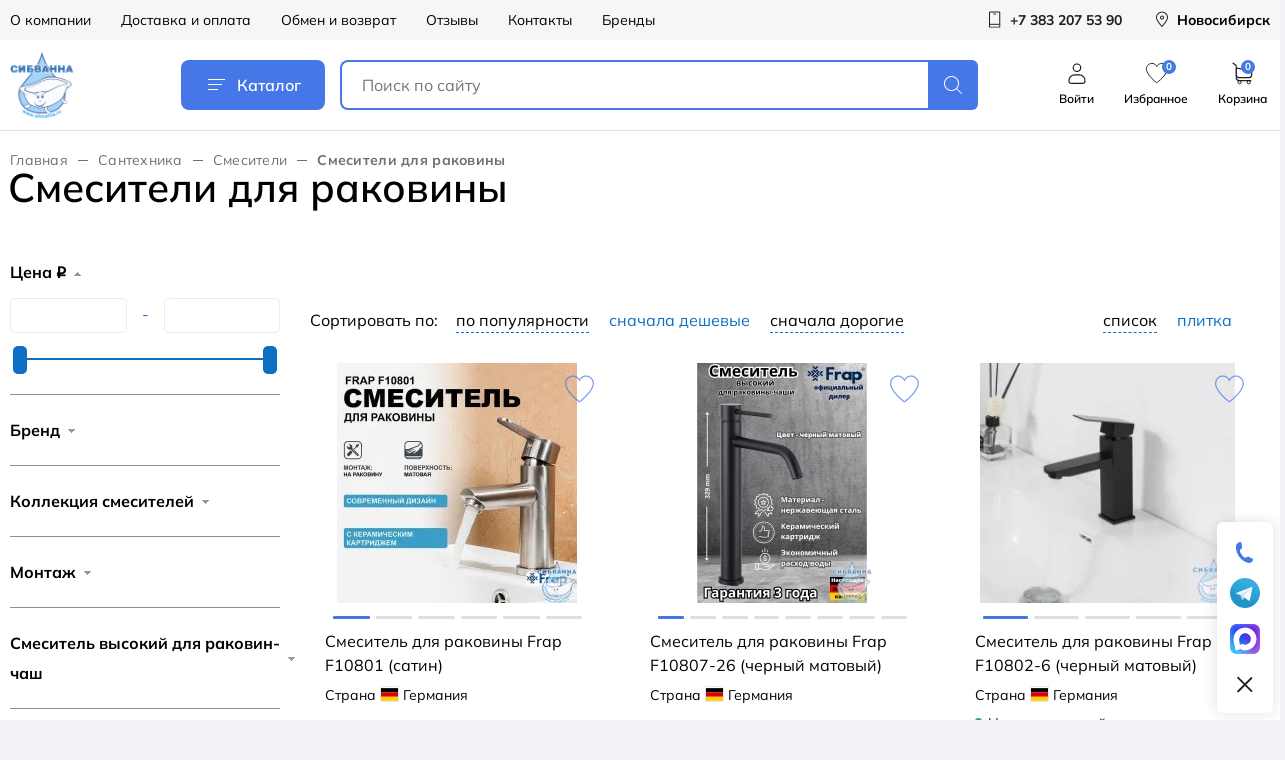

--- FILE ---
content_type: text/css
request_url: https://sibvanna.ru/bitrix/cache/css/s1/main/page_1ba9a7d088b59716b26009f1224a2cf0/page_1ba9a7d088b59716b26009f1224a2cf0_v1.css?175623284372922
body_size: 12449
content:


/* Start:/local/templates/main/components/bitrix/system.pagenavigation/.default/style.css?1721122334611*/
span.loader {
	width: 48px;
	height: 48px;
	border-radius: 50%;
	display: inline-block;
	border-top: 4px solid #6ebeff;
	border-right: 4px solid transparent;
	box-sizing: border-box;
	animation: rotation 1s linear infinite;
	opacity: 1;
	z-index: 999;
}
span.loader::after {
	content: '';  
	box-sizing: border-box;
	position: absolute;
	left: 0;
	top: 0;
	width: 48px;
	height: 48px;
	border-radius: 50%;
	border-bottom: 4px solid #337AB7;
	border-left: 4px solid transparent;
}
@keyframes rotation {
	0% {
		transform: rotate(0deg);
	}
	100% {
		transform: rotate(360deg);
	}
} 
/* End */


/* Start:/local/templates/main/components/bitrix/catalog.section/catalog.list/style.css?17562325832650*/
.product-list.spisok .product:first-child {
	margin-top: 0;
}

.product-list.spisok .product {
	width: 100%;
	padding-top: 20px;
	margin-top: 10px;
}

.product-list.spisok [data-goto] {
	flex-direction: row;
}

.product-list.spisok .slider {
	width: 33%;
}

.product-list.spisok .product-content {
	flex-direction: row;
}

.product .product-to-basket {
	min-width: 50px;
}

.product .product-to-basket span {
	display: none;
}

.product-list.spisok .price_block {
	text-align: right;
}

.product-list.spisok .product-footer {
	padding: 0;
	padding-top: 20px;
	padding-bottom: 15px;
}

.product-list.spisok .product-img {
	border: 0;
}

.product-list.spisok .product-mobile-wrap {
	display: block;
}

.product-list.spisok .product-to-basket span {
	display: inline-block;
}

.product-info {
	z-index: 3;
}


.product-props {
	font-size: 14px;
	margin: 10px 0;
}

.product-props__name {
	color: #999;
}

.product-props__value {
}

.button-more-details{
    border: 1px solid #4577E7;
    -webkit-border-radius: 6px;
    border-radius: 6px;
    background: #4577E7;
    color: #fff;
    text-align: center;
    font-weight: 600;
    font-size: 16px;
    line-height: 100%;
    padding: 11px 23px;
}

.selected-filters {
	/*display: inline-block;*/
	padding: 15px;
	background: #f8f9fa;
	border-radius: 12px;
	/*border: 1px solid #e9ecef;*/
	width: 100%;
	margin-bottom: 12px;
}
.selected-filters h3 {
	margin: 0 0 15px 0;
	font-size: 18px;
	font-weight: 600;
	color: #2c3e50;
}
.filter-tags {
	display: flex;
	flex-wrap: wrap;
	gap: 12px;
	align-items: flex-start;
}
.filter-group {
	display: flex;
	align-items: center;
	flex-wrap: wrap;
	gap: 8px;
}
.filter-group-name {
	font-weight: 600;
	color: #495057;
	margin-right: 5px;
}
.filter-tag {
	display: flex;
	align-items: center;
	padding: 6px 12px;
	background: #fff;
	border: 1px solid #dee2e6;
	border-radius: 20px;
	font-size: 14px;
	box-shadow: 0 1px 3px rgba(0,0,0,0.1);
}
.filter-value {
	margin-right: 8px;
	color: #495057;
}
.filter-remove {
	display: flex;
	align-items: center;
	justify-content: center;
	width: 18px;
	height: 18px;
	border-radius: 50%;
	background: darkorange;
	color: white;
	text-decoration: none;
	font-weight: bold;
	font-size: 14px;
	line-height: 1;
	cursor: pointer;
	transition: background 0.2s ease;
}
.filter-remove:hover {
	background: orangered;
	text-decoration: none;
	color: white;
}
.clear-all-filters {
	padding: 8px 16px;
	background: cornflowerblue;
	color: white;
	text-decoration: none;
	border-radius: 20px;
	font-size: 14px;
	font-weight: 500;
	transition: background 0.2s ease;
}
.clear-all-filters:hover {
	background: dodgerblue;
	color: white;
}
/* End */


/* Start:/local/templates/main/card/fonts/style.css?17036561201212*/
@font-face {
  font-family: 'icomoon';
  src:  url('/local/templates/main/card/fonts/fonts/icomoon.eot?8mpo2w');
  src:  url('/local/templates/main/card/fonts/fonts/icomoon.eot?8mpo2w#iefix') format('embedded-opentype'),
    url('/local/templates/main/card/fonts/fonts/icomoon.ttf?8mpo2w') format('truetype'),
    url('/local/templates/main/card/fonts/fonts/icomoon.woff?8mpo2w') format('woff'),
    url('/local/templates/main/card/fonts/fonts/icomoon.svg?8mpo2w#icomoon') format('svg');
  font-weight: normal;
  font-style: normal;
  font-display: block;
}

[class^="icon-"], [class*=" icon-"] {
  /* use !important to prevent issues with browser extensions that change fonts */
  font-family: 'icomoon' !important;
  speak: never;
  font-style: normal;
  font-weight: normal;
  font-variant: normal;
  text-transform: none;
  line-height: 1;

  /* Better Font Rendering =========== */
  -webkit-font-smoothing: antialiased;
  -moz-osx-font-smoothing: grayscale;
}

.icon-uncheck-mark:before {
  content: "\e900";
}
.icon-check:before {
  content: "\e901";
}
.icon-check-mark:before {
  content: "\e902";
}
.icon-compare:before {
  content: "\e903";
}
.icon-share:before {
  content: "\e904";
}
.icon-info-mark:before {
  content: "\e905";
}
.icon-download:before {
  content: "\e906";
}
.icon-pdf-box:before {
  content: "\e907";
}
.icon-video:before {
  content: "\e908";
}

/* End */


/* Start:/local/templates/main/card/style.css?175622405267537*/
/**
/**
 * Featherlight - ultra slim jQuery lightbox
 * Version 1.7.13 - http://noelboss.github.io/featherlight/
 *
 * Copyright 2018, Noël Raoul Bossart (http://www.noelboss.com)
 * MIT Licensed.
**/
/*
html.with-featherlight {
    overflow: hidden
}*/

@font-face {
    font-family: "Inter";
    font-style: normal;
    font-weight: 400;
    src: local("Inter"),
        url("/local/templates/main/card/fonts/Inter/Inter-Regular.ttf") format("truetype");
}

.featherlight {
    display: none;
    position: fixed;
    top: 0;
    right: 0;
    bottom: 0;
    left: 0;
    z-index: 999;
    text-align: center;
    white-space: nowrap;
    cursor: pointer;
    background: rgba(51, 51, 51, 0.5);
}

.featherlight:last-of-type {
    background: rgba(51, 51, 51, 0.5);
}

.featherlight:before {
    content: "";
    display: inline-block;
    height: 100%;
    vertical-align: middle
}

.featherlight .featherlight-content {
    position: relative;
    text-align: left;
    vertical-align: middle;
    display: inline-block;
    overflow: auto;
    padding: 34px 40px 0;
    border-bottom: 25px solid transparent;
    margin-left: 5%;
    margin-right: 5%;
    max-height: 95%;
    background: #fff;
    cursor: auto;
    white-space: normal;
    border-radius: 5px;
    max-width: calc(100% - 20px);
    width: 640px;
}

.featherlight .featherlight-inner {
    display: block
}

.featherlight link.featherlight-inner,
.featherlight script.featherlight-inner,
.featherlight style.featherlight-inner {
    display: none
}

.featherlight .featherlight-close-icon {
    position: absolute;
    z-index: 9999;
    top: 15px;
    right: 15px;
    line-height: 25px;
    width: 25px;
    cursor: pointer;
    text-align: center;
    font-family: Arial, sans-serif;
    background: transparent;
    color: #909090;
    border: 0;
    padding: 0;
    font-size: 24px;
}

.featherlight .featherlight-close-icon::-moz-focus-inner {
    border: 0;
    padding: 0
}

.featherlight .featherlight-image {
    width: 100%
}

.featherlight-iframe .featherlight-content {
    border-bottom: 0;
    padding: 0;
    -webkit-overflow-scrolling: touch
}

.featherlight iframe {
    border: 0
}

.featherlight * {
    -webkit-box-sizing: border-box;
    -moz-box-sizing: border-box;
    box-sizing: border-box
}

@media only screen and (max-width: 1024px) {
    .featherlight .featherlight-content {
        margin-left: 0;
        margin-right: 0;
        max-height: 98%;
        padding: 10px 10px 0;
        border-bottom: 10px solid transparent
    }
}

@media print {
    html.with-featherlight>*> :not(.featherlight) {
        display: none
    }
}

.nice-select {
    -webkit-tap-highlight-color: transparent;
    background-color: #fff;
    border: solid 1px #CFDFE7;
    box-sizing: border-box;
    clear: both;
    cursor: pointer;
    display: block;
    float: left;
    font-family: inherit;
    font-size: 14px;
    font-weight: normal;
    height: 40px;
    line-height: 38px;
    outline: none;
    padding-left: 18px;
    padding-right: 46px;
    position: relative;
    text-align: left !important;
    -webkit-transition: all 0.2s ease-in-out;
    transition: all 0.2s ease-in-out;
    -webkit-user-select: none;
    -moz-user-select: none;
    -ms-user-select: none;
    user-select: none;
    white-space: nowrap;
    width: auto;
    box-shadow: 0px 0px 10px rgba(49, 91, 128, 0.17);
}
.nice-select:after {
    border-bottom: 2px solid #0E6EC3;
    border-right: 2px solid #0E6EC3;
    content: "";
    display: block;
    height: 7px;
    margin-top: -6px;
    pointer-events: none;
    position: absolute;
    right: 19px;
    top: 50%;
    -webkit-transform-origin: 66% 66%;
    -ms-transform-origin: 66% 66%;
    transform-origin: 66% 66%;
    -webkit-transform: rotate(45deg);
    -ms-transform: rotate(45deg);
    transform: rotate(45deg);
    -webkit-transition: all 0.15s ease-in-out;
    transition: all 0.15s ease-in-out;
    width: 7px;
}
.nice-select.open:after {
    -webkit-transform: rotate(-135deg);
    -ms-transform: rotate(-135deg);
    transform: rotate(-135deg); }
.nice-select.open .list {
    opacity: 1;
    pointer-events: auto;
    -webkit-transform: scale(1) translateY(0);
    -ms-transform: scale(1) translateY(0);
    transform: scale(1) translateY(0); }
.nice-select.disabled {
    border-color: #ededed;
    color: #999;
    pointer-events: none; }
.nice-select.disabled:after {
    border-color: #cccccc; }
.nice-select.wide {
    width: 100%; }
.nice-select.wide .list {
    left: 0 !important;
    right: 0 !important; }
.nice-select.right {
    float: right; }
.nice-select.right .list {
    left: auto;
    right: 0; }
.nice-select.small {
    font-size: 12px;
    height: 36px;
    line-height: 34px; }
.nice-select.small:after {
    height: 4px;
    width: 4px; }
.nice-select.small .option {
    line-height: 34px;
    min-height: 34px; }
.nice-select .list {
    background-color: #fff;
    border-radius: 5px;
    box-shadow: 0 0 0 1px rgba(68, 68, 68, 0.11);
    box-sizing: border-box;
    margin-top: 4px;
    opacity: 0;
    overflow: hidden;
    padding: 0;
    pointer-events: none;
    position: absolute;
    top: 100%;
    left: 0;
    -webkit-transform-origin: 50% 0;
    -ms-transform-origin: 50% 0;
    transform-origin: 50% 0;
    -webkit-transform: scale(0.75) translateY(-21px);
    -ms-transform: scale(0.75) translateY(-21px);
    transform: scale(0.75) translateY(-21px);
    -webkit-transition: all 0.2s cubic-bezier(0.5, 0, 0, 1.25), opacity 0.15s ease-out;
    transition: all 0.2s cubic-bezier(0.5, 0, 0, 1.25), opacity 0.15s ease-out;
    z-index: 9; }
.nice-select .list:hover .option:not(:hover) {
    background-color: transparent !important; }
.nice-select .option {
    cursor: pointer;
    font-weight: 400;
    line-height: 40px;
    list-style: none;
    min-height: 40px;
    outline: none;
    padding-left: 18px;
    padding-right: 29px;
    text-align: left;
    -webkit-transition: all 0.2s;
    transition: all 0.2s;
    border-top: 1px solid #CFDFE7}
.nice-select .option:first-child {
    border-top: none;
}
.nice-select .option:hover, .nice-select .option.focus, .nice-select .option.selected.focus {
    background-color: #f6f6f6; }
.nice-select .option.selected {
    font-weight: bold; }
.nice-select .option.disabled {
    background-color: transparent;
    color: #999;
    cursor: default; }

.no-csspointerevents .nice-select .list {
    display: none; }

.no-csspointerevents .nice-select.open .list {
    display: block; }

/*/----------/*/

img {
    max-width: 100%;
}

#wrapper {
    background-color: #ffffff !important;
}

.bread-crumbs {
    display: flex;
    align-items: center;
    flex-wrap: wrap;
    font-size: 13px;
    line-height: 12px;
    letter-spacing: 0.02em;
    margin-bottom: 20px !important;
}

.bread-crumbs__item {
    margin-bottom: 4px;
}

.bread-crumbs__link {
    padding: unset !important;
    font-weight: unset;
    border: unset;
    background-color: unset;
    font-size: unset;
    line-height: unset;
}

.bread-crumbs__link:after {
    display: none;
}

.bread-crumbs__item:not(:last-child):after {
    content: "";
    position: absolute;
    right: -12px;
    width: 6px;
    height: 6px;
    border: 1px solid #0E6EC3;
    border-top-width: 0;
    border-left-width: 0;
    transform: rotate(-45deg);
    top: 3px;
}

.bread-crumbs__item:not(:last-child) {
    position: relative;
    margin-right: 20.5px;
}

.bread-crumbs__link--last {
    color: #23212180;
}

.card-title {
    /*font-size: 36px;*/
    /*line-height: 42px;*/
    font-weight: 500;
    font-size: 24px;
    line-height: 130%;
    max-width: calc(100% - 35px);
}

.card-head {
    display: flex;
    align-items: flex-start;
    justify-content: space-between;
    margin-bottom: 29px !important;
}

.card-info .share-btn,
.card-head .share-btn {
    background: transparent;
    width: auto;
    height: 44px;
    line-height: 1;
    font-size: 14px;
    color: #0E6EC3;
    margin-right: 6px;
    display: flex;
    align-items: center;
}

.card-info .share-btn {
    height: 20px;
    margin-right: 0;
}

.share-btn__icon {
    font-size: 16px;
    margin: 0 9px 2px 0;
    display: inline-block;
}

.card-info .share-wrap {
    position: absolute;
    right: 20px;
    top: 20px;
}

.share-btn__text {
    border-bottom: 1px dashed rgb(14 110 195 / 30%);
}

.card-info .share-btn__icon {
    margin: 0;
}

.share-btn:hover .share-btn__text {
    border-color: transparent;
}

.share-btn:hover {
    text-decoration: none;
}

.card .slick-arrow, .complex-carousel .slick-arrow, .card-carousel .slick-arrow {
    background: #FFFFFF;
    width: 40px;
    height: 40px;
    position: absolute;
    top: 50%;
    transform: translateY(-50%);
    border-radius: 50%;
    font-size: 0;
    outline: none;
    box-shadow: 0px 0px 10px rgba(49, 91, 128, 0.17);
    z-index: 5;
    border: 1px solid transparent;
    transition: .1s ease all;
}

.card .slick-arrow:hover, .complex-carousel .slick-arrow:hover, .card-carousel .slick-arrow:hover {
    border-color: #CFDFE7;
    box-shadow: none;
}

.card .slick-prev,
.complex-carousel .slick-prev,
.card-carousel .slick-prev {
    left: 0;
}

.complex-carousel .slick-prev:before,
.card .slick-prev:before,
.card-carousel .slick-prev:before {
    content: "";
    position: absolute;
    right: 14px;
    width: 8px;
    height: 8px;
    border: 2px solid #0E6EC3;
    border-right-width: 0;
    border-bottom-width: 0;
    transform: rotate(-45deg);
    top: 15px;
}

.card .slick-next,
.complex-carousel .slick-next,
.card-carousel .slick-next {
    right: 0;
}

.complex-carousel .slick-next:before,
.card .slick-next:before,
.card-carousel .slick-next:before {
    content: "";
    position: absolute;
    right: 16px;
    width: 8px;
    height: 8px;
    border: 2px solid #0E6EC3;
    border-top-width: 0;
    border-left-width: 0;
    transform: rotate(-45deg);
    top: 15px;
}

.complex-carousel .slick-track,
.card-carousel .slick-track {
    display: flex;
    align-items: stretch;
}

.complex-carousel .slick-slide,
.card-carousel .slick-slide {
    float: none;
    height: auto;
}

.complex-carousel .slick-slide > div,
.card-carousel .slick-slide > div {
    height: 100%;
}

.card-carousel .product-img img {
    max-width: 100%;
    max-height: 100%;
    margin: auto;
    height: auto;
    width: auto;
}

.card > .container {
    display: flex;
    align-items: stretch;
    flex-wrap: wrap;
}

.card-subtitle {
    width: 100%;
    font-weight: bold;
    font-size: 24px;
    line-height: 28px;
    margin-bottom: 24px;
    margin-top: 46px;
}

.card-images {
    display: flex;
    justify-content: space-between;
    align-items: flex-start;
    width: 650px;
    position: relative;
}

.card-images__slide {
    width: 530px;
    position: relative;
    padding-bottom: 100%;
}

.card-images__slide img {
    position: absolute;
    max-width: 100%;
    max-height: 100%;
    left: 0;
    right: 0;
    bottom: 0;
    top: 0;
    margin: auto;
}

.card-images__slide iframe {
    position: absolute;
    top: 0;
    left: 0;
    right: 0;
    bottom: 0;
    margin: auto;
    width: calc(100% - 40px);
    height: 300px;
    max-width: 100%;
}

.card-label {
    position: absolute !important;
    z-index: 5;
    font-weight: bold;
    font-size: 13px;
    line-height: 15px;
    color: #fff;
    text-transform: uppercase;
    background-color: #666;
    padding: 4.5px 7.5px;
}

.card-label.sale {
    background: #EE1616;
}

.card-images__slider {
    width: calc(100% - 120px);
}

.card-images__thumb {
    width: 98px !important;
    min-width: 98px;
    height: 98px!important;
    border: 1px solid rgba(17, 113, 192, 0.2);
    /*border-radius: 4px;*/
    position: relative;
    display: flex !important;
    align-items: center;
    justify-content: center;
    flex-direction: column;
    cursor: pointer;
}

.card-images__thumb.is-active {
    border-color: #0E6EC3 !important;
}

.card-images__thumb img {
    max-width: 98%;
    max-height: 98%;
    position: absolute;
    left: 0;
    right: 0;
    top: 0;
    bottom: 0;
    margin: auto;
}

.card-images__slider .slick-arrow {
    display: none!important;
}

.card-images__thumbs {
    /*margin-top: 23px;*/
    margin: 0;
    /*display: flex;*/
    /*align-items: stretch;*/
    /*flex-direction: column;*/
    /*padding: 0 15px;*/
    /*width: calc(100% - 30px);*/
    width: 100px;
    height: 540px;
    overflow: hidden;
}

.card-images__thumbs--wrap {
    position: relative;
}

.card-images__thumbs--wrap .slick-prev,
.card .card-images__thumbs .slick-prev {
    display: flex;
    align-items: center;
    justify-content: center;
    box-shadow: none;
    width: 42px;
    height: 38px;
    left: 50%;
    margin-right: -50%;
    transform: translateX(-50%);
    border-radius: 0;
    border: none;
    top: 6px;
    background: transparent;
}

.card-images__thumbs--wrap .slick-next,
.card .card-images__thumbs .slick-next {
    display: flex;
    align-items: center;
    justify-content: center;
    box-shadow: none;
    width: 42px;
    height: 38px;
    left: 50%;
    margin-right: -50%;
    top: auto;
    transform: translateX(-50%);
    bottom: 6px;
    background: transparent;
    right: auto;
    border-radius: 0;
    border: none;
}

.card-images__thumbs--wrap .slick-prev:before,
.card .card-images__thumbs .slick-prev:before {
    border-color: #000000;
    width: 12px;
    height: 12px;
    /*left: 8px;*/
    /*top: 7px;*/
    transform: rotate(45deg);
    -webkit-transform: rotate(45deg);
}

.card-images__thumbs--wrap .slick-next:before,
.card .card-images__thumbs .slick-next:before {
    border-color: #000000;
    width: 12px;
    height: 12px;
    transform: rotate(45deg);
    -webkit-transform: rotate(45deg);
    /*left: 4px;*/
    /*top: 7px;*/
}

.card-images__thumb.is-video {
    background: #A2D5F8;
    border-color: #A2D5F8;
}

.card-images__video-label {
    font-weight: bold;
    font-size: 11px;
    line-height: 13px;
    /* identical to box height */
    text-transform: uppercase;
    /* #0E6EC3 */
    color: #0E6EC3;
}

.card-images__video-icon {
    color: #0E6EC3;
    font-size: 14px;
    margin-bottom: 6px;
    margin-left: 4px;
}

.card-info {
    width: 480px;
    margin-left: auto;
    display: block !important;
    margin-right: 5px;
}

.card-panel {
    box-shadow: 0px -2px 4px rgba(0, 0, 0, 0.14), 0px 4px 10px rgba(61, 61, 61, 0.15);
    /*box-shadow: 0px 0px 10px rgba(49, 91, 128, 0.17);*/
    /*border-radius: 4px;*/
    padding: 20px;
    display: flex;
    flex-wrap: wrap;
    position: relative;
}

@media (min-width: 768px) {
    .card-panel:first-child {
        padding-top: 13px;
    }

    .card-title {
        margin-bottom: 5px;
    }

    .card-info--border {
        padding: 0 0 10px;
        margin: 0 0 10px;
        border-bottom: 1px solid #DEDEE3;
    }
}

.card-info--border {
    width: 100%;
}

.card-artikul {
    font-weight: 400;
    font-size: 14px;
    line-height: 24px;
    color: #909090;
}

.card-artikul span {
    color: #000000;
    margin-left: 10px;
}

.card-panel__price {
    width: 100%;
    position: relative;
}

.card-panel__price .product-favorite {
    position: absolute;
    top: 4px;
    right: 0;
}

.card-panel__info {
    width: 100%;
    display: flex;
    flex-direction: column;
    align-items: flex-end;
    padding-top: 14px;
}

.card-link {
    font-size: 14px;
    line-height: 15px;
    /* #0E6EC3 */
    /*color: #0E6EC3;*/
    /*border-bottom: 1px dashed #0e6ec34d;*/
    /*display: inline-block;*/
}

/*.card-link:hover {*/
    /*border-color: transparent;*/
    /*text-decoration: none;*/
    /*color: #0E6EC3;*/
/*}*/

/*.card-link.card-link--lg {*/
    /*font-size: 16px;*/
/*}*/

.card-tabs__link {
    font-weight: 400;
    font-size: 14px;
    line-height: 21px;
    display: flex;
    align-items: center;
    justify-content: space-between;
    margin-top: 15px;
    color: #000000!important;
    text-decoration: none!important;
}

.card-tabs__link span {
    max-width: calc(100% - 57px);
}

.card-tabs__link i {
    display: block;
    width: 24px;
    height: 24px;
    background: url("/local/templates/main/card/icons/back-popup.svg") no-repeat center;
    transform: rotate(180deg);
    -webkit-transform: rotate(180deg);
}

.card-info__main-price {
    font-weight: bold;
    font-size: 32px;
    line-height: 37px;
    color: #333333;
}

.card-tabs-links {
    padding: 0 10px 0 11px;
}

.card-info__old-price {
    font-size: 16px;
    line-height: 19px;
    color: #909090;
    position: relative;
    margin-left: 16px;
}

.card-info__old-price:after {
    content: "";
    position: absolute;
    left: 0;
    right: 0;
    top: 44%;
    height: 1px;
    background: #EE1616;
}

.card-info__discount {
    background: #EE1616;
    color: #fff;
    font-weight: bold;
    font-size: 14px;
    line-height: 16px;
    display: inline-block;
    transform: translateY(-3px);
    padding: 2px 9px 1px 5px;
    margin-left: 8px;
}

.card-available {
    font-size: 14px;
    line-height: 16px;
    color: #818696;
    margin-right: 2px;
    margin-top: 14px;
    position: relative;
    padding-left: 13px;
}

.card-available:before {
    content: "";
    position: absolute;
    left: 0;
    top: 4px;
    width: 7px;
    height: 7px;
    border-radius: 50%;
    background: #818696;
}

.card-available.is-active {
    color: #161517;
}

.card-available.is-active:before {
    background: #27AE60;
}

.card-credit__icon {
    width: 27px;
    height: 16px;
    display: inline-block;
    vertical-align: middle;
    background: url(/local/templates/main/card/icons/tag.svg) center no-repeat;
    background-size: contain;
    margin-right: 9px;
}

.card-credit {
    display: flex;
    align-items: center;
    /*margin-top: 8px;*/
}

.card-credit__text {
    font-size: 14px;
    line-height: 16px;
    color: #333333;
    margin-left: 4px;
}

.card-help {
    display: flex;
    align-items: center;
    justify-content: center;
    width: 24px;
    min-width: 24px;
    height: 24px;
    background: #E4F6FF;
    border-radius: 50%;
    font-weight: 400;
    font-size: 14px;
    line-height: 100%;
    font-family: 'Inter', sans-serif;
}

.card-help:hover {
    text-decoration: none;
    color: #000000;
}

.card-credit .card-help {
    margin-left: 5px;
    margin-top: -2px;
}

.card-panel__actions {
    display: flex;
    align-items: center;
    justify-content: space-between;
    margin-top: 20px;
    width: 100%;
}

.button {
    font-weight: bold;
    font-size: 16px;
    line-height: 19px;
    text-transform: uppercase;
    /* #FFFFFF */
    color: #FFFFFF;
    background: #0E6EC3;
    border-radius: 4px;
    border: 1px solid #0E6EC3;
    outline: none;
    padding: 18px 18px 17px;
}

.button:hover {
    background: #0f7cdb;
    border-color: #0f7cdb;
}

.card-button {
    width: 208px;
    width: auto;
    flex-basis: 0;
    flex-grow: 1;
}

.card-button + .card-button {
    margin-left: 16px;
}

.button--compare {
    font-size: 18px;
    color: #7E828F;
    background: #F2F2F2;
    border-color: #F2F2F2;
}

.button--compare:hover, .button--compare.is-active {
    color: #0E6EC3;
    background: rgb(218 238 252);
    border-color: rgb(218 238 252);
}

.button--inverse {
    background-color: transparent;
    color: #0E6EC3;
}

.button--inverse:hover {
    background: #0f7cdb;
    border-color: #0f7cdb;
    color: #ffffff;
}

.card-info__params {
    display: flex;
    margin-top: 26px;
    justify-content: space-between;
    flex-wrap: wrap;
    margin-bottom: 11px;
}

.card-info__params > li {
    width: calc(50% - 15px);
    display: flex;
    break-inside: avoid;
    align-items: center;
    justify-content: space-between;
    height: 40px;
    font-size: 14px;
    line-height: 16px;
}

.card-info__params li > span:first-child {
    color: #909090;
}

.card-info__params li > span:last-child,
.card-params > li > span:last-child {
    text-align: right;
}

select.card-select {
    opacity: 0;
}

.nice-select .list {
    margin: 0;
    width: calc(100% + 2px);
    box-shadow: 0px 0px 10px rgba(49, 91, 128, 0.17);
    border: 1px solid #CFDFE7;
    border-radius: 0;
    left: -1px;
}

.nice-select .option {
    height: 30px;
    line-height: 30px;
    min-height: 30px;
    margin: 0;
    font-size: 14px;
    padding-left: 17px;
}

.nice-select .option:before {
    display: none;
}

.nice-select .option:hover, .nice-select .option.focus, .nice-select .option.selected.focus {
    background-color: #F8F8F8;
    font-weight: normal;
}

.card-order-info {
    display: flex;
    align-items: stretch;
    flex-wrap: wrap;
    justify-content: space-between;
    margin-top: 10px;
    /*margin-top: 36px;*/
}

.card-order-info__item {
    width: 100%;
    display: flex;
    align-items: center;
    /*width: calc(50% - 15px);*/
    /*background: rgb(162 213 248 / 30%);*/
    /*border-radius: 4px;*/
    /*padding: 21px 27px 17px;*/
    position: relative;
}

.card-order-info__item .card-help {
    /*position: absolute;*/
    /*right: 16px;*/
    /*top: 17px;*/
    margin-left: 12px;
}

.card-order-info__title {
    /*font-weight: bold;*/
    /*font-size: 14px;*/
    /*line-height: 16px;*/
    /*color: #333333;*/
    /*width: 100%;*/
    display: block;
    font-weight: 400;
    font-size: 14px;
    line-height: 21px;
}

.margin--left {
    margin-left: auto;
}

.card-order-info__item .card-link {
    /*margin-top: 9px;*/
    /*line-height: 1.1;*/
    font-weight: 400;
    font-size: 14px;
    line-height: 150%;
    text-align: right;
    text-decoration: underline;
    color: #000000;
}

.card-order-info__images {
    display: flex;
    align-items: center;
    margin-top: 6px;
}

.card-order-info__images img {
    margin-right: 10px;
}

.card-panel.card-panel--brand {
    /*margin-top: 33px;*/
    margin-top: 10px;
    padding: 18px 26px 18px;
    align-items: flex-start;
    justify-content: space-between;
}

.card-panel--brand {
    margin-top: 20px;
    padding: 0 0 0 11px;
    font-weight: 400;
    font-size: 14px;
    line-height: 21px;
}

.card-brand__image {
    max-width: 100px;
    margin-top: 8px;
}

.card-brand__items {
    display: flex;
    align-items: center;
    /*flex: 1 1 auto;*/
}

.card-brand__item {
    display: flex;
    flex-direction: column;
    /*padding-top: 3px;*/
    /*padding-left: 24px;*/
    /*margin-right: auto;*/
}

.card-brand__value,
.card-brand__name {
    font-weight: 400;
    font-size: 14px;
    line-height: 21px;
}

.card-brand__value {
    /*margin-top: 4px;*/
}

.card-brand__сity {
    font-weight: 400;
    font-size: 14px;
    line-height: 21px;
}

.card-brand__info {
    display: flex;
    align-items: center;
    /*max-width: 103px;*/
    font-size: 14px;
    line-height: 21px;
    margin-top: 6px;
    /*color: #333333;*/
    /*position: relative;*/
    /*border-left: 1px solid #EBF2F5;*/
    /*padding: 12px 0 8px 23px;*/
    /*margin-left: 33px;*/
}

.card-brand__info .card-help {
    /*position: absolute;*/
    /*right:/ -10px;*/
    /*top: -2px;*/
    margin-left: 5px;
}

.card-brand__info.is-lg {
    max-width: unset;
    display: flex;
    align-items: center;
}

.card-brand__info.is-lg .card-help {
    position: static;
    margin-left: 10px;
}

.card-documents {
    display: flex;
    align-items: center;
    flex-wrap: wrap;
    justify-content: space-between;
    width: 100%;
    margin-bottom: -17px;
    padding-right: 4px;
}

.card-documents__item {
    display: flex;
    align-items: stretch;
    width: calc(50% - 15px);
    margin-bottom: 15px;
}

.card-documents__text {
    background: rgba(235, 242, 245, 0.4);
    border: 1px solid #CFDFE7;
    border-left: none;
    border-radius: 0 4px 4px 0;
    flex: 1 1 auto;
    padding: 10px 19px 10px 26px;
    color: #333333;
    font-size: 14px;
    line-height: 16px;
    display: flex;
    align-items: center;
    justify-content: space-between;
}

.card-documents__size {
    color: #909090;
    flex: none;
}

.card-documents__icon {
    width: 56px;
    height: 56px;
    box-shadow: 0px 0px 10px rgba(49, 91, 128, 0.17);
    border-radius: 4px 0px 0px 4px;
    background: #EE1616;
    color: #fff;
    font-family: "icomoon" !important;
    speak: never;
    font-style: normal;
    font-weight: normal;
    font-variant: normal;
    text-transform: none;
    line-height: 1;
    -webkit-font-smoothing: antialiased;
    -moz-osx-font-smoothing: grayscale;
    display: flex;
    align-items: center;
    justify-content: center;
    font-size: 20px;
    flex: none;
}

.card-documents__icon.is-pdf:before {
    content: "\e907";
}

.card-documents__item:hover .card-documents__icon.is-pdf:before {
    content: "\e906";
}

.card-documents__item:hover {
    text-decoration: none;
}

.card-documents__item:hover .card-documents__text {
    background-color: #EE1616;
    border-color: #EE1616;
    color: #ffffff;
}

.card-documents__item:hover .card-documents__size {
    color: #ffffff;
}

.card-offers__item {
    padding: 10px 30px 10px 0;
}

.card-offers {
    width: calc(100% + 26px);
    margin-right: -26px;
    margin-top: -10px;
    margin-bottom: -13px;
}

.card .card-offers .slick-next {
    right: 12px;
}

.card-offers__input {
    display: none;
}

.card-offers__inner {
    display: flex;
    align-items: center;
    border: 1px solid #CFDFE7;
    border-radius: 4px;
    padding: 16px 12px;
    cursor: pointer;
    position: relative;
}

.card-offers__image {
    width: 64px;
    height: 64px;
    position: relative;
    flex: none;
    margin-right: 14px;
}

.card-offers__image img {
    top: 0;
    left: 0;
    right: 0;
    bottom: 0;
    margin: auto;
    position: absolute;
    max-height: 100%;
}

.card-offers__props {
    display: flex;
    flex-direction: column;
    font-size: 14px;
    line-height: 16px;
    color: #333333;
    padding-top: 2px;
}

.card .card-offers .slick-prev {
    left: -20px;
}

.card .slick-arrow.slick-disabled {
    opacity: 0;
    pointer-events: none;
}

.card-offers__prop + .card-offers__prop {
    margin-top: 8px;
}

.card-offers__prop span:first-child {
    color: #909090;
    margin-right: 7px;
}

.card-offers__inner:hover {
    box-shadow: 0px 0px 10px rgba(49, 91, 128, 0.17);
}

.card-offers__input:checked ~ .card-offers__inner {
    border-color: #4BD37B;
    box-shadow: none;
}

.card-offers__input:checked ~ .card-offers__inner:before {
    font-family: "icomoon" !important;
    speak: never;
    font-style: normal;
    font-weight: normal;
    font-variant: normal;
    text-transform: none;
    line-height: 1;
    -webkit-font-smoothing: antialiased;
    -moz-osx-font-smoothing: grayscale;
    display: flex;
    align-items: center;
    justify-content: center;
    font-size: 14.5px;
    content: "\e902";
    color: #4BD37B;
    position: absolute;
    top: 10px;
    left: 8px;
}

.card-params {
    display: flex;
    flex-wrap: wrap;
    align-items: stretch;
    justify-content: space-between;
    margin: 1px 0 -3px;
    font-size: 14px;
    line-height: 16px;
    width: 100%;
}

.card-params > li {
    width: calc(50% - 16px);
    height: 40px;
    display: flex;
    align-items: center;
    justify-content: space-between;
    padding: 0 17px;
}

.card-params > li:nth-child(4n+1), .card-params > li:nth-child(4n+2) {
    background: rgb(235 242 245 / 40%);
}

.card-params .nice-select {
    margin-right: -17px;
}

.card-description {
    font-size: 16px;
    line-height: 24px;
    color: #333333;
    margin: -5px 0 -4px;
    width: 100%;
}

.card-description p {
    margin-bottom: 24px;
}

.card-description p:last-child {
    margin-bottom: 0;
}

.card-complex {
    display: flex;
    align-items: stretch;
    flex-wrap: wrap;
    margin: 0 0 -26px;
    width: calc(100% - 7px);
}

.card-complex__item {
    width: calc(100% / 4 - 24px);
    margin-bottom: 30px;
    margin-right: 32px;
    position: relative;
    background-color: #ffffff;
    display: none;
}

.is-all-show .card-complex__item,
.card-complex__item:nth-child(-n+4) {
    display: block;
}

.card-complex__item:nth-child(4n) {
    margin-right: 0;
}

.card-complex__input {
    display: none;
}

.card-complex__inner {
    width: 100%;
    /*height: 100%;*/
    display: block;
}

.card-complex__container {
    border: 1px solid #CFDFE7;
    box-sizing: border-box;
    border-radius: 4px;
    height: 100%;
    padding: 20px 27px 25px;
    position: relative;
    cursor: pointer;
    background-color: #ffffff;
    text-decoration: none!important;
}

.card-complex__inner:hover {
    text-decoration: none;
}

.card-complex__image {
    width: 170px;
    height: 170px;
    display: flex;
    align-items: center;
    justify-content: center;
    margin: 0 auto;
}

.card-complex__content {
    margin-top: 10px;
    font-size: 16px;
    line-height: 19px;
    display: block;
}

.card-complex__icon {
    background: #EE1616;
    border-radius: 4px;
    width: 64px;
    height: 64px;
    flex: none;
    margin-right: 15px;
    color: #fff;
}

.card-complex__icon.is-pdf {
    font-family: "icomoon" !important;
    speak: never;
    font-style: normal;
    font-weight: normal;
    font-variant: normal;
    text-transform: none;
    line-height: 1;
    -webkit-font-smoothing: antialiased;
    -moz-osx-font-smoothing: grayscale;
    display: flex;
    align-items: center;
    justify-content: center;
    font-size: 30px;
}

.card-complex__icon.is-pdf:before {
    content: "\e907";
}

.card-complex__quantity {
    color: #909090;
    margin-top: 10px;
    display: block;
}

.card-complex__price {
    margin-top: 10px;
    display: block;
    font-weight: bold;
    color: #333333;
}

.card-complex__check {
    position: absolute;
    top: 10px;
    left: 10px;
    width: 25px;
    height: 25px;
    z-index: 2;
    cursor: pointer;
    background: #FFFFFF;
    border: 1px solid #1171C0;
}

.card-complex__input:checked + .card-complex__check {
    background: #1171C0;
}

.card-complex__check::before {
    content: "";
    display: block;
    position: absolute;
    left: 50%;
    margin-right: -50%;
    top: 50%;
    transform: translate(-50%, -50%);
    width: 17px;
    height: 13px;
    background: url("/local/templates/main/card/icons/check-new.svg") no-repeat center;
}

/*.card-complex__check:before{*/
    /*font-family: "icomoon" !important;*/
    /*speak: never;*/
    /*font-style: normal;*/
    /*font-weight: normal;*/
    /*font-variant: normal;*/
    /*text-transform: none;*/
    /*line-height: 1;*/
    /*-webkit-font-smoothing: antialiased;*/
    /*-moz-osx-font-smoothing: grayscale;*/
    /*position: absolute;*/
    /*top:0;*/
    /*left: 0;*/
    /*font-size: 22px;*/
    /*color: #909090;*/
    /*content: "\e900";*/
/*}*/

/*.card-complex__input:checked ~ .card-complex__check:before {*/
    /*content: "\e902";*/
    /*color: #4BD37B;*/
/*}*/

/*.card-complex__input:not(:checked) ~ .card-complex__check:hover:before {*/
    /*color: #EE1616;*/
/*}*/

.policy {
    font-size: 14px;
    margin-bottom: 18px;
    color: #909090;
}

.policy a {
    color: #0e6ec3;
}

.card-more-items {
    display: flex;
    align-items: stretch;
    flex-wrap: wrap;
    margin: 0 0 -30px;
    justify-content: space-between;
    padding-right: 7px;
    width: 100%;
}

.card-more-item {
    width: calc(50% - 15px);
    border: 1px solid #CFDFE7;
    border-radius: 4px;
    margin-top: 0 !important;
    margin-bottom: 30px;
    min-height: 104px;
    display: flex;
    align-items: center;
    padding: 11px 21px 11px 11px;
    justify-content: space-between;
}

.card-more-item__image {
    width: 80px;
    height: 80px;
    flex: none;
    margin-right: 17px;
    display: flex;
    align-items: center;
    justify-content: center;
}

.card-more-item__name {
    font-size: 14px;
    line-height: 16px;
}

.card-more-item__price {
    color: #333333;
    /*margin-top: 14px;*/
    font-weight: bold;
    font-size: 16px;
    line-height: 19px;
}

.card-more-item__action {
    width: 100%;
    /*flex: none;*/
    /*margin-left: 17px;*/
}

.card-more-item__button--added {
    display: none;
}

.card-more-item__button {
    width: 100%;
    display: flex;
    text-align: center;
    justify-content: center;
}

.card-more-item__content {
    align-self: stretch;
    display: flex;
    flex-direction: column;
    justify-content: space-between;
    padding-top: 9px;
    padding-bottom: 5px;
    flex: 1 1 auto;
}

.card-more-item__button:hover {
    text-decoration: none;
    color: #fff;
}

.card-more-item.is-bought {
    border-color: #0E6EC3;
}

.card-more-item.is-bought .card-more-item__button {
    display: none;
}

.card-more-item.is-bought .card-more-item__button--added {
    display: flex;
    width: 100%;
    justify-content: center;
    padding: 0;
    height: 56px;
    align-items: center;
    background: rgb(208 234 251);
    border: none;
    color: #0E6EC3;
    text-decoration: none;
}

.card-more-item.is-bought .card-more-item__button--added span {
    display: flex;
    align-items: center;
    justify-content: center;
    flex: 1 1 auto;
    padding-right: 4px;
}

.card-more-item.is-bought .card-more-item__button--added:before {
    content: "\e901";
    align-self: stretch;
    width: 56px;
    flex: none;
    background: #0E6EC3;
    border-radius: 4px 0 0 4px;
    font-family: "icomoon" !important;
    speak: never;
    font-style: normal;
    font-weight: normal;
    font-variant: normal;
    text-transform: none;
    line-height: 1;
    -webkit-font-smoothing: antialiased;
    -moz-osx-font-smoothing: grayscale;
    color: #fff;
    display: flex;
    align-items: center;
    justify-content: center;
    font-size: 21px;
}

.card-others {
    /*margin: 60px 0 0;*/
    padding: 100px 0;
}

.card .card-others {
    width: 100%;
    margin-top: 79px;
}

.card-others.is-blue {
    background: #F1F3F7;
    padding: 100px 0;
}

.card-others .container .card-subtitle:first-child {
    margin-top: 0;
}

.complex-carousel,
.card-carousel {
    margin: -1px -5px -5px -15px;
}

.card-carousel__item {
    padding: 5px 0;
    height: 100%;
}

.card-carousel .product > div:not(.slider) {
    flex: 1 1 auto;
    display: flex;
    flex-direction: column;
}

.complex-carousel .slick-arrow,
.card-carousel .slick-arrow {
    top: 45%;
}

.complex-carousel .slick-prev {
    left: -70px;
    box-shadow: none;
    border: 1px solid rgba(17, 113, 192, 0.2);
}

.card-carousel .slick-prev {
    left: -42px;
}

.complex-carousel .slick-next {
    right: -70px;
    box-shadow: none;
    border: 1px solid rgba(17, 113, 192, 0.2);
}

.card-carousel .slick-next {
    right: -52px;
}

footer {
    margin-top: 0;
}

.complex-carousel .product,
.card-carousel .product {
    width: 100%;
    max-width: 265px;
    margin: 0 auto;
    height: 100%;
}

.complex-carousel .product {
    box-shadow: none;
    -webkit-box-shadow: none;
    border: 1px solid #e4eef2;
    max-width: 267px;
    border-radius: 0;
}

.popup-title {
    text-align: left !important;
}

.popup-list__item {
    display: flex;
    align-items: flex-start;
    margin-bottom: 15px;
}

.popup-list__image {
    width: 80px;
    height: 80px;
    flex: none;
    margin-right: 26px;
}

.popup-list__name {
    font-weight: bold;
    font-size: 16px;
    line-height: 19px;
}

.popup-list__text {
    font-size: 14px;
    line-height: 16px;

    /* #818696 */
    color: #818696;
    margin-top: 10px;
}


.popup-list {
    margin-top: 25px;
}

.popup-list__content {
    padding-top: 5px;
}

.featherlight .featherlight-content.one-click-popup {
    padding: 34px 40px 22px;
    width: 400px;
}

.featherlight.is-complex .featherlight-content {
    width: 1378px;
    max-width: 100%;
    padding: 50px 110px 59px 119px;
}

.complex-popup-content {
    width: 1137px;
    max-width: 100%;
}

.is-complex .popup-title {
    font-weight: 500;
    font-size: 24px;
    line-height: 130%;
    margin-bottom: 33px;
}

.card-images__slider:not(.slick-initialized),
/*.card-images__thumbs:not(.slick-initialized),*/
.card-offers:not(.slick-initialized),
.complex-carousel:not(.slick-initialized),
.card-carousel:not(.slick-initialized) {
    opacity: 0;
}

.card-panel__count-price {
    width: 100%;
    display: flex;
    align-items: center;
    background-color: rgba(162, 213, 248, 0.3);
    border-radius: 4px;
    padding: 11px 17px 10px 10px;
    justify-content: space-between;
    margin: 25px 0 0;
}

.card-count-action {
    display: flex;
    align-items: center;
}

.card-total-price {
    display: flex;
    align-items: center;
    max-width: calc(100% - 250px);
    font-size: 18px;
    line-height: 21px;
    color: #333333;
}

.card-total-price .bold {
    display: inline-block;
    margin-left: 7px;
    font-weight: bold;
    font-size: 20px;
    line-height: 23px;
}

.card-count__input {
    font-size: 16px;
    line-height: 19px;
    color: #333333;
    height: 35px;
    flex: 1 1 auto;
    width: 60px;
    padding: 8px 3px;
    text-align: center;
    border: 1px solid #4D64AA;
    margin: 0 -1px;
}

.card-count__action {
    display: flex;
    align-items: center;
    justify-content: center;
    width: 35px;
    min-width: 35px;
    height: 35px;
    border: 1px solid #4D64AA;
}

.card-count__minus {
    border-radius: 4px 0px 0px 4px;
}

.card-count__plus {
    border-radius: 0 4px 4px 0;
}

.card-count {
    display: flex;
    align-items: stretch;
    box-shadow: 0px 0px 10px rgba(49, 91, 128, 0.17);
    background: #FFFFFF;
    width: 130px;
}

.card-count__action i {
    display: inline-block;
    height: 2px;
    width: 8px;
    background: #4D64AA;
    position: relative;
}

.card-count__plus i::before {
    content: "";
    display: inline-block;
    height: 2px;
    width: 8px;
    background: #4D64AA;
    transform: translate(-50%, -50%) rotate(-90deg);
    -webkit-transform: translate(-50%, -50%) rotate(-90deg);
    position: absolute;
    top: 50%;
    left: 50%;
    margin-right: -50%;
}

.card-count-type {
    margin-left: 19px;
    display: flex;
    align-items: center;
}

.card-count-type__input {
    display: none!important;
}

.card-count-type__label {
    display: flex;
    align-items: center;
    cursor: pointer;
}

.card-count-type__label span {
    font-size: 16px;
    line-height: 19px;
    color: #0E6EC3;
}

.card-count-type__label + .card-count-type__label {
    margin-left: 15px;
}

.card-count-type__label .card-count-type__input:checked + span {
    border-bottom: 1px dashed #0E6EC3;
}

.card-info__one-price {
    display: block;
    font-size: 16px;
    line-height: 19px;
    color: #333333;
    margin: 2px 0 19px;
}

.card-link__item {
    font-weight: 400;
    font-size: 14px;
    line-height: 24px;
    color: #1171C0;
    text-decoration: none!important;
    position: relative;
}

.card-link__item::after {
    content: "";
    position: absolute;
    left: 0;
    right: 0;
    width: 100%;
    top: calc(100% - 3px);
    border-bottom: 1px dashed #1171C0;
    transition: all .2ms ease-in;
}

.card-link__item:hover::after {
    border-color: transparent;
}

.card-info__set--top {
    display: flex;
    justify-content: space-between;
    align-items: center;
    margin-bottom: 13px;
}

.card-set__img {
    width: 60px;
    height: 60px;
    border: 1px solid rgba(17, 113, 192, 0.2);
    position: relative;
}

.card-set__img img {
    position: absolute;
    left: 0;
    right: 0;
    top: 0;
    bottom: 0;
    margin: auto;
    max-height: 100%;
    max-width: 100%;
}

.card-set__item {
    padding: 5px;
}

.card-set__list {
    display: flex;
    flex-wrap: wrap;
    margin: -5px;
}

.card-info__set {
    padding-bottom: 15px;
}

.card-panel__price .card-info__set--top {
    margin-bottom: 0;
    margin-top: 8px;
}

.card-credit .card-credit__text,
.card-credit .card-link {
    font-size: 14px;
    line-height: 21px;
}

.card-panel__info.left {
    align-items: flex-start;
}

.card-complex__button {
    /*display: none;*/
    display: flex;
    align-items: center;
    justify-content: center;
    font-weight: 500;
    font-size: 16px;
    line-height: 150%;
    text-transform: uppercase;
    color: #FFFFFF;
    padding: 8px 10px;
    background: #1171C0;
    border: 1px solid #1171C0;
    border-radius: 4px;
    transition: all .2ms ease-in;
    margin-top: 20px;
    text-decoration: none!important;
}

.card-complex__button:hover {
    color: #FFFFFF;
    background: #0f7cdb;
    border-color: #0f7cdb;
}

/*.card-complex__item:hover .card-complex__button {*/
    /*display: flex;*/
/*}*/

/*.card-complex__item:not(.card-complex__item--nothover):hover .card-complex__container {*/
    /*position: absolute;*/
    /*left: 0;*/
    /*right: 0;*/
    /*top: 0;*/
    /*padding-bottom: 25px;*/
    /*height: auto;*/
/*}*/

.card-complex-bottom {
    display: flex;
    align-items: center;
    justify-content: space-between;
    margin-top: 42px;
}

.card-complex__action {
    display: flex;
    align-items: center;
}

.js-add-basket-complex {
    padding: 12px 41px;
    background: #1171C0;
    border-radius: 4px;
    margin-right: 35px;
    font-weight: 500;
    font-size: 16px;
    line-height: 150%;
    text-transform: uppercase;
}

.card-complex__product--price {
    display: flex;
    flex-direction: column;
    align-items: flex-start;
}

.card-complex__product--price .count-item {
    display: block;
    font-weight: 400;
    font-size: 14px;
    line-height: 21px;
    margin-bottom: 4px;
}

.card-complex__product--price .price-item {
    display: block;
    font-weight: 500;
    font-size: 24px;
    line-height: 110%;
}

.card-complex__more {
    display: inline-flex;
    align-items: center;
    font-weight: 400;
    font-size: 14px;
    line-height: 21px;
    text-decoration: none!important;
    color: #000000!important;
}

.card-complex__more i {
    display: flex;
    align-items: center;
    justify-content: center;
    width: 24px;
    height: 24px;
    background: url("/local/templates/main/card/icons/back-popup.svg") no-repeat center;
    margin-left: 10px;
    transform: rotate(-90deg);
    -webkit-transform: rotate(-90deg);
    transition: all .2ms ease-in;
}

.card-complex__more.is-down i {
    transform: rotate(90deg);
    -webkit-transform: rotate(90deg);
    transition: all .2ms ease-in;
}

.complex-popup-content .product-button {
    display: flex;
    align-items: center;
    justify-content: center;
    width: 100%;
    padding: 7px 15px;
    background: #FFFFFF;
    border: 1px solid #1171C0;
    border-radius: 4px;
    font-weight: 500;
    font-size: 16px;
    line-height: 150%;
    text-transform: uppercase;
    color: #1171C0;
    margin-top: 10px;
    text-decoration: none!important;
}

.complex-popup-wrapper .product-footer {
    flex-wrap: wrap;
    align-items: stretch;
}

.complex-popup-content .product-to-basket {
    font-weight: 500;
    font-size: 16px;
    line-height: 150%;
    width: 100%;
    text-transform: uppercase;
}

@media (min-width: 768px) {
    .card-complex__container {
        display: flex;
        flex-direction: column;
        align-items: stretch;
    }

    .card-complex__inner {
        margin-bottom: 20px;
    }

    .card-complex__button {
        margin-top: auto;
    }

    .card-complex__container--default  .card-complex__inner {
        margin-bottom: 0;
    }
}

@media (max-width: 1281px) {
    .complex-carousel .slick-next,
    .card-carousel .slick-next {
        right: -10px;
    }

    .complex-carousel .slick-prev,
    .card-carousel .slick-prev {
        left: -5px;
    }

    .card-offers {
        margin-left: -15px;
    }

    .card-offers__item {
        margin-left: 15px;
    }

    .card .card-offers .slick-prev {
        left: -5px;
    }

    .card .card-offers .slick-next {
        right: -5px;
    }
}

@media (max-width: 1199px) {
    .card-images__thumbs {
        display: flex;
        align-items: stretch;
        flex-direction: column;
        width: 100%;
        height: 100px;
    }

    .card-images__slider {
        width: 100%;
        margin-bottom: 23px;
    }

    .card-images__thumbs--wrap .slick-prev,
    .card .card-images__thumbs .slick-prev {
        width: 17px;
        height: 17px;
        left: 6px;
        margin-right: 0;
        top: 50%;
        transform: translate(0, -50%);
        -webkit-transform: translate(0, -50%);
    }

    .card-images__thumbs--wrap .slick-next,
    .card .card-images__thumbs .slick-next {
        width: 17px;
        height: 17px;
        left: auto;
        right: 6px;
        margin-right: 0;
        top: 50%;
        transform: translate(0, -50%);
        -webkit-transform: translate(0, -50%);
        bottom: auto;
    }

    .card-images__thumbs--wrap .slick-prev::before,
    .card .card-images__thumbs .slick-prev::before,
    .card-images__thumbs--wrap .slick-next::before,
    .card .card-images__thumbs .slick-next::before {
        transform: rotate(-45deg);
        -webkit-transform: rotate(-45deg);
        position: static;
    }

    .card-images,
    .card-info {
        width: 650px;
        max-width: 100%;
        margin: 0 auto;
    }

    .card-images {
        flex-direction: column-reverse;
        align-items: stretch;
        margin-bottom: 30px;
    }
}

@media (max-width: 1024px) {
    .card-complex__item {
     width: calc(100% / 3 - 20px);
    }

    .card-complex__item:nth-child(4n) {
     margin-right: 30px;
    }

    .card-complex__item:nth-child(3n) {
     margin-right: 0;
    }
    }

    @media (max-width: 1024px) and (min-width: 961px), (max-width: 767px) {
    .card-info {
     width: calc(100% - 540px);
    }

    .card-images {
     width: 500px;
    }

    .card-panel__price {
     width: 100%;
     order: 1;
    }

    .card-panel__actions {
     flex-wrap: wrap;
     order: 2;
    }

    .card-panel__info {
     width: 100%;
     flex-direction: revert;
     order: 2;/*order: 3;*/
     padding: 16px 0 0;
     justify-content: space-between;
    }

    .card-panel__count-price {
     order: 2;
    }

    .card-available {
     margin-top: 0;
    }

    .card-panel {
     padding: 28px 20px 20px;
    }

    .card-button {
     width: 100%;
    }

    .card-one-click {
        /*width: calc(100% - 66px);*/
        width: 100%;
        margin-top: 10px;
    }

    .button--compare {
        margin-top: 10px;
    }

    .card-info__params > li {
        width: 100%;
    }

    .card-order-info__item {
        width: 100%;
        margin-bottom: 10px;
        height: 88px;
    }

    .card-panel.card-panel--brand {
        margin-top: 2px;
    }

    .card-order-info {
        margin-top: 32px;
    }

    .card-brand__info {
        border: none;
        padding: 0;
        width: 100%;
        max-width: unset;
        margin: 15px 0 0;
        display: flex;
        align-items: center;
    }

    .card-brand__info .card-help {
        position: static;
        margin-left: 10px;
    }
}

@media (max-width: 1030px) {

    .card-info {
        width: 100%;
        margin-top: 30px;
    }

    .card-button {
        width: auto;
        flex: 1 1 auto;
    }

    .card-button + .button {
        margin-left: 16px;
    }

    .card-complex__item {
        width: calc(100% / 2 - 15px);
        margin-right: 30px;
    }

    .card-complex__item:nth-child(3n) {
        margin-right: 30px;
    }

    .card-complex__item:nth-child(2n) {
        margin-right: 0;
    }

    .card-images {
        margin-left: auto;
        margin-right: auto;
    }

    .card-images {
        margin-left: auto;
        margin-right: auto;
    }

    .card-more-item {
        flex-wrap: wrap;
        height: auto;
        padding-bottom: 19px;
        padding-right: 20px;
    }

    .card-more-item__content {
        width: calc(100% - 97px);
    }

    .card-more-item__action {
        width: calc(100% - 97px);
        margin-left: auto;
        margin-top: 11px;
    }

}

@media (min-width: 768px) {
    .view-sm {
        display: none !important;
    }
}


@media (max-width: 767px) {
    .hide-sm {
        display: none !important;
    }

    .card-images {
        width: 100%;
    }

    .card-offers .slick-list {
        transform: none !important;
        overflow: unset !important;
    }

    .card-offers .slick-track {
        width: 100% !important;
        transform: none !important;
    }

    .card .card-offers .slick-arrow {
        display: none !important;
    }

    .card-offers .slick-slide {
        width: 100% !important;
    }

    .card-offers__item {
        padding-right: 0;
        margin-left: 0;
        padding-top: 0;
        padding-bottom: 8px;
    }

    .card-offers {
        width: 100%;
        margin-left: 0;
        margin-top: 0;
        margin-bottom: -6px;
        margin-right: unset;
    }

    .card-images__thumbs {
        width: calc(100% + 20px);
        padding: 0px 10px;
        margin-left: -10px;
        margin-right: -10px;
        margin-top: 6px;
        overflow: auto;
        -ms-overflow-style: none;
        scrollbar-width: none;
    }

    .card-images__thumbs .slick-list {
        overflow: unset !important;
    }

    .card-images__thumbs::-webkit-scrollbar {
        display: none;
    }

    .card-images__thumbs--nav {
        display: none;
    }

    .card-images__thumb:not(:last-child) {
        margin-right: 4px;
    }

    .bread-crumbs {
        display: none !important;
    }

    .card-title {
        font-size: 24px;
        line-height: 130%;
        max-width: 100%;
        margin-bottom: 12px;
        /*margin-top: 15px;*/
    }

    .card-button + .button {
        margin-left: unset;
    }

    .card-set__title {
        font-size: 14px;
        line-height: 24px;
    }

    .card-one-click {
        /*width: calc(100% - 66px);*/
        width: 100%;
        flex: none;
    }

    .card-info__set {
        border-top: 1px solid #DEDEE3;
        border-bottom: 1px solid #DEDEE3;
        padding: 3px 0 10px;
        margin-bottom: 10px;
    }

    .card-info__set--top {
        margin-bottom: 6px;
    }

    .card-set__list {
        margin: -7.5px;
    }

    .card-set__item {
        padding: 7.5px;
    }

    .card-params > li:nth-child(4n+1), .card-params > li:nth-child(4n+2) {
        background: transparent;
    }

    .card-params > li:nth-child(odd) {
        background: rgb(235 242 245 / 40%);
    }

    .card-params > li {
        width: 100%;
        height: 35px;
    }

    .card-info__params > li {
        width: 100%;
        height: 31px;
    }

    .card-info__params {
        margin-top: 20px;
        margin-bottom: 14px;
        overflow: hidden;
        max-height: 120px;
    }

    .card-complex__item {
        width: 100%;
        margin-right: 0 !important;
        margin-bottom: 8px;
    }

    .card-more-item {
        width: 100%;
        margin-bottom: 8px;
    }

    .card-documents__item {
        width: 100%;
        margin-bottom: 8px;
    }

    .nice-select {
        height: 35px;
        line-height: 33px;
    }

    .slick-dots {
        display: flex !important;
        align-items: center;
        justify-content: center;
        margin-bottom: -8px;
    }

    .slick-dots button {
        font-size: 0;
        width: 8px;
        height: 8px;
        border-radius: 50%;
        border: 1px solid #0E6EC3;
    }

    .slick-dots li {
        margin: 0 2px;
    }

    .slick-dots li.slick-active button {
        background: #0E6EC3;
    }

    .complex-carousel,
    .card-carousel {
        margin: 0 -4px;
    }

    .card-carousel__item {
        padding: 5px 4px;
    }

    .card-subtitle {
        font-size: 20px;
        line-height: 23px;
    }

    .card-head .share-btn {
        height: auto;
        margin-right: 0;
    }

    .card-back {
        font-size: 14px;
        line-height: 16px;
        color: #0E6EC3;
        display: flex;
        align-items: center;
        margin-left: 20px;
        position: relative;
        border-bottom: 1px dashed rgb(14 110 195 / 30%);
    }

    .card-back:before {
        content: "";
        position: absolute;
        width: 12px;
        height: 12px;
        border: 2px solid #0E6EC3;
        transform: rotate(45deg);
        border-top: none;
        border-right: none;
        left: -16px;
    }

    .card-panel__price .card-info__set--top {
        margin-top: 6px;
    }

    .header {
        margin-bottom: 17px !important;
    }

    .card-head {
        margin-bottom: 21px !important;
    }

    .card .slick-prev:before, .complex-carousel .slick-prev:before, .card-carousel .slick-prev:before {
        width: 7px;
        height: 7px;
    }

    .card .slick-next:before, .complex-carousel .slick-next:before, .card-carousel .slick-next:before {
        width: 7px;
        height: 7px;
    }

    .card .slick-arrow, .complex-carousel .slick-arrow, .card-carousel .slick-arrow {
        margin-top: -2px;
    }

    .card-info {
        margin-top: 0;
        margin-right: unset;
    }

    .card-info__main-price {
        font-size: 24px;
        line-height: 28px;
    }

    .card-info__old-price {
        margin-left: 7px;
    }

    .card-info__discount {
        margin-left: 11px;
        transform: translateY(-4px);
    }

    .card-panel {
        padding: 0;
        border: none;
        box-shadow: none;
    }

    .card-credit {
        /*margin-top: 11px;*/
        display: block;
    }

    .card-credit__icon {
        margin-right: 3px;
        display: none;
    }

    .card-credit__text {
        margin-left: 1px;
    }

    .card-credit .card-help {
        margin-left: 1px;
        display: none;
    }

    .card-order-info__item {
        /*padding: 22px 21px 16px;*/
        height: auto;
        margin: 0;
    }

    .card-panel.card-panel--brand {
        flex-direction: column;
        align-items: flex-start;
        /*padding: 19px 20px 18px;*/
        padding: 0;
        margin-top: 17px;
    }

    .card-order-info {
        margin-top: 22px;
    }

    .card-brand__image {
        max-width: 100px;
        margin: 0 0 0 16px;
    }

    /*.card-brand__items {*/
        /*flex-direction: column;*/
        /*width: calc(100% - 150px);*/
        /*padding-left: 20px;*/
        /*align-items: flex-start;*/
        /*align-self: flex-start;*/
        /*margin-top: -4px;*/
    /*}*/

    .card-brand__info {
        margin: 9px 0 0;
        order: 3;
    }

    .card-brand__items {
        margin: 0;
        order: 1;
    }

    .card-brand__name {
        color: #909090;
        margin-right: 10px;
    }

    .card-brand__right {
        display: flex;
        align-items: flex-start;
        margin: 16px 0 0;
        order: 2;
    }

    .card-brand__item {
        padding: 0;
        margin: 0;
        align-items: center;
        flex-direction: row;
    }

    /*.card-brand__item + .card-brand__item {*/
        /*margin-top: 13px;*/
    /*}*/

    .card-subtitle {
        margin: 0 0 12px;
        font-weight: 500;
        font-size: 20px;
        line-height: 23px;
    }

    .card-tabs-links {
        padding: 0;
    }

    .card-documents__text {
        padding: 10px 14px 9px 22px;
    }

    .card-panel--brand.card-panel--shadow {
        margin-top: 15px;
        padding: 15px 26px;
        background: #FFFFFF;
        box-shadow: 0px -2px 4px rgba(0, 0, 0, 0.14), 0px 4px 10px rgba(61, 61, 61, 0.15);
    }

    .card-documents {
        margin-bottom: -3px;
    }

    .card-description {
        margin: 2px 0 -4px;
    }

    .card-description p {
        margin-bottom: 8px;
    }

    .card-complex {
        /*margin: 2px 0 -12px;*/
        width: calc(100% + 20px);
        margin: 0 -10px;
        padding: 0 10px;
    }

    .card-more-items {
        padding-right: 0;
    }

    .card-more-item__content {
        align-self: flex-start;
    }

    .card-more-item__price {
        margin-top: 17px;
    }

    .card-others {
        padding: 30px 0 0;
    }

    .card-link {
        display: inline;
    }

    .card-order-info__item .card-link {
        display: inline-block;
    }

    .card-images__slide iframe {
        height: 168px;
    }

    .popup-title {
        font-size: 20px;
        line-height: 23px;
    }

    .popup-list__image {
        width: 50px;
        height: 50px;
        flex: none;
        margin-right: 16px;
    }

    .card-others .product-content {
        height: auto;
    }

    .card .card-others {
        margin-top: 40px;
    }

    .slider-tabs .tabs__caption {
        margin-bottom: 16px!important;
    }

    .product {
        box-shadow: none;
        -webkit-box-shadow: none;
        border: 1px solid #DEDEE3;
    }
}

.header {
    height: 207px;
}

@media (max-width: 1023px) {
    .header {
        height: 216px;
    }
}
@media (max-width: 767px) {
    .header {
        height: 127px;
    }
}
@media (max-width: 478px) {
    .header {
        height: 98px;
    }
}

.tabs__content {
    display: none;
}
.tabs__content.is-active {
    display: block;
}
.tabs {
    margin-bottom: unset;
    width: 100%;
    margin-top: 38px;
}

.card-others.is-blue + .card-others.is-blue {
    padding-top: 0;
}

@media (min-width: 768px) {
    .card .tabs {
        padding: 100px 0;
        margin: 0;
    }

    .card + .card-others:not(.is-blue) {
        padding-top: 0;
    }
}

.tabs__content {
    box-shadow: unset;
}

.tabs__caption {
    display: flex;
    border-bottom: 1px solid #CFDFE7;
    margin-bottom: 34px;
}

.tabs__caption li {
    padding: 14px 0;
    font-size: 18px;
    line-height: 21px;
    margin-right: 46px;
    color: #818696;
    cursor: pointer;
    position: relative;
}

.tabs__caption li.is-active {
    font-weight: bold;
    color: #333333;
    cursor: default;
}

.tabs__caption li.is-active:after {
    content: '';
    position: absolute;
    left: 0;
    right: 0;
    bottom: -1px;
    height: 4px;
    background: #0E6EC3;
}
.link-readmore {
    color: #0E6EC3;
    font-size: 16px;
    line-height: 19px;
    margin-top: 8px;
    display: inline-block;
    border-bottom: 1px dashed #0e6ec34d;
    text-decoration: none !important;
}

.tabs__content.has-collapse:not(.is-collapsed) [data-readmore="inner"]:after {
    content: '';
    position: absolute;
    left: 0;
    right: 0;
    bottom: -20px;
    background: linear-gradient(180deg, rgba(255, 255, 255, 0) 0%, rgba(255, 255, 255, 0.8) 40%, #FFFFFF 76.19%);
    height: 69px;
    pointer-events: none;
}

.tabs__content.has-collapse:not(.is-expanded) [data-readmore="inner"] {
    position: relative;
}

.tabs__content.has-collapse.is-collapsed .link-readmore {
    font-size: 0;
}

.tabs__content.has-collapse.is-collapsed .link-readmore:after {
    content: attr(data-text);
    font-size: 16px;
    line-height: 19px;
}

.slider-tabs .tabs__content {
    display: block;
    opacity: 0;
    max-height: 0;
    overflow: hidden;
    pointer-events: none;
    visibility: hidden;
}

.slider-tabs .tabs__content.is-active {
    opacity: 1;
    max-height: none;
    overflow: visible;
    pointer-events: auto;
    visibility: visible;
}

.js-fancy-video {
    display: block;
    position: absolute;
    top: 0;
    right: 0;
    left: 0;
    bottom: 0;
}

.slider-tabs .tabs__caption {
    border-bottom: none;
    margin-bottom: 20px;
    flex-wrap: wrap;
}

.slider-tabs {
    margin-top: 0;
}

.slider-tabs .tabs__caption li {
    padding: 6px 16px;
    margin-right: 0;
    background: #DEDEE3;
    border-radius: 4px;
    font-weight: 400;
    font-size: 14px;
    line-height: 150%;
    color: #000000;
    margin-bottom: 10px;
}

.slider-tabs .tabs__caption li.is-active {
    background: #1171C0;
    color: #FFFFFF;
}

.slider-tabs .tabs__caption li:not(:last-child) {
    margin-right: 10px;
}

.slider-tabs .tabs__caption li.is-active:after {
    content: none;
}

@media (max-width: 767px) {
    .tabs__caption {
        overflow: auto;
        margin: 0 -10px 19px;
        padding-left: 10px;
        -ms-overflow-style: none;
        scrollbar-width: none;
        scrollbar-height: none;
        position: relative;
    }

    .tabs__caption::-webkit-scrollbar {
        width: 0;
        height: 0;
    }
    
    .tabs__caption li {
        font-size: 16px;
        line-height: 19px;
        margin-right: 28px;
        font-weight: bold;
        padding: 15px 0;
    }
    
    .tabs {
        margin-top: 14px;
    }

    .card-panel__count-price {
        flex-direction: column;
        align-items: flex-start;
        margin: 21px 0 -10px;
        padding: 11px 17px 20px 10px;
    }

    .card-total-price {
        max-width: 100%;
        margin-top: 20px;
    }

    .card-count {
        width: 171px;
    }

    .card-count__action {
        width: 46px;
        min-width: 46px;
        height: 46px;
    }

    .card-count__input {
        width: calc(100% - 92px);
        height: 46px;
        padding: 14px 3px 13px;
    }

    .card-count-type {
        margin-left: 17px;
    }

    .card-count-type__label + .card-count-type__label {
        margin-left: 12px;
    }

    /*.card-images__thumbs--wrap {
        display: none;
    }*/

    .card-images__slider .slick-arrow {
        display: inline-block!important;
    }

    .card-images {
        margin-bottom: 66px;
    }

    .card-others {
        margin: 0;
        padding: 40px 0 46px;
    }

    .card-others.is-blue {
        padding: 40px 0 46px;
    }

    .card-others.is-blue .slick-track {
        background-color: transparent;
    }

    .card-complex__action {
        flex-direction: column-reverse;
        align-items: flex-start;
        width: 100%;
    }

    .card-complex-bottom {
        margin-top: 26px;
    }

    .card-complex__more {
        display: none;
    }

    .slider-tabs .tabs__caption li {
        white-space: nowrap;
    }

    .js-add-basket-complex {
        width: 100%;
        padding: 12px 15px;
        margin-top: 20px;
        margin-right: 0;
    }

    .card-complex__product--price {
        width: 100%;
        flex-direction: row-reverse;
        align-items: center;
        justify-content: space-between;
    }

    .card-complex__item:hover .card-complex__container {
        /*position: static;*/
        /*padding-bottom: 9px;*/
    }

    .card-complex__container {
        padding: 10px 14px 12px;
    }

    .card-complex__check {
        border-radius: 2px;
        width: 16px;
        height: 16px;
        top: 8px;
        left: 8px;
    }

    .card-complex__button {
        display: inline-block!important;
        background-color: transparent;
        border: none;
        padding: 0;
        font-weight: 400;
        font-size: 13px;
        line-height: 120%;
        text-transform: none;
        margin-top: 10px;
    }

    .card-complex__inner {
        /*height: auto;*/
    }

    .card-complex .slick-slide {
        width: 134px!important;
    }

    .card-complex__item {
        padding-right: 8px;
        background-color: transparent;
    }

    .card-complex__content {
        font-size: 12px;
        line-height: 120%;
    }

    .card-complex__image {
        width: 100%;
        height: 100px;
    }

    .card-complex .slick-dots {
        width: 100%;
    }

    .card-complex__check::before {
        width: 11px;
        height: 8px;
        background-size: contain;
    }

    .featherlight.is-complex .featherlight-content {
        padding: 20px 15px 30px;
        max-width: calc(100% - 20px);
    }

    .is-complex .product-content {
        height: auto;
        margin-bottom: 10px;
    }

    .complex-popup-content .product-to-basket,
    .complex-popup-content .product-button {
        font-size: 14px;
        line-height: 16px;
        padding: 10px;
    }
}

@media (max-width: 359px) {
    .card-count {
        width: calc(100% - 17px - 83px)
    }

    .card-count__action {
        width: 40px;
        min-width: 40px;
        height: 46px;
    }
}

@media (max-width: 35px) {
    .complex-carousel .product {
        max-width: 235px;
    }
}

@media (max-width: 340px) {
    .card-panel__price .card-info__set--top {
        flex-direction: column;
        align-items: flex-start;
    }

    .card-credit {
        margin-bottom: 6px;
    }
}

/* End */
/* /local/templates/main/components/bitrix/system.pagenavigation/.default/style.css?1721122334611 */
/* /local/templates/main/components/bitrix/catalog.section/catalog.list/style.css?17562325832650 */
/* /local/templates/main/card/fonts/style.css?17036561201212 */
/* /local/templates/main/card/style.css?175622405267537 */


--- FILE ---
content_type: text/css
request_url: https://sibvanna.ru/bitrix/cache/css/s1/main/template_e12d92e35dd0b5b4fde861c4e6bbbf92/template_e12d92e35dd0b5b4fde861c4e6bbbf92_v1.css?1767759154409569
body_size: 63751
content:


/* Start:/local/templates/main/fonts/mulish/stylesheet.css?1712809684814*/
@font-face {
    font-family: 'Mulish';
    src: url('/local/templates/main/fonts/mulish/Mulish-Bold.woff2') format('woff2'),
        url('/local/templates/main/fonts/mulish/Mulish-Bold.woff') format('woff'),
        url('/local/templates/main/fonts/mulish/Mulish-Bold.ttf') format('truetype');
    font-weight: bold;
    font-style: normal;
    font-display: swap;
}

@font-face {
    font-family: 'Mulish';
    src: url('/local/templates/main/fonts/mulish/Mulish-Regular.woff2') format('woff2'),
        url('/local/templates/main/fonts/mulish/Mulish-Regular.woff') format('woff'),
        url('/local/templates/main/fonts/mulish/Mulish-Regular.ttf') format('truetype');
    font-weight: normal;
    font-style: normal;
    font-display: swap;
}

@font-face {
    font-family: 'Mulish';
    src: url('/local/templates/main/fonts/mulish/Mulish-SemiBold.woff2') format('woff2'),
        url('/local/templates/main/fonts/mulish/Mulish-SemiBold.woff') format('woff'),
        url('/local/templates/main/fonts/mulish/Mulish-SemiBold.ttf') format('truetype');
    font-weight: 600;
    font-style: normal;
    font-display: swap;
}


/* End */


/* Start:/local/templates/main/fonts/roboto/stylesheet.css?17128099731340*/
@font-face {
    font-family: 'Roboto';
    src: url('/local/templates/main/fonts/roboto/Roboto-Medium.woff2') format('woff2'),
        url('/local/templates/main/fonts/roboto/Roboto-Medium.woff') format('woff'),
        url('/local/templates/main/fonts/roboto/Roboto-Medium.ttf') format('truetype');
    font-weight: 500;
    font-style: normal;
    font-display: swap;
}

@font-face {
    font-family: 'Roboto';
    src: url('/local/templates/main/fonts/roboto/Roboto-Bold.woff2') format('woff2'),
        url('/local/templates/main/fonts/roboto/Roboto-Bold.woff') format('woff'),
        url('/local/templates/main/fonts/roboto/Roboto-Bold.ttf') format('truetype');
    font-weight: bold;
    font-style: normal;
    font-display: swap;
}

@font-face {
    font-family: 'Roboto';
    src: url('/local/templates/main/fonts/roboto/Roboto-Light.woff2') format('woff2'),
        url('/local/templates/main/fonts/roboto/Roboto-Light.woff') format('woff'),
        url('/local/templates/main/fonts/roboto/Roboto-Light.ttf') format('truetype');
    font-weight: 300;
    font-style: normal;
    font-display: swap;
}

@font-face {
    font-family: 'Roboto';
    src: url('/local/templates/main/fonts/roboto/Roboto-Regular.woff2') format('woff2'),
        url('/local/templates/main/fonts/roboto/Roboto-Regular.woff') format('woff'),
        url('/local/templates/main/fonts/roboto/Roboto-Regular.ttf') format('truetype');
    font-weight: normal;
    font-style: normal;
    font-display: swap;
}

@font-face {
    font-family: 'Roboto';
    src: url('/local/templates/main/fonts/roboto/Roboto-Black.woff2') format('woff2'),
        url('/local/templates/main/fonts/roboto/Roboto-Black.woff') format('woff'),
        url('/local/templates/main/fonts/roboto/Roboto-Black.ttf') format('truetype');
    font-weight: 900;
    font-style: normal;
    font-display: swap;
}


/* End */


/* Start:/local/templates/main/js/flag/flag-icon.css?170365612137180*/
.flag-icon-background {
  background-size: contain;
  background-position: 50%;
  background-repeat: no-repeat;
}
.flag-icon {
  background-size: contain;
  background-position: 50%;
  background-repeat: no-repeat;
  position: relative;
  display: inline-block;
  width: 1.33333333em;
  line-height: 1em;
}
.flag-icon:before {
  content: "\00a0";
}
.flag-icon.flag-icon-squared {
  width: 1em;
}
.flag-icon-ad {
  background-image: url(/local/templates/main/js/flag/./flags/4x3/ad.svg);
}
.flag-icon-ad.flag-icon-squared {
  background-image: url(/local/templates/main/js/flag/./flags/1x1/ad.svg);
}
.flag-icon-ae {
  background-image: url(/local/templates/main/js/flag/./flags/4x3/ae.svg);
}
.flag-icon-ae.flag-icon-squared {
  background-image: url(/local/templates/main/js/flag/./flags/1x1/ae.svg);
}
.flag-icon-af {
  background-image: url(/local/templates/main/js/flag/./flags/4x3/af.svg);
}
.flag-icon-af.flag-icon-squared {
  background-image: url(/local/templates/main/js/flag/./flags/1x1/af.svg);
}
.flag-icon-ag {
  background-image: url(/local/templates/main/js/flag/./flags/4x3/ag.svg);
}
.flag-icon-ag.flag-icon-squared {
  background-image: url(/local/templates/main/js/flag/./flags/1x1/ag.svg);
}
.flag-icon-ai {
  background-image: url(/local/templates/main/js/flag/./flags/4x3/ai.svg);
}
.flag-icon-ai.flag-icon-squared {
  background-image: url(/local/templates/main/js/flag/./flags/1x1/ai.svg);
}
.flag-icon-al {
  background-image: url(/local/templates/main/js/flag/./flags/4x3/al.svg);
}
.flag-icon-al.flag-icon-squared {
  background-image: url(/local/templates/main/js/flag/./flags/1x1/al.svg);
}
.flag-icon-am {
  background-image: url(/local/templates/main/js/flag/./flags/4x3/am.svg);
}
.flag-icon-am.flag-icon-squared {
  background-image: url(/local/templates/main/js/flag/./flags/1x1/am.svg);
}
.flag-icon-ao {
  background-image: url(/local/templates/main/js/flag/./flags/4x3/ao.svg);
}
.flag-icon-ao.flag-icon-squared {
  background-image: url(/local/templates/main/js/flag/./flags/1x1/ao.svg);
}
.flag-icon-aq {
  background-image: url(/local/templates/main/js/flag/./flags/4x3/aq.svg);
}
.flag-icon-aq.flag-icon-squared {
  background-image: url(/local/templates/main/js/flag/./flags/1x1/aq.svg);
}
.flag-icon-ar {
  background-image: url(/local/templates/main/js/flag/./flags/4x3/ar.svg);
}
.flag-icon-ar.flag-icon-squared {
  background-image: url(/local/templates/main/js/flag/./flags/1x1/ar.svg);
}
.flag-icon-as {
  background-image: url(/local/templates/main/js/flag/./flags/4x3/as.svg);
}
.flag-icon-as.flag-icon-squared {
  background-image: url(/local/templates/main/js/flag/./flags/1x1/as.svg);
}
.flag-icon-at {
  background-image: url(/local/templates/main/js/flag/./flags/4x3/at.svg);
}
.flag-icon-at.flag-icon-squared {
  background-image: url(/local/templates/main/js/flag/./flags/1x1/at.svg);
}
.flag-icon-au {
  background-image: url(/local/templates/main/js/flag/./flags/4x3/au.svg);
}
.flag-icon-au.flag-icon-squared {
  background-image: url(/local/templates/main/js/flag/./flags/1x1/au.svg);
}
.flag-icon-aw {
  background-image: url(/local/templates/main/js/flag/./flags/4x3/aw.svg);
}
.flag-icon-aw.flag-icon-squared {
  background-image: url(/local/templates/main/js/flag/./flags/1x1/aw.svg);
}
.flag-icon-ax {
  background-image: url(/local/templates/main/js/flag/./flags/4x3/ax.svg);
}
.flag-icon-ax.flag-icon-squared {
  background-image: url(/local/templates/main/js/flag/./flags/1x1/ax.svg);
}
.flag-icon-az {
  background-image: url(/local/templates/main/js/flag/./flags/4x3/az.svg);
}
.flag-icon-az.flag-icon-squared {
  background-image: url(/local/templates/main/js/flag/./flags/1x1/az.svg);
}
.flag-icon-ba {
  background-image: url(/local/templates/main/js/flag/./flags/4x3/ba.svg);
}
.flag-icon-ba.flag-icon-squared {
  background-image: url(/local/templates/main/js/flag/./flags/1x1/ba.svg);
}
.flag-icon-bb {
  background-image: url(/local/templates/main/js/flag/./flags/4x3/bb.svg);
}
.flag-icon-bb.flag-icon-squared {
  background-image: url(/local/templates/main/js/flag/./flags/1x1/bb.svg);
}
.flag-icon-bd {
  background-image: url(/local/templates/main/js/flag/./flags/4x3/bd.svg);
}
.flag-icon-bd.flag-icon-squared {
  background-image: url(/local/templates/main/js/flag/./flags/1x1/bd.svg);
}
.flag-icon-be {
  background-image: url(/local/templates/main/js/flag/./flags/4x3/be.svg);
}
.flag-icon-be.flag-icon-squared {
  background-image: url(/local/templates/main/js/flag/./flags/1x1/be.svg);
}
.flag-icon-bf {
  background-image: url(/local/templates/main/js/flag/./flags/4x3/bf.svg);
}
.flag-icon-bf.flag-icon-squared {
  background-image: url(/local/templates/main/js/flag/./flags/1x1/bf.svg);
}
.flag-icon-bg {
  background-image: url(/local/templates/main/js/flag/./flags/4x3/bg.svg);
}
.flag-icon-bg.flag-icon-squared {
  background-image: url(/local/templates/main/js/flag/./flags/1x1/bg.svg);
}
.flag-icon-bh {
  background-image: url(/local/templates/main/js/flag/./flags/4x3/bh.svg);
}
.flag-icon-bh.flag-icon-squared {
  background-image: url(/local/templates/main/js/flag/./flags/1x1/bh.svg);
}
.flag-icon-bi {
  background-image: url(/local/templates/main/js/flag/./flags/4x3/bi.svg);
}
.flag-icon-bi.flag-icon-squared {
  background-image: url(/local/templates/main/js/flag/./flags/1x1/bi.svg);
}
.flag-icon-bj {
  background-image: url(/local/templates/main/js/flag/./flags/4x3/bj.svg);
}
.flag-icon-bj.flag-icon-squared {
  background-image: url(/local/templates/main/js/flag/./flags/1x1/bj.svg);
}
.flag-icon-bl {
  background-image: url(/local/templates/main/js/flag/./flags/4x3/bl.svg);
}
.flag-icon-bl.flag-icon-squared {
  background-image: url(/local/templates/main/js/flag/./flags/1x1/bl.svg);
}
.flag-icon-bm {
  background-image: url(/local/templates/main/js/flag/./flags/4x3/bm.svg);
}
.flag-icon-bm.flag-icon-squared {
  background-image: url(/local/templates/main/js/flag/./flags/1x1/bm.svg);
}
.flag-icon-bn {
  background-image: url(/local/templates/main/js/flag/./flags/4x3/bn.svg);
}
.flag-icon-bn.flag-icon-squared {
  background-image: url(/local/templates/main/js/flag/./flags/1x1/bn.svg);
}
.flag-icon-bo {
  background-image: url(/local/templates/main/js/flag/./flags/4x3/bo.svg);
}
.flag-icon-bo.flag-icon-squared {
  background-image: url(/local/templates/main/js/flag/./flags/1x1/bo.svg);
}
.flag-icon-bq {
  background-image: url(/local/templates/main/js/flag/./flags/4x3/bq.svg);
}
.flag-icon-bq.flag-icon-squared {
  background-image: url(/local/templates/main/js/flag/./flags/1x1/bq.svg);
}
.flag-icon-br {
  background-image: url(/local/templates/main/js/flag/./flags/4x3/br.svg);
}
.flag-icon-br.flag-icon-squared {
  background-image: url(/local/templates/main/js/flag/./flags/1x1/br.svg);
}
.flag-icon-bs {
  background-image: url(/local/templates/main/js/flag/./flags/4x3/bs.svg);
}
.flag-icon-bs.flag-icon-squared {
  background-image: url(/local/templates/main/js/flag/./flags/1x1/bs.svg);
}
.flag-icon-bt {
  background-image: url(/local/templates/main/js/flag/./flags/4x3/bt.svg);
}
.flag-icon-bt.flag-icon-squared {
  background-image: url(/local/templates/main/js/flag/./flags/1x1/bt.svg);
}
.flag-icon-bv {
  background-image: url(/local/templates/main/js/flag/./flags/4x3/bv.svg);
}
.flag-icon-bv.flag-icon-squared {
  background-image: url(/local/templates/main/js/flag/./flags/1x1/bv.svg);
}
.flag-icon-bw {
  background-image: url(/local/templates/main/js/flag/./flags/4x3/bw.svg);
}
.flag-icon-bw.flag-icon-squared {
  background-image: url(/local/templates/main/js/flag/./flags/1x1/bw.svg);
}
.flag-icon-by {
  background-image: url(/local/templates/main/js/flag/./flags/4x3/by.svg);
}
.flag-icon-by.flag-icon-squared {
  background-image: url(/local/templates/main/js/flag/./flags/1x1/by.svg);
}
.flag-icon-bz {
  background-image: url(/local/templates/main/js/flag/./flags/4x3/bz.svg);
}
.flag-icon-bz.flag-icon-squared {
  background-image: url(/local/templates/main/js/flag/./flags/1x1/bz.svg);
}
.flag-icon-ca {
  background-image: url(/local/templates/main/js/flag/./flags/4x3/ca.svg);
}
.flag-icon-ca.flag-icon-squared {
  background-image: url(/local/templates/main/js/flag/./flags/1x1/ca.svg);
}
.flag-icon-cc {
  background-image: url(/local/templates/main/js/flag/./flags/4x3/cc.svg);
}
.flag-icon-cc.flag-icon-squared {
  background-image: url(/local/templates/main/js/flag/./flags/1x1/cc.svg);
}
.flag-icon-cd {
  background-image: url(/local/templates/main/js/flag/./flags/4x3/cd.svg);
}
.flag-icon-cd.flag-icon-squared {
  background-image: url(/local/templates/main/js/flag/./flags/1x1/cd.svg);
}
.flag-icon-cf {
  background-image: url(/local/templates/main/js/flag/./flags/4x3/cf.svg);
}
.flag-icon-cf.flag-icon-squared {
  background-image: url(/local/templates/main/js/flag/./flags/1x1/cf.svg);
}
.flag-icon-cg {
  background-image: url(/local/templates/main/js/flag/./flags/4x3/cg.svg);
}
.flag-icon-cg.flag-icon-squared {
  background-image: url(/local/templates/main/js/flag/./flags/1x1/cg.svg);
}
.flag-icon-ch {
  background-image: url(/local/templates/main/js/flag/./flags/4x3/ch.svg);
}
.flag-icon-ch.flag-icon-squared {
  background-image: url(/local/templates/main/js/flag/./flags/1x1/ch.svg);
}
.flag-icon-ci {
  background-image: url(/local/templates/main/js/flag/./flags/4x3/ci.svg);
}
.flag-icon-ci.flag-icon-squared {
  background-image: url(/local/templates/main/js/flag/./flags/1x1/ci.svg);
}
.flag-icon-ck {
  background-image: url(/local/templates/main/js/flag/./flags/4x3/ck.svg);
}
.flag-icon-ck.flag-icon-squared {
  background-image: url(/local/templates/main/js/flag/./flags/1x1/ck.svg);
}
.flag-icon-cl {
  background-image: url(/local/templates/main/js/flag/./flags/4x3/cl.svg);
}
.flag-icon-cl.flag-icon-squared {
  background-image: url(/local/templates/main/js/flag/./flags/1x1/cl.svg);
}
.flag-icon-cm {
  background-image: url(/local/templates/main/js/flag/./flags/4x3/cm.svg);
}
.flag-icon-cm.flag-icon-squared {
  background-image: url(/local/templates/main/js/flag/./flags/1x1/cm.svg);
}
.flag-icon-cn {
  background-image: url(/local/templates/main/js/flag/./flags/4x3/cn.svg);
}
.flag-icon-cn.flag-icon-squared {
  background-image: url(/local/templates/main/js/flag/./flags/1x1/cn.svg);
}
.flag-icon-co {
  background-image: url(/local/templates/main/js/flag/./flags/4x3/co.svg);
}
.flag-icon-co.flag-icon-squared {
  background-image: url(/local/templates/main/js/flag/./flags/1x1/co.svg);
}
.flag-icon-cr {
  background-image: url(/local/templates/main/js/flag/./flags/4x3/cr.svg);
}
.flag-icon-cr.flag-icon-squared {
  background-image: url(/local/templates/main/js/flag/./flags/1x1/cr.svg);
}
.flag-icon-cu {
  background-image: url(/local/templates/main/js/flag/./flags/4x3/cu.svg);
}
.flag-icon-cu.flag-icon-squared {
  background-image: url(/local/templates/main/js/flag/./flags/1x1/cu.svg);
}
.flag-icon-cv {
  background-image: url(/local/templates/main/js/flag/./flags/4x3/cv.svg);
}
.flag-icon-cv.flag-icon-squared {
  background-image: url(/local/templates/main/js/flag/./flags/1x1/cv.svg);
}
.flag-icon-cw {
  background-image: url(/local/templates/main/js/flag/./flags/4x3/cw.svg);
}
.flag-icon-cw.flag-icon-squared {
  background-image: url(/local/templates/main/js/flag/./flags/1x1/cw.svg);
}
.flag-icon-cx {
  background-image: url(/local/templates/main/js/flag/./flags/4x3/cx.svg);
}
.flag-icon-cx.flag-icon-squared {
  background-image: url(/local/templates/main/js/flag/./flags/1x1/cx.svg);
}
.flag-icon-cy {
  background-image: url(/local/templates/main/js/flag/./flags/4x3/cy.svg);
}
.flag-icon-cy.flag-icon-squared {
  background-image: url(/local/templates/main/js/flag/./flags/1x1/cy.svg);
}
.flag-icon-cz {
  background-image: url(/local/templates/main/js/flag/./flags/4x3/cz.svg);
}
.flag-icon-cz.flag-icon-squared {
  background-image: url(/local/templates/main/js/flag/./flags/1x1/cz.svg);
}
.flag-icon-de {
  background-image: url(/local/templates/main/js/flag/./flags/4x3/de.svg);
}
.flag-icon-de.flag-icon-squared {
  background-image: url(/local/templates/main/js/flag/./flags/1x1/de.svg);
}
.flag-icon-dj {
  background-image: url(/local/templates/main/js/flag/./flags/4x3/dj.svg);
}
.flag-icon-dj.flag-icon-squared {
  background-image: url(/local/templates/main/js/flag/./flags/1x1/dj.svg);
}
.flag-icon-dk {
  background-image: url(/local/templates/main/js/flag/./flags/4x3/dk.svg);
}
.flag-icon-dk.flag-icon-squared {
  background-image: url(/local/templates/main/js/flag/./flags/1x1/dk.svg);
}
.flag-icon-dm {
  background-image: url(/local/templates/main/js/flag/./flags/4x3/dm.svg);
}
.flag-icon-dm.flag-icon-squared {
  background-image: url(/local/templates/main/js/flag/./flags/1x1/dm.svg);
}
.flag-icon-do {
  background-image: url(/local/templates/main/js/flag/./flags/4x3/do.svg);
}
.flag-icon-do.flag-icon-squared {
  background-image: url(/local/templates/main/js/flag/./flags/1x1/do.svg);
}
.flag-icon-dz {
  background-image: url(/local/templates/main/js/flag/./flags/4x3/dz.svg);
}
.flag-icon-dz.flag-icon-squared {
  background-image: url(/local/templates/main/js/flag/./flags/1x1/dz.svg);
}
.flag-icon-ec {
  background-image: url(/local/templates/main/js/flag/./flags/4x3/ec.svg);
}
.flag-icon-ec.flag-icon-squared {
  background-image: url(/local/templates/main/js/flag/./flags/1x1/ec.svg);
}
.flag-icon-ee {
  background-image: url(/local/templates/main/js/flag/./flags/4x3/ee.svg);
}
.flag-icon-ee.flag-icon-squared {
  background-image: url(/local/templates/main/js/flag/./flags/1x1/ee.svg);
}
.flag-icon-eg {
  background-image: url(/local/templates/main/js/flag/./flags/4x3/eg.svg);
}
.flag-icon-eg.flag-icon-squared {
  background-image: url(/local/templates/main/js/flag/./flags/1x1/eg.svg);
}
.flag-icon-eh {
  background-image: url(/local/templates/main/js/flag/./flags/4x3/eh.svg);
}
.flag-icon-eh.flag-icon-squared {
  background-image: url(/local/templates/main/js/flag/./flags/1x1/eh.svg);
}
.flag-icon-er {
  background-image: url(/local/templates/main/js/flag/./flags/4x3/er.svg);
}
.flag-icon-er.flag-icon-squared {
  background-image: url(/local/templates/main/js/flag/./flags/1x1/er.svg);
}
.flag-icon-es {
  background-image: url(/local/templates/main/js/flag/./flags/4x3/es.svg);
}
.flag-icon-es.flag-icon-squared {
  background-image: url(/local/templates/main/js/flag/./flags/1x1/es.svg);
}
.flag-icon-et {
  background-image: url(/local/templates/main/js/flag/./flags/4x3/et.svg);
}
.flag-icon-et.flag-icon-squared {
  background-image: url(/local/templates/main/js/flag/./flags/1x1/et.svg);
}
.flag-icon-fi {
  background-image: url(/local/templates/main/js/flag/./flags/4x3/fi.svg);
}
.flag-icon-fi.flag-icon-squared {
  background-image: url(/local/templates/main/js/flag/./flags/1x1/fi.svg);
}
.flag-icon-fj {
  background-image: url(/local/templates/main/js/flag/./flags/4x3/fj.svg);
}
.flag-icon-fj.flag-icon-squared {
  background-image: url(/local/templates/main/js/flag/./flags/1x1/fj.svg);
}
.flag-icon-fk {
  background-image: url(/local/templates/main/js/flag/./flags/4x3/fk.svg);
}
.flag-icon-fk.flag-icon-squared {
  background-image: url(/local/templates/main/js/flag/./flags/1x1/fk.svg);
}
.flag-icon-fm {
  background-image: url(/local/templates/main/js/flag/./flags/4x3/fm.svg);
}
.flag-icon-fm.flag-icon-squared {
  background-image: url(/local/templates/main/js/flag/./flags/1x1/fm.svg);
}
.flag-icon-fo {
  background-image: url(/local/templates/main/js/flag/./flags/4x3/fo.svg);
}
.flag-icon-fo.flag-icon-squared {
  background-image: url(/local/templates/main/js/flag/./flags/1x1/fo.svg);
}
.flag-icon-fr {
  background-image: url(/local/templates/main/js/flag/./flags/4x3/fr.svg);
}
.flag-icon-fr.flag-icon-squared {
  background-image: url(/local/templates/main/js/flag/./flags/1x1/fr.svg);
}
.flag-icon-ga {
  background-image: url(/local/templates/main/js/flag/./flags/4x3/ga.svg);
}
.flag-icon-ga.flag-icon-squared {
  background-image: url(/local/templates/main/js/flag/./flags/1x1/ga.svg);
}
.flag-icon-gb {
  background-image: url(/local/templates/main/js/flag/./flags/4x3/gb.svg);
}
.flag-icon-gb.flag-icon-squared {
  background-image: url(/local/templates/main/js/flag/./flags/1x1/gb.svg);
}
.flag-icon-gd {
  background-image: url(/local/templates/main/js/flag/./flags/4x3/gd.svg);
}
.flag-icon-gd.flag-icon-squared {
  background-image: url(/local/templates/main/js/flag/./flags/1x1/gd.svg);
}
.flag-icon-ge {
  background-image: url(/local/templates/main/js/flag/./flags/4x3/ge.svg);
}
.flag-icon-ge.flag-icon-squared {
  background-image: url(/local/templates/main/js/flag/./flags/1x1/ge.svg);
}
.flag-icon-gf {
  background-image: url(/local/templates/main/js/flag/./flags/4x3/gf.svg);
}
.flag-icon-gf.flag-icon-squared {
  background-image: url(/local/templates/main/js/flag/./flags/1x1/gf.svg);
}
.flag-icon-gg {
  background-image: url(/local/templates/main/js/flag/./flags/4x3/gg.svg);
}
.flag-icon-gg.flag-icon-squared {
  background-image: url(/local/templates/main/js/flag/./flags/1x1/gg.svg);
}
.flag-icon-gh {
  background-image: url(/local/templates/main/js/flag/./flags/4x3/gh.svg);
}
.flag-icon-gh.flag-icon-squared {
  background-image: url(/local/templates/main/js/flag/./flags/1x1/gh.svg);
}
.flag-icon-gi {
  background-image: url(/local/templates/main/js/flag/./flags/4x3/gi.svg);
}
.flag-icon-gi.flag-icon-squared {
  background-image: url(/local/templates/main/js/flag/./flags/1x1/gi.svg);
}
.flag-icon-gl {
  background-image: url(/local/templates/main/js/flag/./flags/4x3/gl.svg);
}
.flag-icon-gl.flag-icon-squared {
  background-image: url(/local/templates/main/js/flag/./flags/1x1/gl.svg);
}
.flag-icon-gm {
  background-image: url(/local/templates/main/js/flag/./flags/4x3/gm.svg);
}
.flag-icon-gm.flag-icon-squared {
  background-image: url(/local/templates/main/js/flag/./flags/1x1/gm.svg);
}
.flag-icon-gn {
  background-image: url(/local/templates/main/js/flag/./flags/4x3/gn.svg);
}
.flag-icon-gn.flag-icon-squared {
  background-image: url(/local/templates/main/js/flag/./flags/1x1/gn.svg);
}
.flag-icon-gp {
  background-image: url(/local/templates/main/js/flag/./flags/4x3/gp.svg);
}
.flag-icon-gp.flag-icon-squared {
  background-image: url(/local/templates/main/js/flag/./flags/1x1/gp.svg);
}
.flag-icon-gq {
  background-image: url(/local/templates/main/js/flag/./flags/4x3/gq.svg);
}
.flag-icon-gq.flag-icon-squared {
  background-image: url(/local/templates/main/js/flag/./flags/1x1/gq.svg);
}
.flag-icon-gr {
  background-image: url(/local/templates/main/js/flag/./flags/4x3/gr.svg);
}
.flag-icon-gr.flag-icon-squared {
  background-image: url(/local/templates/main/js/flag/./flags/1x1/gr.svg);
}
.flag-icon-gs {
  background-image: url(/local/templates/main/js/flag/./flags/4x3/gs.svg);
}
.flag-icon-gs.flag-icon-squared {
  background-image: url(/local/templates/main/js/flag/./flags/1x1/gs.svg);
}
.flag-icon-gt {
  background-image: url(/local/templates/main/js/flag/./flags/4x3/gt.svg);
}
.flag-icon-gt.flag-icon-squared {
  background-image: url(/local/templates/main/js/flag/./flags/1x1/gt.svg);
}
.flag-icon-gu {
  background-image: url(/local/templates/main/js/flag/./flags/4x3/gu.svg);
}
.flag-icon-gu.flag-icon-squared {
  background-image: url(/local/templates/main/js/flag/./flags/1x1/gu.svg);
}
.flag-icon-gw {
  background-image: url(/local/templates/main/js/flag/./flags/4x3/gw.svg);
}
.flag-icon-gw.flag-icon-squared {
  background-image: url(/local/templates/main/js/flag/./flags/1x1/gw.svg);
}
.flag-icon-gy {
  background-image: url(/local/templates/main/js/flag/./flags/4x3/gy.svg);
}
.flag-icon-gy.flag-icon-squared {
  background-image: url(/local/templates/main/js/flag/./flags/1x1/gy.svg);
}
.flag-icon-hk {
  background-image: url(/local/templates/main/js/flag/./flags/4x3/hk.svg);
}
.flag-icon-hk.flag-icon-squared {
  background-image: url(/local/templates/main/js/flag/./flags/1x1/hk.svg);
}
.flag-icon-hm {
  background-image: url(/local/templates/main/js/flag/./flags/4x3/hm.svg);
}
.flag-icon-hm.flag-icon-squared {
  background-image: url(/local/templates/main/js/flag/./flags/1x1/hm.svg);
}
.flag-icon-hn {
  background-image: url(/local/templates/main/js/flag/./flags/4x3/hn.svg);
}
.flag-icon-hn.flag-icon-squared {
  background-image: url(/local/templates/main/js/flag/./flags/1x1/hn.svg);
}
.flag-icon-hr {
  background-image: url(/local/templates/main/js/flag/./flags/4x3/hr.svg);
}
.flag-icon-hr.flag-icon-squared {
  background-image: url(/local/templates/main/js/flag/./flags/1x1/hr.svg);
}
.flag-icon-ht {
  background-image: url(/local/templates/main/js/flag/./flags/4x3/ht.svg);
}
.flag-icon-ht.flag-icon-squared {
  background-image: url(/local/templates/main/js/flag/./flags/1x1/ht.svg);
}
.flag-icon-hu {
  background-image: url(/local/templates/main/js/flag/./flags/4x3/hu.svg);
}
.flag-icon-hu.flag-icon-squared {
  background-image: url(/local/templates/main/js/flag/./flags/1x1/hu.svg);
}
.flag-icon-id {
  background-image: url(/local/templates/main/js/flag/./flags/4x3/id.svg);
}
.flag-icon-id.flag-icon-squared {
  background-image: url(/local/templates/main/js/flag/./flags/1x1/id.svg);
}
.flag-icon-ie {
  background-image: url(/local/templates/main/js/flag/./flags/4x3/ie.svg);
}
.flag-icon-ie.flag-icon-squared {
  background-image: url(/local/templates/main/js/flag/./flags/1x1/ie.svg);
}
.flag-icon-il {
  background-image: url(/local/templates/main/js/flag/./flags/4x3/il.svg);
}
.flag-icon-il.flag-icon-squared {
  background-image: url(/local/templates/main/js/flag/./flags/1x1/il.svg);
}
.flag-icon-im {
  background-image: url(/local/templates/main/js/flag/./flags/4x3/im.svg);
}
.flag-icon-im.flag-icon-squared {
  background-image: url(/local/templates/main/js/flag/./flags/1x1/im.svg);
}
.flag-icon-in {
  background-image: url(/local/templates/main/js/flag/./flags/4x3/in.svg);
}
.flag-icon-in.flag-icon-squared {
  background-image: url(/local/templates/main/js/flag/./flags/1x1/in.svg);
}
.flag-icon-io {
  background-image: url(/local/templates/main/js/flag/./flags/4x3/io.svg);
}
.flag-icon-io.flag-icon-squared {
  background-image: url(/local/templates/main/js/flag/./flags/1x1/io.svg);
}
.flag-icon-iq {
  background-image: url(/local/templates/main/js/flag/./flags/4x3/iq.svg);
}
.flag-icon-iq.flag-icon-squared {
  background-image: url(/local/templates/main/js/flag/./flags/1x1/iq.svg);
}
.flag-icon-ir {
  background-image: url(/local/templates/main/js/flag/./flags/4x3/ir.svg);
}
.flag-icon-ir.flag-icon-squared {
  background-image: url(/local/templates/main/js/flag/./flags/1x1/ir.svg);
}
.flag-icon-is {
  background-image: url(/local/templates/main/js/flag/./flags/4x3/is.svg);
}
.flag-icon-is.flag-icon-squared {
  background-image: url(/local/templates/main/js/flag/./flags/1x1/is.svg);
}
.flag-icon-it {
  background-image: url(/local/templates/main/js/flag/./flags/4x3/it.svg);
}
.flag-icon-it.flag-icon-squared {
  background-image: url(/local/templates/main/js/flag/./flags/1x1/it.svg);
}
.flag-icon-je {
  background-image: url(/local/templates/main/js/flag/./flags/4x3/je.svg);
}
.flag-icon-je.flag-icon-squared {
  background-image: url(/local/templates/main/js/flag/./flags/1x1/je.svg);
}
.flag-icon-jm {
  background-image: url(/local/templates/main/js/flag/./flags/4x3/jm.svg);
}
.flag-icon-jm.flag-icon-squared {
  background-image: url(/local/templates/main/js/flag/./flags/1x1/jm.svg);
}
.flag-icon-jo {
  background-image: url(/local/templates/main/js/flag/./flags/4x3/jo.svg);
}
.flag-icon-jo.flag-icon-squared {
  background-image: url(/local/templates/main/js/flag/./flags/1x1/jo.svg);
}
.flag-icon-jp {
  background-image: url(/local/templates/main/js/flag/./flags/4x3/jp.svg);
}
.flag-icon-jp.flag-icon-squared {
  background-image: url(/local/templates/main/js/flag/./flags/1x1/jp.svg);
}
.flag-icon-ke {
  background-image: url(/local/templates/main/js/flag/./flags/4x3/ke.svg);
}
.flag-icon-ke.flag-icon-squared {
  background-image: url(/local/templates/main/js/flag/./flags/1x1/ke.svg);
}
.flag-icon-kg {
  background-image: url(/local/templates/main/js/flag/./flags/4x3/kg.svg);
}
.flag-icon-kg.flag-icon-squared {
  background-image: url(/local/templates/main/js/flag/./flags/1x1/kg.svg);
}
.flag-icon-kh {
  background-image: url(/local/templates/main/js/flag/./flags/4x3/kh.svg);
}
.flag-icon-kh.flag-icon-squared {
  background-image: url(/local/templates/main/js/flag/./flags/1x1/kh.svg);
}
.flag-icon-ki {
  background-image: url(/local/templates/main/js/flag/./flags/4x3/ki.svg);
}
.flag-icon-ki.flag-icon-squared {
  background-image: url(/local/templates/main/js/flag/./flags/1x1/ki.svg);
}
.flag-icon-km {
  background-image: url(/local/templates/main/js/flag/./flags/4x3/km.svg);
}
.flag-icon-km.flag-icon-squared {
  background-image: url(/local/templates/main/js/flag/./flags/1x1/km.svg);
}
.flag-icon-kn {
  background-image: url(/local/templates/main/js/flag/./flags/4x3/kn.svg);
}
.flag-icon-kn.flag-icon-squared {
  background-image: url(/local/templates/main/js/flag/./flags/1x1/kn.svg);
}
.flag-icon-kp {
  background-image: url(/local/templates/main/js/flag/./flags/4x3/kp.svg);
}
.flag-icon-kp.flag-icon-squared {
  background-image: url(/local/templates/main/js/flag/./flags/1x1/kp.svg);
}
.flag-icon-kr {
  background-image: url(/local/templates/main/js/flag/./flags/4x3/kr.svg);
}
.flag-icon-kr.flag-icon-squared {
  background-image: url(/local/templates/main/js/flag/./flags/1x1/kr.svg);
}
.flag-icon-kw {
  background-image: url(/local/templates/main/js/flag/./flags/4x3/kw.svg);
}
.flag-icon-kw.flag-icon-squared {
  background-image: url(/local/templates/main/js/flag/./flags/1x1/kw.svg);
}
.flag-icon-ky {
  background-image: url(/local/templates/main/js/flag/./flags/4x3/ky.svg);
}
.flag-icon-ky.flag-icon-squared {
  background-image: url(/local/templates/main/js/flag/./flags/1x1/ky.svg);
}
.flag-icon-kz {
  background-image: url(/local/templates/main/js/flag/./flags/4x3/kz.svg);
}
.flag-icon-kz.flag-icon-squared {
  background-image: url(/local/templates/main/js/flag/./flags/1x1/kz.svg);
}
.flag-icon-la {
  background-image: url(/local/templates/main/js/flag/./flags/4x3/la.svg);
}
.flag-icon-la.flag-icon-squared {
  background-image: url(/local/templates/main/js/flag/./flags/1x1/la.svg);
}
.flag-icon-lb {
  background-image: url(/local/templates/main/js/flag/./flags/4x3/lb.svg);
}
.flag-icon-lb.flag-icon-squared {
  background-image: url(/local/templates/main/js/flag/./flags/1x1/lb.svg);
}
.flag-icon-lc {
  background-image: url(/local/templates/main/js/flag/./flags/4x3/lc.svg);
}
.flag-icon-lc.flag-icon-squared {
  background-image: url(/local/templates/main/js/flag/./flags/1x1/lc.svg);
}
.flag-icon-li {
  background-image: url(/local/templates/main/js/flag/./flags/4x3/li.svg);
}
.flag-icon-li.flag-icon-squared {
  background-image: url(/local/templates/main/js/flag/./flags/1x1/li.svg);
}
.flag-icon-lk {
  background-image: url(/local/templates/main/js/flag/./flags/4x3/lk.svg);
}
.flag-icon-lk.flag-icon-squared {
  background-image: url(/local/templates/main/js/flag/./flags/1x1/lk.svg);
}
.flag-icon-lr {
  background-image: url(/local/templates/main/js/flag/./flags/4x3/lr.svg);
}
.flag-icon-lr.flag-icon-squared {
  background-image: url(/local/templates/main/js/flag/./flags/1x1/lr.svg);
}
.flag-icon-ls {
  background-image: url(/local/templates/main/js/flag/./flags/4x3/ls.svg);
}
.flag-icon-ls.flag-icon-squared {
  background-image: url(/local/templates/main/js/flag/./flags/1x1/ls.svg);
}
.flag-icon-lt {
  background-image: url(/local/templates/main/js/flag/./flags/4x3/lt.svg);
}
.flag-icon-lt.flag-icon-squared {
  background-image: url(/local/templates/main/js/flag/./flags/1x1/lt.svg);
}
.flag-icon-lu {
  background-image: url(/local/templates/main/js/flag/./flags/4x3/lu.svg);
}
.flag-icon-lu.flag-icon-squared {
  background-image: url(/local/templates/main/js/flag/./flags/1x1/lu.svg);
}
.flag-icon-lv {
  background-image: url(/local/templates/main/js/flag/./flags/4x3/lv.svg);
}
.flag-icon-lv.flag-icon-squared {
  background-image: url(/local/templates/main/js/flag/./flags/1x1/lv.svg);
}
.flag-icon-ly {
  background-image: url(/local/templates/main/js/flag/./flags/4x3/ly.svg);
}
.flag-icon-ly.flag-icon-squared {
  background-image: url(/local/templates/main/js/flag/./flags/1x1/ly.svg);
}
.flag-icon-ma {
  background-image: url(/local/templates/main/js/flag/./flags/4x3/ma.svg);
}
.flag-icon-ma.flag-icon-squared {
  background-image: url(/local/templates/main/js/flag/./flags/1x1/ma.svg);
}
.flag-icon-mc {
  background-image: url(/local/templates/main/js/flag/./flags/4x3/mc.svg);
}
.flag-icon-mc.flag-icon-squared {
  background-image: url(/local/templates/main/js/flag/./flags/1x1/mc.svg);
}
.flag-icon-md {
  background-image: url(/local/templates/main/js/flag/./flags/4x3/md.svg);
}
.flag-icon-md.flag-icon-squared {
  background-image: url(/local/templates/main/js/flag/./flags/1x1/md.svg);
}
.flag-icon-me {
  background-image: url(/local/templates/main/js/flag/./flags/4x3/me.svg);
}
.flag-icon-me.flag-icon-squared {
  background-image: url(/local/templates/main/js/flag/./flags/1x1/me.svg);
}
.flag-icon-mf {
  background-image: url(/local/templates/main/js/flag/./flags/4x3/mf.svg);
}
.flag-icon-mf.flag-icon-squared {
  background-image: url(/local/templates/main/js/flag/./flags/1x1/mf.svg);
}
.flag-icon-mg {
  background-image: url(/local/templates/main/js/flag/./flags/4x3/mg.svg);
}
.flag-icon-mg.flag-icon-squared {
  background-image: url(/local/templates/main/js/flag/./flags/1x1/mg.svg);
}
.flag-icon-mh {
  background-image: url(/local/templates/main/js/flag/./flags/4x3/mh.svg);
}
.flag-icon-mh.flag-icon-squared {
  background-image: url(/local/templates/main/js/flag/./flags/1x1/mh.svg);
}
.flag-icon-mk {
  background-image: url(/local/templates/main/js/flag/./flags/4x3/mk.svg);
}
.flag-icon-mk.flag-icon-squared {
  background-image: url(/local/templates/main/js/flag/./flags/1x1/mk.svg);
}
.flag-icon-ml {
  background-image: url(/local/templates/main/js/flag/./flags/4x3/ml.svg);
}
.flag-icon-ml.flag-icon-squared {
  background-image: url(/local/templates/main/js/flag/./flags/1x1/ml.svg);
}
.flag-icon-mm {
  background-image: url(/local/templates/main/js/flag/./flags/4x3/mm.svg);
}
.flag-icon-mm.flag-icon-squared {
  background-image: url(/local/templates/main/js/flag/./flags/1x1/mm.svg);
}
.flag-icon-mn {
  background-image: url(/local/templates/main/js/flag/./flags/4x3/mn.svg);
}
.flag-icon-mn.flag-icon-squared {
  background-image: url(/local/templates/main/js/flag/./flags/1x1/mn.svg);
}
.flag-icon-mo {
  background-image: url(/local/templates/main/js/flag/./flags/4x3/mo.svg);
}
.flag-icon-mo.flag-icon-squared {
  background-image: url(/local/templates/main/js/flag/./flags/1x1/mo.svg);
}
.flag-icon-mp {
  background-image: url(/local/templates/main/js/flag/./flags/4x3/mp.svg);
}
.flag-icon-mp.flag-icon-squared {
  background-image: url(/local/templates/main/js/flag/./flags/1x1/mp.svg);
}
.flag-icon-mq {
  background-image: url(/local/templates/main/js/flag/./flags/4x3/mq.svg);
}
.flag-icon-mq.flag-icon-squared {
  background-image: url(/local/templates/main/js/flag/./flags/1x1/mq.svg);
}
.flag-icon-mr {
  background-image: url(/local/templates/main/js/flag/./flags/4x3/mr.svg);
}
.flag-icon-mr.flag-icon-squared {
  background-image: url(/local/templates/main/js/flag/./flags/1x1/mr.svg);
}
.flag-icon-ms {
  background-image: url(/local/templates/main/js/flag/./flags/4x3/ms.svg);
}
.flag-icon-ms.flag-icon-squared {
  background-image: url(/local/templates/main/js/flag/./flags/1x1/ms.svg);
}
.flag-icon-mt {
  background-image: url(/local/templates/main/js/flag/./flags/4x3/mt.svg);
}
.flag-icon-mt.flag-icon-squared {
  background-image: url(/local/templates/main/js/flag/./flags/1x1/mt.svg);
}
.flag-icon-mu {
  background-image: url(/local/templates/main/js/flag/./flags/4x3/mu.svg);
}
.flag-icon-mu.flag-icon-squared {
  background-image: url(/local/templates/main/js/flag/./flags/1x1/mu.svg);
}
.flag-icon-mv {
  background-image: url(/local/templates/main/js/flag/./flags/4x3/mv.svg);
}
.flag-icon-mv.flag-icon-squared {
  background-image: url(/local/templates/main/js/flag/./flags/1x1/mv.svg);
}
.flag-icon-mw {
  background-image: url(/local/templates/main/js/flag/./flags/4x3/mw.svg);
}
.flag-icon-mw.flag-icon-squared {
  background-image: url(/local/templates/main/js/flag/./flags/1x1/mw.svg);
}
.flag-icon-mx {
  background-image: url(/local/templates/main/js/flag/./flags/4x3/mx.svg);
}
.flag-icon-mx.flag-icon-squared {
  background-image: url(/local/templates/main/js/flag/./flags/1x1/mx.svg);
}
.flag-icon-my {
  background-image: url(/local/templates/main/js/flag/./flags/4x3/my.svg);
}
.flag-icon-my.flag-icon-squared {
  background-image: url(/local/templates/main/js/flag/./flags/1x1/my.svg);
}
.flag-icon-mz {
  background-image: url(/local/templates/main/js/flag/./flags/4x3/mz.svg);
}
.flag-icon-mz.flag-icon-squared {
  background-image: url(/local/templates/main/js/flag/./flags/1x1/mz.svg);
}
.flag-icon-na {
  background-image: url(/local/templates/main/js/flag/./flags/4x3/na.svg);
}
.flag-icon-na.flag-icon-squared {
  background-image: url(/local/templates/main/js/flag/./flags/1x1/na.svg);
}
.flag-icon-nc {
  background-image: url(/local/templates/main/js/flag/./flags/4x3/nc.svg);
}
.flag-icon-nc.flag-icon-squared {
  background-image: url(/local/templates/main/js/flag/./flags/1x1/nc.svg);
}
.flag-icon-ne {
  background-image: url(/local/templates/main/js/flag/./flags/4x3/ne.svg);
}
.flag-icon-ne.flag-icon-squared {
  background-image: url(/local/templates/main/js/flag/./flags/1x1/ne.svg);
}
.flag-icon-nf {
  background-image: url(/local/templates/main/js/flag/./flags/4x3/nf.svg);
}
.flag-icon-nf.flag-icon-squared {
  background-image: url(/local/templates/main/js/flag/./flags/1x1/nf.svg);
}
.flag-icon-ng {
  background-image: url(/local/templates/main/js/flag/./flags/4x3/ng.svg);
}
.flag-icon-ng.flag-icon-squared {
  background-image: url(/local/templates/main/js/flag/./flags/1x1/ng.svg);
}
.flag-icon-ni {
  background-image: url(/local/templates/main/js/flag/./flags/4x3/ni.svg);
}
.flag-icon-ni.flag-icon-squared {
  background-image: url(/local/templates/main/js/flag/./flags/1x1/ni.svg);
}
.flag-icon-nl {
  background-image: url(/local/templates/main/js/flag/./flags/4x3/nl.svg);
}
.flag-icon-nl.flag-icon-squared {
  background-image: url(/local/templates/main/js/flag/./flags/1x1/nl.svg);
}
.flag-icon-no {
  background-image: url(/local/templates/main/js/flag/./flags/4x3/no.svg);
}
.flag-icon-no.flag-icon-squared {
  background-image: url(/local/templates/main/js/flag/./flags/1x1/no.svg);
}
.flag-icon-np {
  background-image: url(/local/templates/main/js/flag/./flags/4x3/np.svg);
}
.flag-icon-np.flag-icon-squared {
  background-image: url(/local/templates/main/js/flag/./flags/1x1/np.svg);
}
.flag-icon-nr {
  background-image: url(/local/templates/main/js/flag/./flags/4x3/nr.svg);
}
.flag-icon-nr.flag-icon-squared {
  background-image: url(/local/templates/main/js/flag/./flags/1x1/nr.svg);
}
.flag-icon-nu {
  background-image: url(/local/templates/main/js/flag/./flags/4x3/nu.svg);
}
.flag-icon-nu.flag-icon-squared {
  background-image: url(/local/templates/main/js/flag/./flags/1x1/nu.svg);
}
.flag-icon-nz {
  background-image: url(/local/templates/main/js/flag/./flags/4x3/nz.svg);
}
.flag-icon-nz.flag-icon-squared {
  background-image: url(/local/templates/main/js/flag/./flags/1x1/nz.svg);
}
.flag-icon-om {
  background-image: url(/local/templates/main/js/flag/./flags/4x3/om.svg);
}
.flag-icon-om.flag-icon-squared {
  background-image: url(/local/templates/main/js/flag/./flags/1x1/om.svg);
}
.flag-icon-pa {
  background-image: url(/local/templates/main/js/flag/./flags/4x3/pa.svg);
}
.flag-icon-pa.flag-icon-squared {
  background-image: url(/local/templates/main/js/flag/./flags/1x1/pa.svg);
}
.flag-icon-pe {
  background-image: url(/local/templates/main/js/flag/./flags/4x3/pe.svg);
}
.flag-icon-pe.flag-icon-squared {
  background-image: url(/local/templates/main/js/flag/./flags/1x1/pe.svg);
}
.flag-icon-pf {
  background-image: url(/local/templates/main/js/flag/./flags/4x3/pf.svg);
}
.flag-icon-pf.flag-icon-squared {
  background-image: url(/local/templates/main/js/flag/./flags/1x1/pf.svg);
}
.flag-icon-pg {
  background-image: url(/local/templates/main/js/flag/./flags/4x3/pg.svg);
}
.flag-icon-pg.flag-icon-squared {
  background-image: url(/local/templates/main/js/flag/./flags/1x1/pg.svg);
}
.flag-icon-ph {
  background-image: url(/local/templates/main/js/flag/./flags/4x3/ph.svg);
}
.flag-icon-ph.flag-icon-squared {
  background-image: url(/local/templates/main/js/flag/./flags/1x1/ph.svg);
}
.flag-icon-pk {
  background-image: url(/local/templates/main/js/flag/./flags/4x3/pk.svg);
}
.flag-icon-pk.flag-icon-squared {
  background-image: url(/local/templates/main/js/flag/./flags/1x1/pk.svg);
}
.flag-icon-pl {
  background-image: url(/local/templates/main/js/flag/./flags/4x3/pl.svg);
}
.flag-icon-pl.flag-icon-squared {
  background-image: url(/local/templates/main/js/flag/./flags/1x1/pl.svg);
}
.flag-icon-pm {
  background-image: url(/local/templates/main/js/flag/./flags/4x3/pm.svg);
}
.flag-icon-pm.flag-icon-squared {
  background-image: url(/local/templates/main/js/flag/./flags/1x1/pm.svg);
}
.flag-icon-pn {
  background-image: url(/local/templates/main/js/flag/./flags/4x3/pn.svg);
}
.flag-icon-pn.flag-icon-squared {
  background-image: url(/local/templates/main/js/flag/./flags/1x1/pn.svg);
}
.flag-icon-pr {
  background-image: url(/local/templates/main/js/flag/./flags/4x3/pr.svg);
}
.flag-icon-pr.flag-icon-squared {
  background-image: url(/local/templates/main/js/flag/./flags/1x1/pr.svg);
}
.flag-icon-ps {
  background-image: url(/local/templates/main/js/flag/./flags/4x3/ps.svg);
}
.flag-icon-ps.flag-icon-squared {
  background-image: url(/local/templates/main/js/flag/./flags/1x1/ps.svg);
}
.flag-icon-pt {
  background-image: url(/local/templates/main/js/flag/./flags/4x3/pt.svg);
}
.flag-icon-pt.flag-icon-squared {
  background-image: url(/local/templates/main/js/flag/./flags/1x1/pt.svg);
}
.flag-icon-pw {
  background-image: url(/local/templates/main/js/flag/./flags/4x3/pw.svg);
}
.flag-icon-pw.flag-icon-squared {
  background-image: url(/local/templates/main/js/flag/./flags/1x1/pw.svg);
}
.flag-icon-py {
  background-image: url(/local/templates/main/js/flag/./flags/4x3/py.svg);
}
.flag-icon-py.flag-icon-squared {
  background-image: url(/local/templates/main/js/flag/./flags/1x1/py.svg);
}
.flag-icon-qa {
  background-image: url(/local/templates/main/js/flag/./flags/4x3/qa.svg);
}
.flag-icon-qa.flag-icon-squared {
  background-image: url(/local/templates/main/js/flag/./flags/1x1/qa.svg);
}
.flag-icon-re {
  background-image: url(/local/templates/main/js/flag/./flags/4x3/re.svg);
}
.flag-icon-re.flag-icon-squared {
  background-image: url(/local/templates/main/js/flag/./flags/1x1/re.svg);
}
.flag-icon-ro {
  background-image: url(/local/templates/main/js/flag/./flags/4x3/ro.svg);
}
.flag-icon-ro.flag-icon-squared {
  background-image: url(/local/templates/main/js/flag/./flags/1x1/ro.svg);
}
.flag-icon-rs {
  background-image: url(/local/templates/main/js/flag/./flags/4x3/rs.svg);
}
.flag-icon-rs.flag-icon-squared {
  background-image: url(/local/templates/main/js/flag/./flags/1x1/rs.svg);
}
.flag-icon-ru {
  background-image: url(/local/templates/main/js/flag/./flags/4x3/ru.svg);
}
.flag-icon-ru.flag-icon-squared {
  background-image: url(/local/templates/main/js/flag/./flags/1x1/ru.svg);
}
.flag-icon-rw {
  background-image: url(/local/templates/main/js/flag/./flags/4x3/rw.svg);
}
.flag-icon-rw.flag-icon-squared {
  background-image: url(/local/templates/main/js/flag/./flags/1x1/rw.svg);
}
.flag-icon-sa {
  background-image: url(/local/templates/main/js/flag/./flags/4x3/sa.svg);
}
.flag-icon-sa.flag-icon-squared {
  background-image: url(/local/templates/main/js/flag/./flags/1x1/sa.svg);
}
.flag-icon-sb {
  background-image: url(/local/templates/main/js/flag/./flags/4x3/sb.svg);
}
.flag-icon-sb.flag-icon-squared {
  background-image: url(/local/templates/main/js/flag/./flags/1x1/sb.svg);
}
.flag-icon-sc {
  background-image: url(/local/templates/main/js/flag/./flags/4x3/sc.svg);
}
.flag-icon-sc.flag-icon-squared {
  background-image: url(/local/templates/main/js/flag/./flags/1x1/sc.svg);
}
.flag-icon-sd {
  background-image: url(/local/templates/main/js/flag/./flags/4x3/sd.svg);
}
.flag-icon-sd.flag-icon-squared {
  background-image: url(/local/templates/main/js/flag/./flags/1x1/sd.svg);
}
.flag-icon-se {
  background-image: url(/local/templates/main/js/flag/./flags/4x3/se.svg);
}
.flag-icon-se.flag-icon-squared {
  background-image: url(/local/templates/main/js/flag/./flags/1x1/se.svg);
}
.flag-icon-sg {
  background-image: url(/local/templates/main/js/flag/./flags/4x3/sg.svg);
}
.flag-icon-sg.flag-icon-squared {
  background-image: url(/local/templates/main/js/flag/./flags/1x1/sg.svg);
}
.flag-icon-sh {
  background-image: url(/local/templates/main/js/flag/./flags/4x3/sh.svg);
}
.flag-icon-sh.flag-icon-squared {
  background-image: url(/local/templates/main/js/flag/./flags/1x1/sh.svg);
}
.flag-icon-si {
  background-image: url(/local/templates/main/js/flag/./flags/4x3/si.svg);
}
.flag-icon-si.flag-icon-squared {
  background-image: url(/local/templates/main/js/flag/./flags/1x1/si.svg);
}
.flag-icon-sj {
  background-image: url(/local/templates/main/js/flag/./flags/4x3/sj.svg);
}
.flag-icon-sj.flag-icon-squared {
  background-image: url(/local/templates/main/js/flag/./flags/1x1/sj.svg);
}
.flag-icon-sk {
  background-image: url(/local/templates/main/js/flag/./flags/4x3/sk.svg);
}
.flag-icon-sk.flag-icon-squared {
  background-image: url(/local/templates/main/js/flag/./flags/1x1/sk.svg);
}
.flag-icon-sl {
  background-image: url(/local/templates/main/js/flag/./flags/4x3/sl.svg);
}
.flag-icon-sl.flag-icon-squared {
  background-image: url(/local/templates/main/js/flag/./flags/1x1/sl.svg);
}
.flag-icon-sm {
  background-image: url(/local/templates/main/js/flag/./flags/4x3/sm.svg);
}
.flag-icon-sm.flag-icon-squared {
  background-image: url(/local/templates/main/js/flag/./flags/1x1/sm.svg);
}
.flag-icon-sn {
  background-image: url(/local/templates/main/js/flag/./flags/4x3/sn.svg);
}
.flag-icon-sn.flag-icon-squared {
  background-image: url(/local/templates/main/js/flag/./flags/1x1/sn.svg);
}
.flag-icon-so {
  background-image: url(/local/templates/main/js/flag/./flags/4x3/so.svg);
}
.flag-icon-so.flag-icon-squared {
  background-image: url(/local/templates/main/js/flag/./flags/1x1/so.svg);
}
.flag-icon-sr {
  background-image: url(/local/templates/main/js/flag/./flags/4x3/sr.svg);
}
.flag-icon-sr.flag-icon-squared {
  background-image: url(/local/templates/main/js/flag/./flags/1x1/sr.svg);
}
.flag-icon-ss {
  background-image: url(/local/templates/main/js/flag/./flags/4x3/ss.svg);
}
.flag-icon-ss.flag-icon-squared {
  background-image: url(/local/templates/main/js/flag/./flags/1x1/ss.svg);
}
.flag-icon-st {
  background-image: url(/local/templates/main/js/flag/./flags/4x3/st.svg);
}
.flag-icon-st.flag-icon-squared {
  background-image: url(/local/templates/main/js/flag/./flags/1x1/st.svg);
}
.flag-icon-sv {
  background-image: url(/local/templates/main/js/flag/./flags/4x3/sv.svg);
}
.flag-icon-sv.flag-icon-squared {
  background-image: url(/local/templates/main/js/flag/./flags/1x1/sv.svg);
}
.flag-icon-sx {
  background-image: url(/local/templates/main/js/flag/./flags/4x3/sx.svg);
}
.flag-icon-sx.flag-icon-squared {
  background-image: url(/local/templates/main/js/flag/./flags/1x1/sx.svg);
}
.flag-icon-sy {
  background-image: url(/local/templates/main/js/flag/./flags/4x3/sy.svg);
}
.flag-icon-sy.flag-icon-squared {
  background-image: url(/local/templates/main/js/flag/./flags/1x1/sy.svg);
}
.flag-icon-sz {
  background-image: url(/local/templates/main/js/flag/./flags/4x3/sz.svg);
}
.flag-icon-sz.flag-icon-squared {
  background-image: url(/local/templates/main/js/flag/./flags/1x1/sz.svg);
}
.flag-icon-tc {
  background-image: url(/local/templates/main/js/flag/./flags/4x3/tc.svg);
}
.flag-icon-tc.flag-icon-squared {
  background-image: url(/local/templates/main/js/flag/./flags/1x1/tc.svg);
}
.flag-icon-td {
  background-image: url(/local/templates/main/js/flag/./flags/4x3/td.svg);
}
.flag-icon-td.flag-icon-squared {
  background-image: url(/local/templates/main/js/flag/./flags/1x1/td.svg);
}
.flag-icon-tf {
  background-image: url(/local/templates/main/js/flag/./flags/4x3/tf.svg);
}
.flag-icon-tf.flag-icon-squared {
  background-image: url(/local/templates/main/js/flag/./flags/1x1/tf.svg);
}
.flag-icon-tg {
  background-image: url(/local/templates/main/js/flag/./flags/4x3/tg.svg);
}
.flag-icon-tg.flag-icon-squared {
  background-image: url(/local/templates/main/js/flag/./flags/1x1/tg.svg);
}
.flag-icon-th {
  background-image: url(/local/templates/main/js/flag/./flags/4x3/th.svg);
}
.flag-icon-th.flag-icon-squared {
  background-image: url(/local/templates/main/js/flag/./flags/1x1/th.svg);
}
.flag-icon-tj {
  background-image: url(/local/templates/main/js/flag/./flags/4x3/tj.svg);
}
.flag-icon-tj.flag-icon-squared {
  background-image: url(/local/templates/main/js/flag/./flags/1x1/tj.svg);
}
.flag-icon-tk {
  background-image: url(/local/templates/main/js/flag/./flags/4x3/tk.svg);
}
.flag-icon-tk.flag-icon-squared {
  background-image: url(/local/templates/main/js/flag/./flags/1x1/tk.svg);
}
.flag-icon-tl {
  background-image: url(/local/templates/main/js/flag/./flags/4x3/tl.svg);
}
.flag-icon-tl.flag-icon-squared {
  background-image: url(/local/templates/main/js/flag/./flags/1x1/tl.svg);
}
.flag-icon-tm {
  background-image: url(/local/templates/main/js/flag/./flags/4x3/tm.svg);
}
.flag-icon-tm.flag-icon-squared {
  background-image: url(/local/templates/main/js/flag/./flags/1x1/tm.svg);
}
.flag-icon-tn {
  background-image: url(/local/templates/main/js/flag/./flags/4x3/tn.svg);
}
.flag-icon-tn.flag-icon-squared {
  background-image: url(/local/templates/main/js/flag/./flags/1x1/tn.svg);
}
.flag-icon-to {
  background-image: url(/local/templates/main/js/flag/./flags/4x3/to.svg);
}
.flag-icon-to.flag-icon-squared {
  background-image: url(/local/templates/main/js/flag/./flags/1x1/to.svg);
}
.flag-icon-tr {
  background-image: url(/local/templates/main/js/flag/./flags/4x3/tr.svg);
}
.flag-icon-tr.flag-icon-squared {
  background-image: url(/local/templates/main/js/flag/./flags/1x1/tr.svg);
}
.flag-icon-tt {
  background-image: url(/local/templates/main/js/flag/./flags/4x3/tt.svg);
}
.flag-icon-tt.flag-icon-squared {
  background-image: url(/local/templates/main/js/flag/./flags/1x1/tt.svg);
}
.flag-icon-tv {
  background-image: url(/local/templates/main/js/flag/./flags/4x3/tv.svg);
}
.flag-icon-tv.flag-icon-squared {
  background-image: url(/local/templates/main/js/flag/./flags/1x1/tv.svg);
}
.flag-icon-tw {
  background-image: url(/local/templates/main/js/flag/./flags/4x3/tw.svg);
}
.flag-icon-tw.flag-icon-squared {
  background-image: url(/local/templates/main/js/flag/./flags/1x1/tw.svg);
}
.flag-icon-tz {
  background-image: url(/local/templates/main/js/flag/./flags/4x3/tz.svg);
}
.flag-icon-tz.flag-icon-squared {
  background-image: url(/local/templates/main/js/flag/./flags/1x1/tz.svg);
}
.flag-icon-ua {
  background-image: url(/local/templates/main/js/flag/./flags/4x3/ua.svg);
}
.flag-icon-ua.flag-icon-squared {
  background-image: url(/local/templates/main/js/flag/./flags/1x1/ua.svg);
}
.flag-icon-ug {
  background-image: url(/local/templates/main/js/flag/./flags/4x3/ug.svg);
}
.flag-icon-ug.flag-icon-squared {
  background-image: url(/local/templates/main/js/flag/./flags/1x1/ug.svg);
}
.flag-icon-um {
  background-image: url(/local/templates/main/js/flag/./flags/4x3/um.svg);
}
.flag-icon-um.flag-icon-squared {
  background-image: url(/local/templates/main/js/flag/./flags/1x1/um.svg);
}
.flag-icon-us {
  background-image: url(/local/templates/main/js/flag/./flags/4x3/us.svg);
}
.flag-icon-us.flag-icon-squared {
  background-image: url(/local/templates/main/js/flag/./flags/1x1/us.svg);
}
.flag-icon-uy {
  background-image: url(/local/templates/main/js/flag/./flags/4x3/uy.svg);
}
.flag-icon-uy.flag-icon-squared {
  background-image: url(/local/templates/main/js/flag/./flags/1x1/uy.svg);
}
.flag-icon-uz {
  background-image: url(/local/templates/main/js/flag/./flags/4x3/uz.svg);
}
.flag-icon-uz.flag-icon-squared {
  background-image: url(/local/templates/main/js/flag/./flags/1x1/uz.svg);
}
.flag-icon-va {
  background-image: url(/local/templates/main/js/flag/./flags/4x3/va.svg);
}
.flag-icon-va.flag-icon-squared {
  background-image: url(/local/templates/main/js/flag/./flags/1x1/va.svg);
}
.flag-icon-vc {
  background-image: url(/local/templates/main/js/flag/./flags/4x3/vc.svg);
}
.flag-icon-vc.flag-icon-squared {
  background-image: url(/local/templates/main/js/flag/./flags/1x1/vc.svg);
}
.flag-icon-ve {
  background-image: url(/local/templates/main/js/flag/./flags/4x3/ve.svg);
}
.flag-icon-ve.flag-icon-squared {
  background-image: url(/local/templates/main/js/flag/./flags/1x1/ve.svg);
}
.flag-icon-vg {
  background-image: url(/local/templates/main/js/flag/./flags/4x3/vg.svg);
}
.flag-icon-vg.flag-icon-squared {
  background-image: url(/local/templates/main/js/flag/./flags/1x1/vg.svg);
}
.flag-icon-vi {
  background-image: url(/local/templates/main/js/flag/./flags/4x3/vi.svg);
}
.flag-icon-vi.flag-icon-squared {
  background-image: url(/local/templates/main/js/flag/./flags/1x1/vi.svg);
}
.flag-icon-vn {
  background-image: url(/local/templates/main/js/flag/./flags/4x3/vn.svg);
}
.flag-icon-vn.flag-icon-squared {
  background-image: url(/local/templates/main/js/flag/./flags/1x1/vn.svg);
}
.flag-icon-vu {
  background-image: url(/local/templates/main/js/flag/./flags/4x3/vu.svg);
}
.flag-icon-vu.flag-icon-squared {
  background-image: url(/local/templates/main/js/flag/./flags/1x1/vu.svg);
}
.flag-icon-wf {
  background-image: url(/local/templates/main/js/flag/./flags/4x3/wf.svg);
}
.flag-icon-wf.flag-icon-squared {
  background-image: url(/local/templates/main/js/flag/./flags/1x1/wf.svg);
}
.flag-icon-ws {
  background-image: url(/local/templates/main/js/flag/./flags/4x3/ws.svg);
}
.flag-icon-ws.flag-icon-squared {
  background-image: url(/local/templates/main/js/flag/./flags/1x1/ws.svg);
}
.flag-icon-ye {
  background-image: url(/local/templates/main/js/flag/./flags/4x3/ye.svg);
}
.flag-icon-ye.flag-icon-squared {
  background-image: url(/local/templates/main/js/flag/./flags/1x1/ye.svg);
}
.flag-icon-yt {
  background-image: url(/local/templates/main/js/flag/./flags/4x3/yt.svg);
}
.flag-icon-yt.flag-icon-squared {
  background-image: url(/local/templates/main/js/flag/./flags/1x1/yt.svg);
}
.flag-icon-za {
  background-image: url(/local/templates/main/js/flag/./flags/4x3/za.svg);
}
.flag-icon-za.flag-icon-squared {
  background-image: url(/local/templates/main/js/flag/./flags/1x1/za.svg);
}
.flag-icon-zm {
  background-image: url(/local/templates/main/js/flag/./flags/4x3/zm.svg);
}
.flag-icon-zm.flag-icon-squared {
  background-image: url(/local/templates/main/js/flag/./flags/1x1/zm.svg);
}
.flag-icon-zw {
  background-image: url(/local/templates/main/js/flag/./flags/4x3/zw.svg);
}
.flag-icon-zw.flag-icon-squared {
  background-image: url(/local/templates/main/js/flag/./flags/1x1/zw.svg);
}
.flag-icon-eu {
  background-image: url(/local/templates/main/js/flag/./flags/4x3/eu.svg);
}
.flag-icon-eu.flag-icon-squared {
  background-image: url(/local/templates/main/js/flag/./flags/1x1/eu.svg);
}
.flag-icon-gb-eng {
  background-image: url(/local/templates/main/js/flag/./flags/4x3/gb-eng.svg);
}
.flag-icon-gb-eng.flag-icon-squared {
  background-image: url(/local/templates/main/js/flag/./flags/1x1/gb-eng.svg);
}
.flag-icon-gb-nir {
  background-image: url(/local/templates/main/js/flag/./flags/4x3/gb-nir.svg);
}
.flag-icon-gb-nir.flag-icon-squared {
  background-image: url(/local/templates/main/js/flag/./flags/1x1/gb-nir.svg);
}
.flag-icon-gb-sct {
  background-image: url(/local/templates/main/js/flag/./flags/4x3/gb-sct.svg);
}
.flag-icon-gb-sct.flag-icon-squared {
  background-image: url(/local/templates/main/js/flag/./flags/1x1/gb-sct.svg);
}
.flag-icon-gb-wls {
  background-image: url(/local/templates/main/js/flag/./flags/4x3/gb-wls.svg);
}
.flag-icon-gb-wls.flag-icon-squared {
  background-image: url(/local/templates/main/js/flag/./flags/1x1/gb-wls.svg);
}
.flag-icon-un {
  background-image: url(/local/templates/main/js/flag/./flags/4x3/un.svg);
}
.flag-icon-un.flag-icon-squared {
  background-image: url(/local/templates/main/js/flag/./flags/1x1/un.svg);
}

/* End */


/* Start:/local/templates/main/js_libs/jqueryui/jquery-ui.min.css?170365612132082*/
/*! jQuery UI - v1.12.1 - 2016-09-14
* http://jqueryui.com
* Includes: core.css, accordion.css, autocomplete.css, menu.css, button.css, controlgroup.css, checkboxradio.css, datepicker.css, dialog.css, draggable.css, resizable.css, progressbar.css, selectable.css, selectmenu.css, slider.css, sortable.css, spinner.css, tabs.css, tooltip.css, theme.css
* To view and modify this theme, visit http://jqueryui.com/themeroller/?bgShadowXPos=&bgOverlayXPos=&bgErrorXPos=&bgHighlightXPos=&bgContentXPos=&bgHeaderXPos=&bgActiveXPos=&bgHoverXPos=&bgDefaultXPos=&bgShadowYPos=&bgOverlayYPos=&bgErrorYPos=&bgHighlightYPos=&bgContentYPos=&bgHeaderYPos=&bgActiveYPos=&bgHoverYPos=&bgDefaultYPos=&bgShadowRepeat=&bgOverlayRepeat=&bgErrorRepeat=&bgHighlightRepeat=&bgContentRepeat=&bgHeaderRepeat=&bgActiveRepeat=&bgHoverRepeat=&bgDefaultRepeat=&iconsHover=url(/local/templates/main/js_libs/jqueryui/%22images%2Fui-icons_555555_256x240.png%22)&iconsHighlight=url(/local/templates/main/js_libs/jqueryui/%22images%2Fui-icons_777620_256x240.png%22)&iconsHeader=url(/local/templates/main/js_libs/jqueryui/%22images%2Fui-icons_444444_256x240.png%22)&iconsError=url(/local/templates/main/js_libs/jqueryui/%22images%2Fui-icons_cc0000_256x240.png%22)&iconsDefault=url(/local/templates/main/js_libs/jqueryui/%22images%2Fui-icons_777777_256x240.png%22)&iconsContent=url(/local/templates/main/js_libs/jqueryui/%22images%2Fui-icons_444444_256x240.png%22)&iconsActive=url(/local/templates/main/js_libs/jqueryui/%22images%2Fui-icons_ffffff_256x240.png%22)&bgImgUrlShadow=&bgImgUrlOverlay=&bgImgUrlHover=&bgImgUrlHighlight=&bgImgUrlHeader=&bgImgUrlError=&bgImgUrlDefault=&bgImgUrlContent=&bgImgUrlActive=&opacityFilterShadow=Alpha(Opacity%3D30)&opacityFilterOverlay=Alpha(Opacity%3D30)&opacityShadowPerc=30&opacityOverlayPerc=30&iconColorHover=%23555555&iconColorHighlight=%23777620&iconColorHeader=%23444444&iconColorError=%23cc0000&iconColorDefault=%23777777&iconColorContent=%23444444&iconColorActive=%23ffffff&bgImgOpacityShadow=0&bgImgOpacityOverlay=0&bgImgOpacityError=95&bgImgOpacityHighlight=55&bgImgOpacityContent=75&bgImgOpacityHeader=75&bgImgOpacityActive=65&bgImgOpacityHover=75&bgImgOpacityDefault=75&bgTextureShadow=flat&bgTextureOverlay=flat&bgTextureError=flat&bgTextureHighlight=flat&bgTextureContent=flat&bgTextureHeader=flat&bgTextureActive=flat&bgTextureHover=flat&bgTextureDefault=flat&cornerRadius=3px&fwDefault=normal&ffDefault=Arial%2CHelvetica%2Csans-serif&fsDefault=1em&cornerRadiusShadow=8px&thicknessShadow=5px&offsetLeftShadow=0px&offsetTopShadow=0px&opacityShadow=.3&bgColorShadow=%23666666&opacityOverlay=.3&bgColorOverlay=%23aaaaaa&fcError=%235f3f3f&borderColorError=%23f1a899&bgColorError=%23fddfdf&fcHighlight=%23777620&borderColorHighlight=%23dad55e&bgColorHighlight=%23fffa90&fcContent=%23333333&borderColorContent=%23dddddd&bgColorContent=%23ffffff&fcHeader=%23333333&borderColorHeader=%23dddddd&bgColorHeader=%23e9e9e9&fcActive=%23ffffff&borderColorActive=%23003eff&bgColorActive=%23007fff&fcHover=%232b2b2b&borderColorHover=%23cccccc&bgColorHover=%23ededed&fcDefault=%23454545&borderColorDefault=%23c5c5c5&bgColorDefault=%23f6f6f6
* Copyright jQuery Foundation and other contributors; Licensed MIT */

.ui-helper-hidden{display:none}.ui-helper-hidden-accessible{border:0;clip:rect(0 0 0 0);height:1px;margin:-1px;overflow:hidden;padding:0;position:absolute;width:1px}.ui-helper-reset{margin:0;padding:0;border:0;outline:0;line-height:1.3;text-decoration:none;font-size:100%;list-style:none}.ui-helper-clearfix:before,.ui-helper-clearfix:after{content:"";display:table;border-collapse:collapse}.ui-helper-clearfix:after{clear:both}.ui-helper-zfix{width:100%;height:100%;top:0;left:0;position:absolute;opacity:0;filter:Alpha(Opacity=0)}.ui-front{z-index:100}.ui-state-disabled{cursor:default!important;pointer-events:none}.ui-icon{display:inline-block;vertical-align:middle;margin-top:-.25em;position:relative;text-indent:-99999px;overflow:hidden;background-repeat:no-repeat}.ui-widget-icon-block{left:50%;margin-left:-8px;display:block}.ui-widget-overlay{position:fixed;top:0;left:0;width:100%;height:100%}.ui-accordion .ui-accordion-header{display:block;cursor:pointer;position:relative;margin:2px 0 0 0;padding:.5em .5em .5em .7em;font-size:100%}.ui-accordion .ui-accordion-content{padding:1em 2.2em;border-top:0;overflow:auto}.ui-autocomplete{position:absolute;top:0;left:0;cursor:default}.ui-menu{list-style:none;padding:0;margin:0;display:block;outline:0}.ui-menu .ui-menu{position:absolute}.ui-menu .ui-menu-item{margin:0;cursor:pointer;list-style-image:url("[data-uri]")}.ui-menu .ui-menu-item-wrapper{position:relative;padding:3px 1em 3px .4em}.ui-menu .ui-menu-divider{margin:5px 0;height:0;font-size:0;line-height:0;border-width:1px 0 0 0}.ui-menu .ui-state-focus,.ui-menu .ui-state-active{margin:-1px}.ui-menu-icons{position:relative}.ui-menu-icons .ui-menu-item-wrapper{padding-left:2em}.ui-menu .ui-icon{position:absolute;top:0;bottom:0;left:.2em;margin:auto 0}.ui-menu .ui-menu-icon{left:auto;right:0}.ui-button{padding:.4em 1em;display:inline-block;position:relative;line-height:normal;margin-right:.1em;cursor:pointer;vertical-align:middle;text-align:center;-webkit-user-select:none;-moz-user-select:none;-ms-user-select:none;user-select:none;overflow:visible}.ui-button,.ui-button:link,.ui-button:visited,.ui-button:hover,.ui-button:active{text-decoration:none}.ui-button-icon-only{width:2em;box-sizing:border-box;text-indent:-9999px;white-space:nowrap}input.ui-button.ui-button-icon-only{text-indent:0}.ui-button-icon-only .ui-icon{position:absolute;top:50%;left:50%;margin-top:-8px;margin-left:-8px}.ui-button.ui-icon-notext .ui-icon{padding:0;width:2.1em;height:2.1em;text-indent:-9999px;white-space:nowrap}input.ui-button.ui-icon-notext .ui-icon{width:auto;height:auto;text-indent:0;white-space:normal;padding:.4em 1em}input.ui-button::-moz-focus-inner,button.ui-button::-moz-focus-inner{border:0;padding:0}.ui-controlgroup{vertical-align:middle;display:inline-block}.ui-controlgroup > .ui-controlgroup-item{float:left;margin-left:0;margin-right:0}.ui-controlgroup > .ui-controlgroup-item:focus,.ui-controlgroup > .ui-controlgroup-item.ui-visual-focus{z-index:9999}.ui-controlgroup-vertical > .ui-controlgroup-item{display:block;float:none;width:100%;margin-top:0;margin-bottom:0;text-align:left}.ui-controlgroup-vertical .ui-controlgroup-item{box-sizing:border-box}.ui-controlgroup .ui-controlgroup-label{padding:.4em 1em}.ui-controlgroup .ui-controlgroup-label span{font-size:80%}.ui-controlgroup-horizontal .ui-controlgroup-label + .ui-controlgroup-item{border-left:none}.ui-controlgroup-vertical .ui-controlgroup-label + .ui-controlgroup-item{border-top:none}.ui-controlgroup-horizontal .ui-controlgroup-label.ui-widget-content{border-right:none}.ui-controlgroup-vertical .ui-controlgroup-label.ui-widget-content{border-bottom:none}.ui-controlgroup-vertical .ui-spinner-input{width:75%;width:calc( 100% - 2.4em )}.ui-controlgroup-vertical .ui-spinner .ui-spinner-up{border-top-style:solid}.ui-checkboxradio-label .ui-icon-background{box-shadow:inset 1px 1px 1px #ccc;border-radius:.12em;border:none}.ui-checkboxradio-radio-label .ui-icon-background{width:16px;height:16px;border-radius:1em;overflow:visible;border:none}.ui-checkboxradio-radio-label.ui-checkboxradio-checked .ui-icon,.ui-checkboxradio-radio-label.ui-checkboxradio-checked:hover .ui-icon{background-image:none;width:8px;height:8px;border-width:4px;border-style:solid}.ui-checkboxradio-disabled{pointer-events:none}.ui-datepicker{width:17em;padding:.2em .2em 0;display:none}.ui-datepicker .ui-datepicker-header{position:relative;padding:.2em 0}.ui-datepicker .ui-datepicker-prev,.ui-datepicker .ui-datepicker-next{position:absolute;top:2px;width:1.8em;height:1.8em}.ui-datepicker .ui-datepicker-prev-hover,.ui-datepicker .ui-datepicker-next-hover{top:1px}.ui-datepicker .ui-datepicker-prev{left:2px}.ui-datepicker .ui-datepicker-next{right:2px}.ui-datepicker .ui-datepicker-prev-hover{left:1px}.ui-datepicker .ui-datepicker-next-hover{right:1px}.ui-datepicker .ui-datepicker-prev span,.ui-datepicker .ui-datepicker-next span{display:block;position:absolute;left:50%;margin-left:-8px;top:50%;margin-top:-8px}.ui-datepicker .ui-datepicker-title{margin:0 2.3em;line-height:1.8em;text-align:center}.ui-datepicker .ui-datepicker-title select{font-size:1em;margin:1px 0}.ui-datepicker select.ui-datepicker-month,.ui-datepicker select.ui-datepicker-year{width:45%}.ui-datepicker table{width:100%;font-size:.9em;border-collapse:collapse;margin:0 0 .4em}.ui-datepicker th{padding:.7em .3em;text-align:center;font-weight:bold;border:0}.ui-datepicker td{border:0;padding:1px}.ui-datepicker td span,.ui-datepicker td a{display:block;padding:.2em;text-align:right;text-decoration:none}.ui-datepicker .ui-datepicker-buttonpane{background-image:none;margin:.7em 0 0 0;padding:0 .2em;border-left:0;border-right:0;border-bottom:0}.ui-datepicker .ui-datepicker-buttonpane button{float:right;margin:.5em .2em .4em;cursor:pointer;padding:.2em .6em .3em .6em;width:auto;overflow:visible}.ui-datepicker .ui-datepicker-buttonpane button.ui-datepicker-current{float:left}.ui-datepicker.ui-datepicker-multi{width:auto}.ui-datepicker-multi .ui-datepicker-group{float:left}.ui-datepicker-multi .ui-datepicker-group table{width:95%;margin:0 auto .4em}.ui-datepicker-multi-2 .ui-datepicker-group{width:50%}.ui-datepicker-multi-3 .ui-datepicker-group{width:33.3%}.ui-datepicker-multi-4 .ui-datepicker-group{width:25%}.ui-datepicker-multi .ui-datepicker-group-last .ui-datepicker-header,.ui-datepicker-multi .ui-datepicker-group-middle .ui-datepicker-header{border-left-width:0}.ui-datepicker-multi .ui-datepicker-buttonpane{clear:left}.ui-datepicker-row-break{clear:both;width:100%;font-size:0}.ui-datepicker-rtl{direction:rtl}.ui-datepicker-rtl .ui-datepicker-prev{right:2px;left:auto}.ui-datepicker-rtl .ui-datepicker-next{left:2px;right:auto}.ui-datepicker-rtl .ui-datepicker-prev:hover{right:1px;left:auto}.ui-datepicker-rtl .ui-datepicker-next:hover{left:1px;right:auto}.ui-datepicker-rtl .ui-datepicker-buttonpane{clear:right}.ui-datepicker-rtl .ui-datepicker-buttonpane button{float:left}.ui-datepicker-rtl .ui-datepicker-buttonpane button.ui-datepicker-current,.ui-datepicker-rtl .ui-datepicker-group{float:right}.ui-datepicker-rtl .ui-datepicker-group-last .ui-datepicker-header,.ui-datepicker-rtl .ui-datepicker-group-middle .ui-datepicker-header{border-right-width:0;border-left-width:1px}.ui-datepicker .ui-icon{display:block;text-indent:-99999px;overflow:hidden;background-repeat:no-repeat;left:.5em;top:.3em}.ui-dialog{position:absolute;top:0;left:0;padding:.2em;outline:0}.ui-dialog .ui-dialog-titlebar{padding:.4em 1em;position:relative}.ui-dialog .ui-dialog-title{float:left;margin:.1em 0;white-space:nowrap;width:90%;overflow:hidden;text-overflow:ellipsis}.ui-dialog .ui-dialog-titlebar-close{position:absolute;right:.3em;top:50%;width:20px;margin:-10px 0 0 0;padding:1px;height:20px}.ui-dialog .ui-dialog-content{position:relative;border:0;padding:.5em 1em;background:none;overflow:auto}.ui-dialog .ui-dialog-buttonpane{text-align:left;border-width:1px 0 0 0;background-image:none;margin-top:.5em;padding:.3em 1em .5em .4em}.ui-dialog .ui-dialog-buttonpane .ui-dialog-buttonset{float:right}.ui-dialog .ui-dialog-buttonpane button{margin:.5em .4em .5em 0;cursor:pointer}.ui-dialog .ui-resizable-n{height:2px;top:0}.ui-dialog .ui-resizable-e{width:2px;right:0}.ui-dialog .ui-resizable-s{height:2px;bottom:0}.ui-dialog .ui-resizable-w{width:2px;left:0}.ui-dialog .ui-resizable-se,.ui-dialog .ui-resizable-sw,.ui-dialog .ui-resizable-ne,.ui-dialog .ui-resizable-nw{width:7px;height:7px}.ui-dialog .ui-resizable-se{right:0;bottom:0}.ui-dialog .ui-resizable-sw{left:0;bottom:0}.ui-dialog .ui-resizable-ne{right:0;top:0}.ui-dialog .ui-resizable-nw{left:0;top:0}.ui-draggable .ui-dialog-titlebar{cursor:move}.ui-draggable-handle{-ms-touch-action:none;touch-action:none}.ui-resizable{position:relative}.ui-resizable-handle{position:absolute;font-size:0.1px;display:block;-ms-touch-action:none;touch-action:none}.ui-resizable-disabled .ui-resizable-handle,.ui-resizable-autohide .ui-resizable-handle{display:none}.ui-resizable-n{cursor:n-resize;height:7px;width:100%;top:-5px;left:0}.ui-resizable-s{cursor:s-resize;height:7px;width:100%;bottom:-5px;left:0}.ui-resizable-e{cursor:e-resize;width:7px;right:-5px;top:0;height:100%}.ui-resizable-w{cursor:w-resize;width:7px;left:-5px;top:0;height:100%}.ui-resizable-se{cursor:se-resize;width:12px;height:12px;right:1px;bottom:1px}.ui-resizable-sw{cursor:sw-resize;width:9px;height:9px;left:-5px;bottom:-5px}.ui-resizable-nw{cursor:nw-resize;width:9px;height:9px;left:-5px;top:-5px}.ui-resizable-ne{cursor:ne-resize;width:9px;height:9px;right:-5px;top:-5px}.ui-progressbar{height:2em;text-align:left;overflow:hidden}.ui-progressbar .ui-progressbar-value{margin:-1px;height:100%}.ui-progressbar .ui-progressbar-overlay{background:url("[data-uri]");height:100%;filter:alpha(opacity=25);opacity:0.25}.ui-progressbar-indeterminate .ui-progressbar-value{background-image:none}.ui-selectable{-ms-touch-action:none;touch-action:none}.ui-selectable-helper{position:absolute;z-index:100;border:1px dotted black}.ui-selectmenu-menu{padding:0;margin:0;position:absolute;top:0;left:0;display:none}.ui-selectmenu-menu .ui-menu{overflow:auto;overflow-x:hidden;padding-bottom:1px}.ui-selectmenu-menu .ui-menu .ui-selectmenu-optgroup{font-size:1em;font-weight:bold;line-height:1.5;padding:2px 0.4em;margin:0.5em 0 0 0;height:auto;border:0}.ui-selectmenu-open{display:block}.ui-selectmenu-text{display:block;margin-right:20px;overflow:hidden;text-overflow:ellipsis}.ui-selectmenu-button.ui-button{text-align:left;white-space:nowrap;width:14em}.ui-selectmenu-icon.ui-icon{float:right;margin-top:0}.ui-slider{position:relative;text-align:left}.ui-slider .ui-slider-handle{position:absolute;z-index:2;width:1.2em;height:1.2em;cursor:default;-ms-touch-action:none;touch-action:none}.ui-slider .ui-slider-range{position:absolute;z-index:1;font-size:.7em;display:block;border:0;background-position:0 0}.ui-slider.ui-state-disabled .ui-slider-handle,.ui-slider.ui-state-disabled .ui-slider-range{filter:inherit}.ui-slider-horizontal{height:.8em}.ui-slider-horizontal .ui-slider-handle{top:-.3em;margin-left:-.6em}.ui-slider-horizontal .ui-slider-range{top:0;height:100%}.ui-slider-horizontal .ui-slider-range-min{left:0}.ui-slider-horizontal .ui-slider-range-max{right:0}.ui-slider-vertical{width:.8em;height:100px}.ui-slider-vertical .ui-slider-handle{left:-.3em;margin-left:0;margin-bottom:-.6em}.ui-slider-vertical .ui-slider-range{left:0;width:100%}.ui-slider-vertical .ui-slider-range-min{bottom:0}.ui-slider-vertical .ui-slider-range-max{top:0}.ui-sortable-handle{-ms-touch-action:none;touch-action:none}.ui-spinner{position:relative;display:inline-block;overflow:hidden;padding:0;vertical-align:middle}.ui-spinner-input{border:none;background:none;color:inherit;padding:.222em 0;margin:.2em 0;vertical-align:middle;margin-left:.4em;margin-right:2em}.ui-spinner-button{width:1.6em;height:50%;font-size:.5em;padding:0;margin:0;text-align:center;position:absolute;cursor:default;display:block;overflow:hidden;right:0}.ui-spinner a.ui-spinner-button{border-top-style:none;border-bottom-style:none;border-right-style:none}.ui-spinner-up{top:0}.ui-spinner-down{bottom:0}.ui-tabs{position:relative;padding:.2em}.ui-tabs .ui-tabs-nav{margin:0;padding:.2em .2em 0}.ui-tabs .ui-tabs-nav li{list-style:none;float:left;position:relative;top:0;margin:1px .2em 0 0;border-bottom-width:0;padding:0;white-space:nowrap}.ui-tabs .ui-tabs-nav .ui-tabs-anchor{float:left;padding:.5em 1em;text-decoration:none}.ui-tabs .ui-tabs-nav li.ui-tabs-active{margin-bottom:-1px;padding-bottom:1px}.ui-tabs .ui-tabs-nav li.ui-tabs-active .ui-tabs-anchor,.ui-tabs .ui-tabs-nav li.ui-state-disabled .ui-tabs-anchor,.ui-tabs .ui-tabs-nav li.ui-tabs-loading .ui-tabs-anchor{cursor:text}.ui-tabs-collapsible .ui-tabs-nav li.ui-tabs-active .ui-tabs-anchor{cursor:pointer}.ui-tabs .ui-tabs-panel{display:block;border-width:0;padding:1em 1.4em;background:none}.ui-tooltip{padding:8px;position:absolute;z-index:9999;max-width:300px}body .ui-tooltip{border-width:2px}.ui-widget{font-family:Arial,Helvetica,sans-serif;font-size:1em}.ui-widget .ui-widget{font-size:1em}.ui-widget input,.ui-widget select,.ui-widget textarea,.ui-widget button{font-family:Arial,Helvetica,sans-serif;font-size:1em}.ui-widget.ui-widget-content{border:1px solid #c5c5c5}.ui-widget-content{border:1px solid #ddd;background:#fff;color:#333}.ui-widget-content a{color:#333}.ui-widget-header{border:1px solid #ddd;background:#e9e9e9;color:#333;font-weight:bold}.ui-widget-header a{color:#333}.ui-state-default,.ui-widget-content .ui-state-default,.ui-widget-header .ui-state-default,.ui-button,html .ui-button.ui-state-disabled:hover,html .ui-button.ui-state-disabled:active{border:1px solid #c5c5c5;background:#f6f6f6;font-weight:normal;color:#454545}.ui-state-default a,.ui-state-default a:link,.ui-state-default a:visited,a.ui-button,a:link.ui-button,a:visited.ui-button,.ui-button{color:#454545;text-decoration:none}.ui-state-hover,.ui-widget-content .ui-state-hover,.ui-widget-header .ui-state-hover,.ui-state-focus,.ui-widget-content .ui-state-focus,.ui-widget-header .ui-state-focus,.ui-button:hover,.ui-button:focus{border:1px solid #ccc;background:#ededed;font-weight:normal;color:#2b2b2b}.ui-state-hover a,.ui-state-hover a:hover,.ui-state-hover a:link,.ui-state-hover a:visited,.ui-state-focus a,.ui-state-focus a:hover,.ui-state-focus a:link,.ui-state-focus a:visited,a.ui-button:hover,a.ui-button:focus{color:#2b2b2b;text-decoration:none}.ui-visual-focus{box-shadow:0 0 3px 1px rgb(94,158,214)}.ui-state-active,.ui-widget-content .ui-state-active,.ui-widget-header .ui-state-active,a.ui-button:active,.ui-button:active,.ui-button.ui-state-active:hover{border:1px solid #003eff;background:#007fff;font-weight:normal;color:#fff}.ui-icon-background,.ui-state-active .ui-icon-background{border:#003eff;background-color:#fff}.ui-state-active a,.ui-state-active a:link,.ui-state-active a:visited{color:#fff;text-decoration:none}.ui-state-highlight,.ui-widget-content .ui-state-highlight,.ui-widget-header .ui-state-highlight{border:1px solid #dad55e;background:#fffa90;color:#777620}.ui-state-checked{border:1px solid #dad55e;background:#fffa90}.ui-state-highlight a,.ui-widget-content .ui-state-highlight a,.ui-widget-header .ui-state-highlight a{color:#777620}.ui-state-error,.ui-widget-content .ui-state-error,.ui-widget-header .ui-state-error{border:1px solid #f1a899;background:#fddfdf;color:#5f3f3f}.ui-state-error a,.ui-widget-content .ui-state-error a,.ui-widget-header .ui-state-error a{color:#5f3f3f}.ui-state-error-text,.ui-widget-content .ui-state-error-text,.ui-widget-header .ui-state-error-text{color:#5f3f3f}.ui-priority-primary,.ui-widget-content .ui-priority-primary,.ui-widget-header .ui-priority-primary{font-weight:bold}.ui-priority-secondary,.ui-widget-content .ui-priority-secondary,.ui-widget-header .ui-priority-secondary{opacity:.7;filter:Alpha(Opacity=70);font-weight:normal}.ui-state-disabled,.ui-widget-content .ui-state-disabled,.ui-widget-header .ui-state-disabled{opacity:.35;filter:Alpha(Opacity=35);background-image:none}.ui-state-disabled .ui-icon{filter:Alpha(Opacity=35)}.ui-icon{width:16px;height:16px}.ui-icon,.ui-widget-content .ui-icon{background-image:url("/local/templates/main/js_libs/jqueryui/images/ui-icons_444444_256x240.png")}.ui-widget-header .ui-icon{background-image:url("/local/templates/main/js_libs/jqueryui/images/ui-icons_444444_256x240.png")}.ui-state-hover .ui-icon,.ui-state-focus .ui-icon,.ui-button:hover .ui-icon,.ui-button:focus .ui-icon{background-image:url("/local/templates/main/js_libs/jqueryui/images/ui-icons_555555_256x240.png")}.ui-state-active .ui-icon,.ui-button:active .ui-icon{background-image:url("/local/templates/main/js_libs/jqueryui/images/ui-icons_ffffff_256x240.png")}.ui-state-highlight .ui-icon,.ui-button .ui-state-highlight.ui-icon{background-image:url("/local/templates/main/js_libs/jqueryui/images/ui-icons_777620_256x240.png")}.ui-state-error .ui-icon,.ui-state-error-text .ui-icon{background-image:url("/local/templates/main/js_libs/jqueryui/images/ui-icons_cc0000_256x240.png")}.ui-button .ui-icon{background-image:url("/local/templates/main/js_libs/jqueryui/images/ui-icons_777777_256x240.png")}.ui-icon-blank{background-position:16px 16px}.ui-icon-caret-1-n{background-position:0 0}.ui-icon-caret-1-ne{background-position:-16px 0}.ui-icon-caret-1-e{background-position:-32px 0}.ui-icon-caret-1-se{background-position:-48px 0}.ui-icon-caret-1-s{background-position:-65px 0}.ui-icon-caret-1-sw{background-position:-80px 0}.ui-icon-caret-1-w{background-position:-96px 0}.ui-icon-caret-1-nw{background-position:-112px 0}.ui-icon-caret-2-n-s{background-position:-128px 0}.ui-icon-caret-2-e-w{background-position:-144px 0}.ui-icon-triangle-1-n{background-position:0 -16px}.ui-icon-triangle-1-ne{background-position:-16px -16px}.ui-icon-triangle-1-e{background-position:-32px -16px}.ui-icon-triangle-1-se{background-position:-48px -16px}.ui-icon-triangle-1-s{background-position:-65px -16px}.ui-icon-triangle-1-sw{background-position:-80px -16px}.ui-icon-triangle-1-w{background-position:-96px -16px}.ui-icon-triangle-1-nw{background-position:-112px -16px}.ui-icon-triangle-2-n-s{background-position:-128px -16px}.ui-icon-triangle-2-e-w{background-position:-144px -16px}.ui-icon-arrow-1-n{background-position:0 -32px}.ui-icon-arrow-1-ne{background-position:-16px -32px}.ui-icon-arrow-1-e{background-position:-32px -32px}.ui-icon-arrow-1-se{background-position:-48px -32px}.ui-icon-arrow-1-s{background-position:-65px -32px}.ui-icon-arrow-1-sw{background-position:-80px -32px}.ui-icon-arrow-1-w{background-position:-96px -32px}.ui-icon-arrow-1-nw{background-position:-112px -32px}.ui-icon-arrow-2-n-s{background-position:-128px -32px}.ui-icon-arrow-2-ne-sw{background-position:-144px -32px}.ui-icon-arrow-2-e-w{background-position:-160px -32px}.ui-icon-arrow-2-se-nw{background-position:-176px -32px}.ui-icon-arrowstop-1-n{background-position:-192px -32px}.ui-icon-arrowstop-1-e{background-position:-208px -32px}.ui-icon-arrowstop-1-s{background-position:-224px -32px}.ui-icon-arrowstop-1-w{background-position:-240px -32px}.ui-icon-arrowthick-1-n{background-position:1px -48px}.ui-icon-arrowthick-1-ne{background-position:-16px -48px}.ui-icon-arrowthick-1-e{background-position:-32px -48px}.ui-icon-arrowthick-1-se{background-position:-48px -48px}.ui-icon-arrowthick-1-s{background-position:-64px -48px}.ui-icon-arrowthick-1-sw{background-position:-80px -48px}.ui-icon-arrowthick-1-w{background-position:-96px -48px}.ui-icon-arrowthick-1-nw{background-position:-112px -48px}.ui-icon-arrowthick-2-n-s{background-position:-128px -48px}.ui-icon-arrowthick-2-ne-sw{background-position:-144px -48px}.ui-icon-arrowthick-2-e-w{background-position:-160px -48px}.ui-icon-arrowthick-2-se-nw{background-position:-176px -48px}.ui-icon-arrowthickstop-1-n{background-position:-192px -48px}.ui-icon-arrowthickstop-1-e{background-position:-208px -48px}.ui-icon-arrowthickstop-1-s{background-position:-224px -48px}.ui-icon-arrowthickstop-1-w{background-position:-240px -48px}.ui-icon-arrowreturnthick-1-w{background-position:0 -64px}.ui-icon-arrowreturnthick-1-n{background-position:-16px -64px}.ui-icon-arrowreturnthick-1-e{background-position:-32px -64px}.ui-icon-arrowreturnthick-1-s{background-position:-48px -64px}.ui-icon-arrowreturn-1-w{background-position:-64px -64px}.ui-icon-arrowreturn-1-n{background-position:-80px -64px}.ui-icon-arrowreturn-1-e{background-position:-96px -64px}.ui-icon-arrowreturn-1-s{background-position:-112px -64px}.ui-icon-arrowrefresh-1-w{background-position:-128px -64px}.ui-icon-arrowrefresh-1-n{background-position:-144px -64px}.ui-icon-arrowrefresh-1-e{background-position:-160px -64px}.ui-icon-arrowrefresh-1-s{background-position:-176px -64px}.ui-icon-arrow-4{background-position:0 -80px}.ui-icon-arrow-4-diag{background-position:-16px -80px}.ui-icon-extlink{background-position:-32px -80px}.ui-icon-newwin{background-position:-48px -80px}.ui-icon-refresh{background-position:-64px -80px}.ui-icon-shuffle{background-position:-80px -80px}.ui-icon-transfer-e-w{background-position:-96px -80px}.ui-icon-transferthick-e-w{background-position:-112px -80px}.ui-icon-folder-collapsed{background-position:0 -96px}.ui-icon-folder-open{background-position:-16px -96px}.ui-icon-document{background-position:-32px -96px}.ui-icon-document-b{background-position:-48px -96px}.ui-icon-note{background-position:-64px -96px}.ui-icon-mail-closed{background-position:-80px -96px}.ui-icon-mail-open{background-position:-96px -96px}.ui-icon-suitcase{background-position:-112px -96px}.ui-icon-comment{background-position:-128px -96px}.ui-icon-person{background-position:-144px -96px}.ui-icon-print{background-position:-160px -96px}.ui-icon-trash{background-position:-176px -96px}.ui-icon-locked{background-position:-192px -96px}.ui-icon-unlocked{background-position:-208px -96px}.ui-icon-bookmark{background-position:-224px -96px}.ui-icon-tag{background-position:-240px -96px}.ui-icon-home{background-position:0 -112px}.ui-icon-flag{background-position:-16px -112px}.ui-icon-calendar{background-position:-32px -112px}.ui-icon-cart{background-position:-48px -112px}.ui-icon-pencil{background-position:-64px -112px}.ui-icon-clock{background-position:-80px -112px}.ui-icon-disk{background-position:-96px -112px}.ui-icon-calculator{background-position:-112px -112px}.ui-icon-zoomin{background-position:-128px -112px}.ui-icon-zoomout{background-position:-144px -112px}.ui-icon-search{background-position:-160px -112px}.ui-icon-wrench{background-position:-176px -112px}.ui-icon-gear{background-position:-192px -112px}.ui-icon-heart{background-position:-208px -112px}.ui-icon-star{background-position:-224px -112px}.ui-icon-link{background-position:-240px -112px}.ui-icon-cancel{background-position:0 -128px}.ui-icon-plus{background-position:-16px -128px}.ui-icon-plusthick{background-position:-32px -128px}.ui-icon-minus{background-position:-48px -128px}.ui-icon-minusthick{background-position:-64px -128px}.ui-icon-close{background-position:-80px -128px}.ui-icon-closethick{background-position:-96px -128px}.ui-icon-key{background-position:-112px -128px}.ui-icon-lightbulb{background-position:-128px -128px}.ui-icon-scissors{background-position:-144px -128px}.ui-icon-clipboard{background-position:-160px -128px}.ui-icon-copy{background-position:-176px -128px}.ui-icon-contact{background-position:-192px -128px}.ui-icon-image{background-position:-208px -128px}.ui-icon-video{background-position:-224px -128px}.ui-icon-script{background-position:-240px -128px}.ui-icon-alert{background-position:0 -144px}.ui-icon-info{background-position:-16px -144px}.ui-icon-notice{background-position:-32px -144px}.ui-icon-help{background-position:-48px -144px}.ui-icon-check{background-position:-64px -144px}.ui-icon-bullet{background-position:-80px -144px}.ui-icon-radio-on{background-position:-96px -144px}.ui-icon-radio-off{background-position:-112px -144px}.ui-icon-pin-w{background-position:-128px -144px}.ui-icon-pin-s{background-position:-144px -144px}.ui-icon-play{background-position:0 -160px}.ui-icon-pause{background-position:-16px -160px}.ui-icon-seek-next{background-position:-32px -160px}.ui-icon-seek-prev{background-position:-48px -160px}.ui-icon-seek-end{background-position:-64px -160px}.ui-icon-seek-start{background-position:-80px -160px}.ui-icon-seek-first{background-position:-80px -160px}.ui-icon-stop{background-position:-96px -160px}.ui-icon-eject{background-position:-112px -160px}.ui-icon-volume-off{background-position:-128px -160px}.ui-icon-volume-on{background-position:-144px -160px}.ui-icon-power{background-position:0 -176px}.ui-icon-signal-diag{background-position:-16px -176px}.ui-icon-signal{background-position:-32px -176px}.ui-icon-battery-0{background-position:-48px -176px}.ui-icon-battery-1{background-position:-64px -176px}.ui-icon-battery-2{background-position:-80px -176px}.ui-icon-battery-3{background-position:-96px -176px}.ui-icon-circle-plus{background-position:0 -192px}.ui-icon-circle-minus{background-position:-16px -192px}.ui-icon-circle-close{background-position:-32px -192px}.ui-icon-circle-triangle-e{background-position:-48px -192px}.ui-icon-circle-triangle-s{background-position:-64px -192px}.ui-icon-circle-triangle-w{background-position:-80px -192px}.ui-icon-circle-triangle-n{background-position:-96px -192px}.ui-icon-circle-arrow-e{background-position:-112px -192px}.ui-icon-circle-arrow-s{background-position:-128px -192px}.ui-icon-circle-arrow-w{background-position:-144px -192px}.ui-icon-circle-arrow-n{background-position:-160px -192px}.ui-icon-circle-zoomin{background-position:-176px -192px}.ui-icon-circle-zoomout{background-position:-192px -192px}.ui-icon-circle-check{background-position:-208px -192px}.ui-icon-circlesmall-plus{background-position:0 -208px}.ui-icon-circlesmall-minus{background-position:-16px -208px}.ui-icon-circlesmall-close{background-position:-32px -208px}.ui-icon-squaresmall-plus{background-position:-48px -208px}.ui-icon-squaresmall-minus{background-position:-64px -208px}.ui-icon-squaresmall-close{background-position:-80px -208px}.ui-icon-grip-dotted-vertical{background-position:0 -224px}.ui-icon-grip-dotted-horizontal{background-position:-16px -224px}.ui-icon-grip-solid-vertical{background-position:-32px -224px}.ui-icon-grip-solid-horizontal{background-position:-48px -224px}.ui-icon-gripsmall-diagonal-se{background-position:-64px -224px}.ui-icon-grip-diagonal-se{background-position:-80px -224px}.ui-corner-all,.ui-corner-top,.ui-corner-left,.ui-corner-tl{border-top-left-radius:3px}.ui-corner-all,.ui-corner-top,.ui-corner-right,.ui-corner-tr{border-top-right-radius:3px}.ui-corner-all,.ui-corner-bottom,.ui-corner-left,.ui-corner-bl{border-bottom-left-radius:3px}.ui-corner-all,.ui-corner-bottom,.ui-corner-right,.ui-corner-br{border-bottom-right-radius:3px}.ui-widget-overlay{background:#aaa;opacity:.003;filter:Alpha(Opacity=.3)}.ui-widget-shadow{-webkit-box-shadow:0 0 5px #666;box-shadow:0 0 5px #666}
/* End */


/* Start:/local/templates/main/js/fancybox/jquery.fancybox.min.css?17036561216436*/
/*! fancyBox v2.1.5 fancyapps.com | fancyapps.com/fancybox/#license */.fancybox-image,.fancybox-inner,.fancybox-nav,.fancybox-nav span,.fancybox-outer,.fancybox-skin,.fancybox-tmp,.fancybox-wrap,.fancybox-wrap iframe,.fancybox-wrap object{padding:0;margin:0;border:0;outline:0;vertical-align:top}.fancybox-wrap{position:absolute;top:0;left:0;-webkit-transform:translate3d(0,0,0);transform:translate3d(0,0,0);z-index:8020}.fancybox-skin{position:relative;background:#f9f9f9;color:#444;text-shadow:none;border-radius:4px}.fancybox-opened{z-index:8030}.fancybox-opened .fancybox-skin{-webkit-box-shadow:0 10px 25px rgba(0,0,0,.5);box-shadow:0 10px 25px rgba(0,0,0,.5)}.fancybox-inner,.fancybox-outer{position:relative}.fancybox-inner{overflow:hidden}.fancybox-type-iframe .fancybox-inner{-webkit-overflow-scrolling:touch}.fancybox-error{color:#444;font:14px/20px "Helvetica Neue",Helvetica,Arial,sans-serif;margin:0;padding:15px;white-space:nowrap}.fancybox-iframe,.fancybox-image{display:block;width:100%;height:100%}.fancybox-image{max-width:100%;max-height:100%}#fancybox-loading,.fancybox-close,.fancybox-next span,.fancybox-prev span{background-image:url(/local/templates/main/js/fancybox/../images/fancybox/fancybox_sprite.png)}#fancybox-loading{position:fixed;top:50%;left:50%;margin-top:-22px;margin-left:-22px;background-position:0 -108px;opacity:.8;cursor:pointer;z-index:8060}#fancybox-loading div{width:44px;height:44px;background:url(/local/templates/main/js/fancybox/../images/fancybox/fancybox_loading.gif) center center no-repeat}.fancybox-close{position:absolute;top:-18px;right:-18px;width:36px;height:36px;cursor:pointer;z-index:8040}.fancybox-nav{position:absolute;top:0;width:40%;height:100%;cursor:pointer;text-decoration:none;background:transparent url(/local/templates/main/js/fancybox/../images/fancybox/blank.gif);-webkit-tap-highlight-color:rgba(0,0,0,0);z-index:8040}.fancybox-prev{left:0}.fancybox-next{right:0}.fancybox-nav span{position:absolute;top:50%;width:36px;height:34px;margin-top:-18px;cursor:pointer;z-index:8040;visibility:hidden}.fancybox-prev span{left:10px;background-position:0 -36px}.fancybox-next span{right:10px;background-position:0 -72px}.fancybox-nav:hover span{visibility:visible}.fancybox-tmp{position:absolute;top:-99999px;left:-99999px;max-width:99999px;max-height:99999px;overflow:visible!important}.fancybox-lock{overflow:visible!important;width:auto}.fancybox-lock body{overflow:hidden!important}.fancybox-lock-test{overflow-y:hidden!important}.fancybox-overlay{position:absolute;top:0;left:0;overflow:hidden;display:none;z-index:8010;background:url(/local/templates/main/js/fancybox/../images/fancybox/fancybox_overlay.png)}.fancybox-overlay-fixed{position:fixed;bottom:0;right:0}.fancybox-lock .fancybox-overlay{overflow:auto;overflow-y:scroll}.fancybox-title{visibility:hidden;font:normal 13px/20px "Helvetica Neue",Helvetica,Arial,sans-serif;position:relative;text-shadow:none;z-index:8050}.fancybox-opened .fancybox-title{visibility:visible}.fancybox-title-float-wrap{position:absolute;bottom:0;right:50%;margin-bottom:-35px;z-index:8050;text-align:center}.fancybox-title-float-wrap .child{display:inline-block;margin-right:-100%;padding:2px 20px;background:0 0;background:rgba(0,0,0,.8);border-radius:15px;text-shadow:0 1px 2px #222;color:#fff;font-weight:700;line-height:24px;white-space:nowrap}.fancybox-title-outside-wrap{position:relative;margin-top:10px;color:#fff}.fancybox-title-inside-wrap{padding-top:10px}.fancybox-title-over-wrap{position:absolute;bottom:0;left:0;color:#fff;padding:10px;background:#000;background:rgba(0,0,0,.8)}@media only screen and (-webkit-min-device-pixel-ratio:1.5),only screen and (min--moz-device-pixel-ratio:1.5),only screen and (min-device-pixel-ratio:1.5){#fancybox-loading,.fancybox-close,.fancybox-next span,.fancybox-prev span{background-image:url(/local/templates/main/js/fancybox/../images/fancybox/fancybox_sprite@2x.png);background-size:44px 152px}#fancybox-loading div{background-image:url(/local/templates/main/js/fancybox/../images/fancybox/fancybox_loading@2x.gif);background-size:24px 24px}}#fancybox-buttons{position:fixed;left:0;width:100%;z-index:8050}#fancybox-buttons.top{top:10px}#fancybox-buttons.bottom{bottom:10px}#fancybox-buttons ul{display:block;width:166px;height:30px;margin:0 auto;padding:0;list-style:none;border:1px solid #111;border-radius:3px;-webkit-box-shadow:inset 0 0 0 1px rgba(255,255,255,.05);box-shadow:inset 0 0 0 1px rgba(255,255,255,.05);background:#323232;background:-webkit-gradient(linear,left top,left bottom,color-stop(0,#444),color-stop(50%,#343434),color-stop(50%,#292929),color-stop(100%,#333));background:-webkit-linear-gradient(top,#444 0,#343434 50%,#292929 50%,#333 100%);background:-webkit-gradient(linear,left top,left bottom,from(#444),color-stop(50%,#343434),color-stop(50%,#292929),to(#333));background:-webkit-linear-gradient(top,#444 0,#343434 50%,#292929 50%,#333 100%);background:linear-gradient(to bottom,#444 0,#343434 50%,#292929 50%,#333 100%);filter:progid:DXImageTransform.Microsoft.gradient( startColorstr='#444444', endColorstr='#222222', GradientType=0 )}#fancybox-buttons ul li{float:left;margin:0;padding:0}#fancybox-buttons a{display:block;width:30px;height:30px;text-indent:-9999px;background-color:transparent;background-image:url(/local/templates/main/js/fancybox/../images/fancybox/fancybox_buttons.png);background-repeat:no-repeat;outline:0;opacity:.8}#fancybox-buttons a:hover{opacity:1}#fancybox-buttons a.btnPrev{background-position:5px 0}#fancybox-buttons a.btnNext{background-position:-33px 0;border-right:1px solid #3e3e3e}#fancybox-buttons a.btnPlay{background-position:0 -30px}#fancybox-buttons a.btnPlayOn{background-position:-30px -30px}#fancybox-buttons a.btnToggle{background-position:3px -60px;border-left:1px solid #111;border-right:1px solid #3e3e3e;width:35px}#fancybox-buttons a.btnToggleOn{background-position:-27px -60px}#fancybox-buttons a.btnClose{border-left:1px solid #111;width:35px;background-position:-56px 0}#fancybox-buttons a.btnDisabled{opacity:.4;cursor:default}#fancybox-thumbs{position:fixed;left:0;width:100%;overflow:hidden;z-index:8050}#fancybox-thumbs.bottom{bottom:2px}#fancybox-thumbs.top{top:2px}#fancybox-thumbs ul{position:relative;list-style:none;margin:0;padding:0}#fancybox-thumbs ul li{float:left;padding:1px;opacity:.5}#fancybox-thumbs ul li.active{opacity:.75;padding:0;border:1px solid #fff}#fancybox-thumbs ul li:hover{opacity:1}#fancybox-thumbs ul li a{display:block;position:relative;overflow:hidden;border:1px solid #222;background:#111;outline:0}#fancybox-thumbs ul li img{display:block;position:relative;border:0;padding:0;max-width:none}
/* End */


/* Start:/local/templates/main/css/libcss/normalize.css?17036561218053*/
/*! normalize.css v5.0.0 | MIT License | github.com/necolas/normalize.css */

/**
 * 1. Change the default font family in all browsers (opinionated).
 * 2. Correct the line height in all browsers.
 * 3. Prevent adjustments of font size after orientation changes in
 *    IE on Windows Phone and in iOS.
 */

/* Document
   ========================================================================== */

html {
  font-family: sans-serif; /* 1 */
  line-height: 1.15; /* 2 */
  -ms-text-size-adjust: 100%; /* 3 */
  -webkit-text-size-adjust: 100%; /* 3 */
}

/* Sections
   ========================================================================== */

/**
 * Remove the margin in all browsers (opinionated).
 */

body {
  margin: 0;
}

/**
 * Add the correct display in IE 9-.
 */

article,
aside,
footer,
header,
nav,
section {
  display: block;
}

/**
 * Correct the font size and margin on `h1` elements within `section` and
 * `article` contexts in Chrome, Firefox, and Safari.
 */

h1 {
  font-size: 2em;
  margin: 0.67em 0;
}

/* Grouping content
   ========================================================================== */

/**
 * Add the correct display in IE 9-.
 * 1. Add the correct display in IE.
 */

figcaption,
figure,
main { /* 1 */
  display: block;
}

/**
 * Add the correct margin in IE 8.
 */

figure {
  margin: 1em 40px;
}

/**
 * 1. Add the correct box sizing in Firefox.
 * 2. Show the overflow in Edge and IE.
 */

hr {
  box-sizing: content-box; /* 1 */
  height: 0; /* 1 */
  overflow: visible; /* 2 */
}

/**
 * 1. Correct the inheritance and scaling of font size in all browsers.
 * 2. Correct the odd `em` font sizing in all browsers.
 */

pre {
  font-family: monospace, monospace; /* 1 */
  font-size: 1em; /* 2 */
}

/* Text-level semantics
   ========================================================================== */

/**
 * 1. Remove the gray background on active links in IE 10.
 * 2. Remove gaps in links underline in iOS 8+ and Safari 8+.
 */

a {
  background-color: transparent; /* 1 */
  -webkit-text-decoration-skip: objects; /* 2 */
}

/**
 * Remove the outline on focused links when they are also active or hovered
 * in all browsers (opinionated).
 */

a:active,
a:hover {
  outline-width: 0;
}

/**
 * 1. Remove the bottom border in Firefox 39-.
 * 2. Add the correct text decoration in Chrome, Edge, IE, Opera, and Safari.
 */

abbr[title] {
  border-bottom: none; /* 1 */
  text-decoration: underline; /* 2 */
  text-decoration: underline dotted; /* 2 */
}

/**
 * Prevent the duplicate application of `bolder` by the next rule in Safari 6.
 */

b,
strong {
  font-weight: inherit;
}

/**
 * Add the correct font weight in Chrome, Edge, and Safari.
 */

b,
strong {
  font-weight: bolder;
}

/**
 * 1. Correct the inheritance and scaling of font size in all browsers.
 * 2. Correct the odd `em` font sizing in all browsers.
 */

code,
kbd,
samp {
  font-family: monospace, monospace; /* 1 */
  font-size: 1em; /* 2 */
}

/**
 * Add the correct font style in Android 4.3-.
 */

dfn {
  font-style: italic;
}

/**
 * Add the correct background and color in IE 9-.
 */

mark {
  background-color: #ff0;
  color: #000;
}

/**
 * Add the correct font size in all browsers.
 */

small {
  font-size: 80%;
}

/**
 * Prevent `sub` and `sup` elements from affecting the line height in
 * all browsers.
 */

sub,
sup {
  font-size: 75%;
  line-height: 0;
  position: relative;
  vertical-align: baseline;
}

sub {
  bottom: -0.25em;
}

sup {
  top: -0.5em;
}

/* Embedded content
   ========================================================================== */

/**
 * Add the correct display in IE 9-.
 */

audio,
video {
  display: inline-block;
}

/**
 * Add the correct display in iOS 4-7.
 */

audio:not([controls]) {
  display: none;
  height: 0;
}

/**
 * Remove the border on images inside links in IE 10-.
 */

img {
  border-style: none;
}

/**
 * Hide the overflow in IE.
 */

svg:not(:root) {
  overflow: hidden;
}

/* Forms
   ========================================================================== */

/**
 * 1. Change the font styles in all browsers (opinionated).
 * 2. Remove the margin in Firefox and Safari.
 */

button,
input,
optgroup,
select,
textarea {
  font-family: sans-serif; /* 1 */
  font-size: 100%; /* 1 */
  line-height: 1.15; /* 1 */
  margin: 0; /* 2 */
}

/**
 * Show the overflow in IE.
 * 1. Show the overflow in Edge.
 */

button,
input { /* 1 */
  overflow: visible;
}

/**
 * Remove the inheritance of text transform in Edge, Firefox, and IE.
 * 1. Remove the inheritance of text transform in Firefox.
 */

button,
select { /* 1 */
  text-transform: none;
}

/**
 * 1. Prevent a WebKit bug where (2) destroys native `audio` and `video`
 *    controls in Android 4.
 * 2. Correct the inability to style clickable types in iOS and Safari.
 */

button,
html [type="button"], /* 1 */
[type="reset"],
[type="submit"] {
  -webkit-appearance: button; /* 2 */
}

/**
 * Remove the inner border and padding in Firefox.
 */

button::-moz-focus-inner,
[type="button"]::-moz-focus-inner,
[type="reset"]::-moz-focus-inner,
[type="submit"]::-moz-focus-inner {
  border-style: none;
  padding: 0;
}

/**
 * Restore the focus styles unset by the previous rule.
 */

button:-moz-focusring,
[type="button"]:-moz-focusring,
[type="reset"]:-moz-focusring,
[type="submit"]:-moz-focusring {
  outline: 1px dotted ButtonText;
}

/**
 * Change the border, margin, and padding in all browsers (opinionated).
 */

fieldset {
  border: 1px solid #c0c0c0;
  margin: 0 2px;
  padding: 0.35em 0.625em 0.75em;
}

/**
 * 1. Correct the text wrapping in Edge and IE.
 * 2. Correct the color inheritance from `fieldset` elements in IE.
 * 3. Remove the padding so developers are not caught out when they zero out
 *    `fieldset` elements in all browsers.
 */

legend {
  box-sizing: border-box; /* 1 */
  color: inherit; /* 2 */
  display: table; /* 1 */
  max-width: 100%; /* 1 */
  padding: 0; /* 3 */
  white-space: normal; /* 1 */
}

/**
 * 1. Add the correct display in IE 9-.
 * 2. Add the correct vertical alignment in Chrome, Firefox, and Opera.
 */

progress {
  display: inline-block; /* 1 */
  vertical-align: baseline; /* 2 */
}

/**
 * Remove the default vertical scrollbar in IE.
 */

textarea {
  overflow: auto;
}

/**
 * 1. Add the correct box sizing in IE 10-.
 * 2. Remove the padding in IE 10-.
 */

[type="checkbox"],
[type="radio"] {
  box-sizing: border-box; /* 1 */
  padding: 0; /* 2 */
}

/**
 * Correct the cursor style of increment and decrement buttons in Chrome.
 */

[type="number"]::-webkit-inner-spin-button,
[type="number"]::-webkit-outer-spin-button {
  height: auto;
}

/**
 * 1. Correct the odd appearance in Chrome and Safari.
 * 2. Correct the outline style in Safari.
 */

[type="search"] {
  -webkit-appearance: textfield; /* 1 */
  outline-offset: -2px; /* 2 */
}

/**
 * Remove the inner padding and cancel buttons in Chrome and Safari on macOS.
 */

[type="search"]::-webkit-search-cancel-button,
[type="search"]::-webkit-search-decoration {
  -webkit-appearance: none;
}

/**
 * 1. Correct the inability to style clickable types in iOS and Safari.
 * 2. Change font properties to `inherit` in Safari.
 */

::-webkit-file-upload-button {
  -webkit-appearance: button; /* 1 */
  font: inherit; /* 2 */
}

/* Interactive
   ========================================================================== */

/*
 * Add the correct display in IE 9-.
 * 1. Add the correct display in Edge, IE, and Firefox.
 */

details, /* 1 */
menu {
  display: block;
}

/*
 * Add the correct display in all browsers.
 */

summary {
  display: list-item;
}

/* Scripting
   ========================================================================== */

/**
 * Add the correct display in IE 9-.
 */

canvas {
  display: inline-block;
}

/**
 * Add the correct display in IE.
 */

template {
  display: none;
}

/* Hidden
   ========================================================================== */

/**
 * Add the correct display in IE 10-.
 */

[hidden] {
  display: none;
}

/* End */


/* Start:/local/templates/main/js_dev/scrollbar/perfect-scrollbar.css?17036561211926*/
/*
 * Container style
 */
.ps {
  overflow: hidden !important;
  overflow-anchor: none;
  -ms-overflow-style: none;
  touch-action: auto;
  -ms-touch-action: auto;
}

/*
 * Scrollbar rail styles
 */
.ps__rail-x {
  display: none;
  opacity: 0;
  transition: background-color .2s linear, opacity .2s linear;
  -webkit-transition: background-color .2s linear, opacity .2s linear;
  height: 15px;
  /* there must be 'bottom' or 'top' for ps__rail-x */
  bottom: 0px;
  /* please don't change 'position' */
  position: absolute;
}

.ps__rail-y {
  transition: background-color .2s linear, opacity .2s linear;
  -webkit-transition: background-color .2s linear, opacity .2s linear;
  width: 6px;
  /* there must be 'right' or 'left' for ps__rail-y */
  right: 0;
  /* please don't change 'position' */
  position: absolute;
  background: rgba(153, 153, 154, 0.4);
  border-radius: 2px;
  height: 100%;
  display: none;
}

.ps.ps--active-y .ps__rail-y {
  display: block;
}

/*
 * Scrollbar thumb styles
 */
.ps__thumb-x {
  background-color: #aaa;
  border-radius: 6px;
  transition: background-color .2s linear, height .2s ease-in-out;
  -webkit-transition: background-color .2s linear, height .2s ease-in-out;
  height: 6px;
  /* there must be 'bottom' for ps__thumb-x */
  bottom: 2px;
  /* please don't change 'position' */
  position: absolute;
}

.ps__thumb-y {
  background: #0E6EC3;
  border-radius: 2px;
  transition: background-color .2s linear, width .2s ease-in-out;
  -webkit-transition: background-color .2s linear, width .2s ease-in-out;
  width: 6px;
  /* there must be 'right' for ps__thumb-y */
  right: 0;
  /* please don't change 'position' */
  position: absolute;
  min-height: 10px;
}

/* MS supports */
@supports (-ms-overflow-style: none) {
  .ps {
    overflow: auto !important;
  }
}

@media screen and (-ms-high-contrast: active), (-ms-high-contrast: none) {
  .ps {
    overflow: auto !important;
  }
}

/* End */


/* Start:/local/templates/main/css/style.css?1755114921156995*/
@font-face {
    font-family: "rouble";
    src: url("/local/templates/main/css/../fonts/rouble/rouble.eot");
    src: url("/local/templates/main/css/../fonts/rouble/rouble.eot?#iefix") format("embedded-opentype"), url("/local/templates/main/css/../fonts/rouble/rouble.woff") format("woff"), url("/local/templates/main/css/../fonts/rouble/rouble.ttf") format("truetype"), url("/local/templates/main/css/../fonts/rouble/rouble.svg#rouble") format("svg");
    font-weight: normal;
    font-style: normal;
}

html {
    height: 100%;
    -webkit-box-sizing: border-box;
    box-sizing: border-box;
}

*,
*:before,
*:after {
    padding: 0;
    margin: 0;
    -webkit-box-sizing: inherit;
    box-sizing: inherit;
    outline: none;
}

body {
    width: 100%;
    min-width: 320px;
    height: 100%;
    font-size: 16px;
    font-family: "Mulish", "Roboto", sans-serif;
}

h1,
h2,
h3,
h4,
h5,
h6 {
    margin: 0;
}

p {
    margin-bottom: 12px;
}

li {
    list-style: none;
}

a {
    text-decoration: none;
    color: #000;
}

a:hover {
    color: #4c93d1;
    text-decoration: underline;
}

img {
    vertical-align: middle;
    border: 0;
}

table {
    border-collapse: collapse;
    border-spacing: 0;
}

td,
th {
    padding: 0;
}

br {
    clear: both;
}

button,
input,
optgroup,
select,
textarea {
    color: inherit;
    font: inherit;
    margin: 0;
}

button {
    overflow: visible;
}

button,
select {
    text-transform: none;
}

button,
html input[type="button"],
input[type="reset"],
input[type="submit"] {
    -webkit-appearance: button;
    cursor: pointer;
}

button[disabled],
html input[disabled] {
    cursor: default;
}

button::-moz-focus-inner,
input::-moz-focus-inner {
    border: 0;
    padding: 0;
}

input {
    line-height: normal;
}

input[type="checkbox"],
input[type="radio"] {
    -webkit-box-sizing: border-box;
    box-sizing: border-box;
    padding: 0;
}

input[type="number"]::-webkit-inner-spin-button,
input[type="number"]::-webkit-outer-spin-button {
    height: auto;
}

input[type="search"] {
    -webkit-appearance: textfield;
    -webkit-box-sizing: content-box;
    box-sizing: content-box;
}

input[type="search"]::-webkit-search-cancel-button,
input[type="search"]::-webkit-search-decoration {
    -webkit-appearance: none;
}

.cf {
    zoom: 1;
}

.cf:before,
.cf:after {
    content: "";
    display: table;
}

.cf:after {
    clear: both;
}

.hidden,
[hidden] {
    display: none !important;
}

.img-adp,
.iframe-adp {
    max-width: 100%;
    height: auto;
    display: block;
    margin: auto;
}

/* Slider style */

/*
.slide-content {
    margin-top: -40px;
    position: relative;
    z-index: 2;
    text-align: center;
    padding-left: 15px;
    padding-right: 15px;
    width: 100%;
    text-shadow: 0px 0px 5px rgba(255, 255, 255, 0.8);
}

@media (min-width: 480px) {
    .slide-content {
        margin-top: -30px;
        padding-left: 20px;
        padding-right: 20px;
    }
}

@media (min-width: 768px) {
    .slide-content {
        margin-top: -20px;
        width: 66%;
        text-align: left;
        padding-left: 0;
        padding-right: 20px;
    }
}

@media (min-width: 1200px) {
    .slide-content {
        width: 55%;
    }
}
*/
/*
.slide-title {
    font-size: 18px;
    line-height: 24px;
    margin-bottom: 10px;
}

@media (min-width: 768px) {
    .slide-title {
        margin-bottom: 0;
        font-size: 20px;
        line-height: 30px;
    }
}

@media (min-width: 1024px) {
    .slide-title {
        font-size: 26px;
        line-height: 30px;
    }
}

.slide-title span {
    color: #0e6ec3;
    font-weight: bold;
}

.slide-title-sub {
    font-size: 12px;
    line-height: 18px;
}

@media (min-width: 480px) {
    .slide-title-sub {
        font-size: 14px;
        line-height: 30px;
    }
}

@media (min-width: 768px) {
    .slide-title-sub {
        font-weight: 300;
        font-size: 16px;
        line-height: 30px;
    }
}*/

/* #MH_TODO: конец  */
/* catalog-grid */
.catalog-grid {
    display: -webkit-box;
    display: -webkit-flex;
    display: -ms-flexbox;
    display: flex;
    -webkit-flex-wrap: wrap;
    -ms-flex-wrap: wrap;
    flex-wrap: wrap;
}

@media (min-width: 768px) {
    .catalog-grid {
        margin-left: -15px;
        margin-right: -15px;
    }
}

.catalog-grid__item {
    width: 100%;
    margin-top: 15px;
    background: #fff;
    -webkit-box-shadow: 0px 0px 10px 0px #dae4e8;
    box-shadow: 0px 0px 10px 0px #dae4e8;
    -webkit-border-radius: 5px;
    border-radius: 5px;
}

@media (min-width: 768px) {
    .catalog-grid__item {
        margin-top: 30px;
        margin-left: 15px;
        margin-right: 15px;
        width: -webkit-calc(70%);
        width: calc(100% - 30px);
    }
}

@media (min-width: 1024px) {
    .catalog-grid__item {
        width: -webkit-calc(-5%);
        width: calc(25% - 30px);
    }
}

.catalog-grid__item:hover {
    -webkit-box-shadow: 0px 0px 10px 0px #c0c8cc;
    box-shadow: 0px 0px 10px 0px #c0c8cc;
}

.catalog-grid__item .catalog-grid__inner {
    display: -webkit-box;
    display: -webkit-flex;
    display: -ms-flexbox;
    display: flex;
    -webkit-box-orient: vertical;
    -webkit-box-direction: normal;
    -webkit-flex-direction: column;
    -ms-flex-direction: column;
    flex-direction: column;
}

@media (min-width: 1024px) {
    .catalog-grid__item .catalog-grid__inner {
        min-height: 380px;
    }
}

.catalog-grid__item .catalog-grid-img {
    display: none;
}

@media (min-width: 768px) {
    .catalog-grid__item .catalog-grid-img {
        display: block;
        overflow: hidden;
        border-bottom: 1px solid #e4eef2;
        width: 100%;
        height: 156px;
        position: relative;
    }
}

.catalog-grid__item .catalog-grid-img__src {
    position: absolute;
    top: 0;
    left: 0;
    right: 0;
    bottom: 0;
    margin: auto;
    max-width: 100%;
    display: block;
}

.catalog-grid__item .catalog-grid-links {
    padding: 20px 20px 10px;
}

@media (min-width: 768px) {
    .catalog-grid__item .catalog-grid-links {
        padding: 20px 24px 10px;
    }
}

@media (min-width: 1024px) {
    .catalog-grid__item .catalog-grid-links {
        padding: 34px 20px 10px;
    }
}

@media (min-width: 1200px) {
    .catalog-grid__item .catalog-grid-links {
        padding: 34px 24px 10px;
    }
}

.catalog-grid__item .catalog-grid-links__item:only-of-type > .catalog-grid__link {
    font-weight: 700;
    font-size: 18px;
    line-height: 24px;
    margin-bottom: 15px;
}

@media (min-width: 1200px) {
    .catalog-grid__item .catalog-grid-links__item:only-of-type > .catalog-grid__link {
        font-size: 20px;
    }
}

.catalog-grid__item .catalog-grid-links__item.--sub > .catalog-grid__link {
    font-weight: 700;
    margin: 18px 0 18px;
}

.catalog-grid__item.--c2 {
    width: 100%;
}

@media (min-width: 768px) {
    .catalog-grid__item.--c2 {
        width: -webkit-calc(70%);
        width: calc(100% - 30px);
    }
}

@media (min-width: 1024px) {
    .catalog-grid__item.--c2 {
        width: -webkit-calc(20%);
        width: calc(50% - 30px);
    }
}

.catalog-grid__item.--c2 .catalog-grid__inner {
    display: -webkit-box;
    display: -webkit-flex;
    display: -ms-flexbox;
    display: flex;
    -webkit-box-orient: horizontal;
    -webkit-box-direction: normal;
    -webkit-flex-direction: row;
    -ms-flex-direction: row;
    flex-direction: row;
}

.catalog-grid__item.--c2 .catalog-grid-img {
    display: none;
}

@media (min-width: 768px) {
    .catalog-grid__item.--c2 .catalog-grid-img {
        display: block;
        border-bottom: none;
        border-right: 1px solid #e4eef2;
        width: 220px;
        height: inherit;
    }
}

.catalog-grid__item.--c2 .catalog-grid-links {
    padding: 20px 20px 10px;
}

@media (min-width: 768px) {
    .catalog-grid__item.--c2 .catalog-grid-links {
        padding: 20px 10px 10px 40px;
    }
}

@media (min-width: 1024px) {
    .catalog-grid__item.--c2 .catalog-grid-links {
        padding: 34px 10px 10px 20px;
    }
}

@media (min-width: 1200px) {
    .catalog-grid__item.--c2 .catalog-grid-links {
        padding: 34px 10px 10px 40px;
    }
}

.catalog-grid__link {
    font-weight: 300;
    font-size: 16px;
    line-height: 20px;
    color: #000;
    display: inline-block;
    margin-bottom: 10px;
}

.catalog-grid__link:hover {
    text-decoration: none;
    color: #0e6ec3;
}

/* Bread style */
.bread-crumbs {
    margin-bottom: 10px;
}

.bread-crumbs + h1 {
    margin-top: 35px;
}

@media (max-width: 767px) {
    .bread-crumbs {
        display: none;
    }
}

.bread-crumbs {
    display: flex;
    align-items: center;
    flex-wrap: wrap;
    font-weight: 400;
    font-size: 14px;
    line-height: 130%;
    margin-bottom: 6px !important;
}

.bread-crumbs__item {
    margin-bottom: 4px;
}

.bread-crumbs__link {
    padding: unset !important;
    font-weight: unset;
    border: unset;
    background-color: unset;
    font-size: unset;
    line-height: unset;
    color: #707070;
}

.bread-crumbs__link:after {
    display: none;
}

.bread-crumbs__item:not(:last-child):after {
    content: "";
    position: absolute;
    /*  right: -12px;
      width: 6px;
      height: 6px;
      border: 1px solid #0E6EC3;
      border-top-width: 0;
      border-left-width: 0;
      transform: rotate(-45deg);
      top: 3px;*/
    top: 9px;
    border: none;
    width: 10px;
    height: 1px;
    background: #707070;
    transform: none;
    right: -20px;
}

.bread-crumbs__item:not(:last-child) {
    position: relative;
    /*margin-right: 20.5px;*/
    margin-right: 30px;
}

.page-catalog .bread-crumbs .bread-crumbs__link--last {
    font-weight: normal;
}

/* Article style */
article {
    font-size: 16px;
    font-weight: 300;
    line-height: 24px;
}

article h1 {
    font-weight: 700;
    font-size: 24px;
    line-height: 28px;
    margin-top: 30px;
    margin-bottom: 30px;
}

@media (min-width: 768px) {
    article h1 {
        font-size: 36px;
        line-height: 44px;
    }
}

article h2 {
    font-weight: 700;
    font-size: 18px;
    line-height: 20px;
    margin-top: 15px;
    margin-bottom: 15px;
}

@media (min-width: 768px) {
    article h2 {
        font-size: 24px;
        line-height: 24px;
        margin-top: 30px;
        margin-bottom: 20px;
    }
}

article h4 {
    font-weight: 700;
    font-size: 18px;
    line-height: 24px;
}

article p {
    margin-top: 12px;
    margin-bottom: 12px;
}

article img {
    display: block;
    max-width: 100%;
    margin-top: 20px;
    margin-bottom: 20px;
}

@media (min-width: 768px) {
    article img {
        margin-top: 40px;
        margin-bottom: 40px;
    }
}

/* #MH_TODO: начало */
.tabs {
    margin-bottom: 30px;
}

.tabs__list {
    display: -webkit-box;
    display: -webkit-flex;
    display: -ms-flexbox;
    display: flex;
}

.tabs-caption {
    text-align: center;
    font-size: 14px;
    color: #000000;
    padding: 15px 10px;
    position: relative;
    font-weight: 600;
}

@media (min-width: 480px) {
    .tabs-caption {
        font-size: 16px;
        padding: 15px;
    }
}

@media (min-width: 768px) {
    .tabs-caption {
        font-size: 20px;
        padding: 20px;
    }
}

.tabs-caption.active {
    -webkit-border-radius: 5px;
    border-radius: 5px;
    -webkit-box-shadow: 0px 0px 10px 0px #dae4e8;
    box-shadow: 0px 0px 10px 0px #dae4e8;
    background: #fff;
}

.tabs-caption.active:after {
    content: "";
    position: absolute;
    top: -webkit-calc(95%);
    top: calc(100% - 5px);
    left: 0;
    width: 100%;
    height: 10px;
    background: #fff;
}

.tabs-caption.active span {
    color: #0e6ec3;
}

.tabs-caption span {
    cursor: pointer;
}

.tabs-caption span:hover {
    color: #0e6ec3;
}

.tabs__content {
    display: none;
    /*-webkit-box-shadow: 0px 0px 10px 0px #dae4e8;
    box-shadow: 0px 0px 10px 0px #dae4e8;
    -webkit-border-radius: 5px;
    border-radius: 5px;*/
}

.tabs__content.active {
    display: block;
    background: #fff;
    padding: 12px 12px 10px;
}

@media (min-width: 768px) {
    .tabs__content.active {
        padding: 30px 30px 10px;
    }
}

.tabs__content .characteristic .info,
.tabs__content .characteristic .name {
    background: #fff;
}

/* #MH_TODO: конец  */
/* Page NEWS  */
@media (min-width: 1024px) {
    .news-list {
        display: -webkit-box;
        display: -webkit-flex;
        display: -ms-flexbox;
        display: flex;
        -webkit-flex-wrap: wrap;
        -ms-flex-wrap: wrap;
        flex-wrap: wrap;
        margin-left: -15px;
        margin-right: -15px;
    }
}

.news {
    -webkit-box-shadow: 0px 0px 10px 0px #dae4e8;
    box-shadow: 0px 0px 10px 0px #dae4e8;
    -webkit-border-radius: 5px;
    border-radius: 5px;
    background: #fff;
    cursor: pointer;
    margin-bottom: 20px;
    display: -webkit-box;
    display: -webkit-flex;
    display: -ms-flexbox;
    display: flex;
}

@media (min-width: 768px) {
    .news {
        margin-bottom: 30px;
    }
}

@media (min-width: 1024px) {
    .news {
        margin-left: 15px;
        margin-right: 15px;
        width: -webkit-calc(20%);
        width: calc(50% - 30px);
    }
}

.news:hover {
    -webkit-box-shadow: 0px 0px 10px 0px #c0c8cc;
    box-shadow: 0px 0px 10px 0px #c0c8cc;
}

.news:hover .news-title {
    color: #0e6ec3;
}

.news .news-date {
    font-size: 12px;
    line-height: 12px;
    color: #909090;
    font-weight: 300;
    margin-bottom: 5px;
}

.news .news-title {
    font-size: 18px;
    line-height: 24px;
    font-weight: 700;
    margin-bottom: 10px;
    display: inline-block;
}

.news .news-title:hover {
    text-decoration: none;
}

.news .news-text {
    font-weight: 300;
    font-size: 16px;
    line-height: 24px;
}

.news-img {
    overflow: hidden;
    display: none;
    -webkit-box-flex: 0;
    -webkit-flex-grow: 0;
    -ms-flex-positive: 0;
    flex-grow: 0;
    -webkit-border-radius: 5px 0 0 5px;
    border-radius: 5px 0 0 5px;
}

@media (min-width: 768px) {
    .news-img {
        display: block;
        -webkit-flex-basis: -webkit-calc(-370%);
        -ms-flex-preferred-size: calc(100% - 470px);
        flex-basis: calc(100% - 470px);
    }
}

@media (min-width: 1024px) {
    .news-img {
        -webkit-flex-basis: -webkit-calc(-160%);
        -ms-flex-preferred-size: calc(100% - 260px);
        flex-basis: calc(100% - 260px);
    }
}

.news-img__src {
    max-width: 100%;
    object-fit: cover;
    height: 277px;
}

@media (min-width: 1024px) {
    .news-img__src {
        height: 327px;
    }
}

.news-content {
    padding: 25px 25px 30px;
    -webkit-box-flex: 1;
    -webkit-flex-grow: 1;
    -ms-flex-positive: 1;
    flex-grow: 1;
    -webkit-flex-basis: 100%;
    -ms-flex-preferred-size: 100%;
    flex-basis: 100%;
}

@media (min-width: 768px) {
    .news-content {
        -webkit-flex-basis: 470px;
        -ms-flex-preferred-size: 470px;
        flex-basis: 470px;
    }
}

@media (min-width: 1024px) {
    .news-content {
        -webkit-flex-basis: 260px;
        -ms-flex-preferred-size: 260px;
        flex-basis: 260px;
    }
}

.news-inner {
    overflow: hidden;
    max-height: 272px;
}

.date-news {
    font-weight: 300;
    font-size: 14px;
    line-height: 14px;
    color: #909090;
    position: relative;
    top: -10px;
    margin-bottom: 10px;
}

.date-news__src {
    width: 19px;
    height: 19px;
    margin-right: 7px;
    position: relative;
    top: -2px;
}

.news-block__top {
    overflow: hidden;
    -webkit-border-radius: 5px;
    border-radius: 5px;
    position: relative;
}

.news-block__top img {
    display: block;
    max-width: 100%;
    position: relative;
    top: 0;
    left: 50%;
    -webkit-transform: translateX(-50%);
    -ms-transform: translateX(-50%);
    transform: translateX(-50%);
    object-fit: cover;
}

.news-block__mid {
    padding: 0px 0 30px;
}

@media (min-width: 768px) {
    .news-block__mid {
        padding: 40px 0 30px;
    }
}

.news-block__down {
    padding-bottom: 40px;
    border-bottom: 1px solid #c1c8cb;
}

@media (min-width: 768px) {
    .news-block__down .news-block-inner {
        display: -webkit-box;
        display: -webkit-flex;
        display: -ms-flexbox;
        display: flex;
        -webkit-box-pack: justify;
        -webkit-justify-content: space-between;
        -ms-flex-pack: justify;
        justify-content: space-between;
        -webkit-box-align: center;
        -webkit-align-items: center;
        -ms-flex-align: center;
        align-items: center;
    }
}

.news-block-inner {
    margin: 0 auto;
    overflow: hidden;
}

@media (min-width: 1024px) {
    .news-block-inner {
        width: -webkit-calc(-100%);
        width: calc(100% - 200px);
    }
}

.back {
    font-weight: 300;
    font-size: 16px;
    line-height: 16px;
    display: inline-block;
}

@media (max-width: 767px) {
    .back {
        margin-bottom: 30px;
    }
}

.back__src {
    width: 24px;
    height: 16px;
    margin-right: 10px;
    position: relative;
    top: -2px;
}

.share {
    font-weight: 300;
    font-size: 16px;
    line-height: 16px;
    display: -webkit-box;
    display: -webkit-flex;
    display: -ms-flexbox;
    display: flex;
    -webkit-box-align: center;
    -webkit-align-items: center;
    -ms-flex-align: center;
    align-items: center;
}

.share__title {
    margin-right: 10px;
}

.news-block-more {
    margin-top: 5px;
}

@media (min-width: 768px) {
    .news-block-more .news-list {
        display: -webkit-box;
        display: -webkit-flex;
        display: -ms-flexbox;
        display: flex;
        -webkit-flex-wrap: wrap;
        -ms-flex-wrap: wrap;
        flex-wrap: wrap;
        margin-left: -15px;
        margin-right: -15px;
    }
}

.news-min {
    margin-top: 30px;
    -webkit-box-shadow: 0px 0px 10px 0px #dae4e8;
    box-shadow: 0px 0px 10px 0px #dae4e8;
    -webkit-border-radius: 5px;
    border-radius: 5px;
    background: #fff;
    cursor: pointer;
    padding: 25px 25px 30px;
}

@media (min-width: 768px) {
    .news-min {
        margin-left: 15px;
        margin-right: 15px;
        width: -webkit-calc(20%);
        width: calc(50% - 30px);
    }
}

@media (min-width: 1200px) {
    .news-min {
        width: -webkit-calc(-5%);
        width: calc(25% - 30px);
    }
}

.news-min:hover {
    -webkit-box-shadow: 0px 0px 10px 0px #c0c8cc;
    box-shadow: 0px 0px 10px 0px #c0c8cc;
}

.news-min:hover .news-title {
    color: #0e6ec3;
}

.news-min__inner {
    overflow: hidden;
    height: 217px;
}

@media (max-width: 767px) {
    .news-min__inner {
        height: auto;
    }
}

.news-min .news-date {
    font-size: 12px;
    line-height: 12px;
    color: #909090;
    font-weight: 300;
    margin-bottom: 5px;
}

.news-min .news-title {
    font-size: 18px;
    line-height: 24px;
    font-weight: 700;
    margin-bottom: 10px;
    display: inline-block;
}

.news-min .news-title:hover {
    text-decoration: none;
}

.news-min .news-text {
    font-weight: 300;
    font-size: 16px;
    line-height: 24px;
}

.about-capability {
    -webkit-border-radius: 5px;
    border-radius: 5px;
    margin-top: 45px;
}

@media (min-width: 1024px) {
    .about-capability {
        -webkit-box-shadow: 0px 0px 10px 0px #dae4e8;
        box-shadow: 0px 0px 10px 0px #dae4e8;
        background: #fff;
        padding: 80px 50px 70px;
    }
}

@media (min-width: 1200px) {
    .about-capability {
        padding: 80px 100px 70px;
    }
}

.about-capability .title-h1 {
    text-align: center;
    margin-bottom: 36px;
}

.block-icons {
    -webkit-box-orient: horizontal;
    -webkit-box-direction: normal;
    -webkit-flex-direction: row;
    -ms-flex-direction: row;
    flex-direction: row;
    display: -webkit-box;
    display: -webkit-flex;
    display: -ms-flexbox;
    display: flex;
    -webkit-flex-wrap: wrap;
    -ms-flex-wrap: wrap;
    flex-wrap: wrap;
}

@media (min-width: 768px) {
    .block-icons {
        margin-left: -8px;
        margin-right: -8px;
        -webkit-box-orient: horizontal;
        -webkit-box-direction: normal;
        -webkit-flex-direction: row;
        -ms-flex-direction: row;
        flex-direction: row;
    }
}

.block-icon {
    background: #fff;
    width: 100%;
    -webkit-border-radius: 5px;
    border-radius: 5px;
    -webkit-box-shadow: 0px 0px 10px 0px #dae4e8;
    box-shadow: 0px 0px 10px 0px #dae4e8;
    border: 1px solid #e4eef2;
    margin-bottom: 18px;
    text-align: center;
    min-height: 110px;
    padding: 10px;
    display: -webkit-box;
    display: -webkit-flex;
    display: -ms-flexbox;
    display: flex;
    -webkit-box-orient: horizontal;
    -webkit-box-direction: normal;
    -webkit-flex-direction: row;
    -ms-flex-direction: row;
    flex-direction: row;
    -webkit-box-align: center;
    -webkit-align-items: center;
    -ms-flex-align: center;
    align-items: center;
}

@media (min-width: 768px) {
    .block-icon {
        padding: 30px 10px 10px;
        min-height: 214px;
        -webkit-box-orient: vertical;
        -webkit-box-direction: normal;
        -webkit-flex-direction: column;
        -ms-flex-direction: column;
        flex-direction: column;
        margin-left: 8px;
        margin-right: 8px;
        width: -webkit-calc(17.333333%);
        width: calc(33.333333% - 16px);
    }
}

@media (min-width: 1024px) {
    .block-icon {
        width: -webkit-calc(9%);
        width: calc(25% - 16px);
    }
}

.block-icon__inner {
    overflow: hidden;
    width: 69px;
}

@media (min-width: 768px) {
    .block-icon__inner {
        width: 100%;
        margin-bottom: 15px;
    }
}

.block-icon__src {
    width: 69px;
    height: 69px;
}

@media (min-width: 768px) {
    .block-icon__src {
        height: 91px;
        width: 91px;
    }
}

.block-icon__title {
    width: -webkit-calc(31%);
    width: calc(100% - 69px);
    padding-left: 30px;
    font-size: 16px;
    line-height: 24px;
}

@media (min-width: 768px) {
    .block-icon__title {
        padding-left: 0;
        width: 100%;
    }
}

/* Page Delivery style */
@media (min-width: 1200px) {
    .delivery-grid {
        display: -webkit-box;
        display: -webkit-flex;
        display: -ms-flexbox;
        display: flex;
        -webkit-flex-wrap: wrap;
        -ms-flex-wrap: wrap;
        flex-wrap: wrap;
        margin-left: -15px;
        margin-right: -15px;
    }
}

.delivery-grid__inner {
    border-bottom: 1px solid #b4bcbf;
    padding-bottom: 10px;
    margin-bottom: 30px;
}

@media (min-width: 1200px) {
    .delivery-grid__inner {
        min-height: 410px;
    }
}

.delivery-grid__item {
    width: 100%;
    background: #fff;
    margin-bottom: 20px;
    padding: 20px 20px 20px;
    position: relative;
}

@media (min-width: 768px) {
    .delivery-grid__item {
        padding: 40px 40px 50px;
        margin-bottom: 30px;
    }
}

@media (min-width: 1200px) {
    .delivery-grid__item {
        width: -webkit-calc(20%);
        width: calc(50% - 30px);
        margin-left: 15px;
        margin-right: 15px;
    }
}

.delivery-grid__item.open article {
    padding-top: 20px;
    height: auto !important;
}

.delivery-grid__item article {
    overflow: hidden;
    height: 0;
}

@media (min-width: 768px) {
    .delivery-grid__item article {
        height: auto;
    }
}

@media (max-width: 767px) {
    .delivery-grid__item:after {
        content: attr(data-name);
        position: absolute;
        font-size: 16px;
        line-height: 40px;
        padding-left: 15px;
        color: #0e6ec3;
        font-weight: 700;
        top: 0;
        left: 0;
        width: 100%;
        height: 40px;
        background: #fff url(/local/templates/main/css/../images/select_arrow.png) no-repeat center right 20px;
        display: block;
    }
}

.delivery-grid ul {
    margin-left: 0;
}

.delivery-grid ol {
    margin-left: -10px;
}

.delivery-title {
    color: #0e6ec3;
    font-weight: 700;
    font-size: 24px;
    margin-bottom: 25px;
    display: block;
}

@media (max-width: 767px) {
    .delivery-title {
        display: none;
    }
}

.delivery-title.--min {
    display: block;
    font-size: 18px;
    color: #000;
    margin-bottom: 10px;
}

@media (min-width: 768px) {
    .delivery-title.--min {
        font-size: 20px;
        margin-bottom: 20px;
    }
}

.delivery-info {
    -webkit-border-radius: 5px;
    border-radius: 5px;
    border: 1px solid #b4bcbf;
    padding: 20px 20px 30px;
    background: url(/local/templates/main/css/../images/img_delivery.png) no-repeat right bottom;
}

@media (min-width: 768px) {
    .delivery-info {
        padding: 40px 50px 30px;
    }
}

.delivery-info ul {
    margin-left: 0;
}

/* pade Brand*/
.brand-list {
    margin-left: -6px;
    margin-right: -6px;
    display: -webkit-box;
    display: -webkit-flex;
    display: -ms-flexbox;
    display: flex;
    -webkit-flex-wrap: wrap;
    -ms-flex-wrap: wrap;
    flex-wrap: wrap;
}

@media (min-width: 768px) {
    .brand-list {
        margin-left: -15px;
        margin-right: -15px;
    }
}

.brand {
    width: -webkit-calc(38%);
    width: calc(50% - 12px);
    margin-bottom: 12px;
    margin-left: 6px;
    margin-right: 6px;
    -webkit-box-shadow: 0px 0px 10px 0px #dae4e8;
    box-shadow: 0px 0px 10px 0px #dae4e8;
    -webkit-border-radius: 5px;
    border-radius: 5px;
    background: #fff;
    padding: 10px 5px 10px;
    cursor: pointer;
}

@media (min-width: 768px) {
    .brand {
        margin-left: 15px;
        margin-right: 15px;
        margin-bottom: 30px;
        padding: 30px 5px 20px;
        width: -webkit-calc(-5%);
        width: calc(25% - 30px);
    }
}

.brand:hover {
    -webkit-box-shadow: 0px 0px 10px 0px #c0c8cc;
    box-shadow: 0px 0px 10px 0px #c0c8cc;
}

.brand-img {
    overflow: hidden;
    position: relative;
    height: 80px;
    margin-bottom: 10px;
}

@media (min-width: 768px) {
    .brand-img {
        margin-bottom: 20px;
    }
}

@media (min-width: 1024px) {
    .brand-img {
        height: 100px;
    }
}

.brand-img__src {
    max-width: 100%;
    display: block;
    position: absolute;
    top: 0;
    left: 0;
    right: 0;
    bottom: 0;
    margin: auto;
}

.brand-content {
    text-align: center;
    font-weight: 300;
    font-size: 15px;
    line-height: 24px;
    padding: 0 10px;
}

@media (min-width: 768px) {
    .brand-content {
        font-weight: 700;
        font-size: 16px;
        line-height: 22px;
    }
}

@media (min-width: 1024px) {
    .brand-content {
        font-size: 18px;
        line-height: 24px;
    }
}

/* page Brand select */
.brand-item {
    display: -webkit-box;
    display: -webkit-flex;
    display: -ms-flexbox;
    display: flex;
    border-bottom: 1px solid #909090;
    padding-bottom: 40px;
    -webkit-box-orient: vertical;
    -webkit-box-direction: normal;
    -webkit-flex-direction: column;
    -ms-flex-direction: column;
    flex-direction: column;
}

@media (min-width: 768px) {
    .brand-item {
        -webkit-box-orient: horizontal;
        -webkit-box-direction: normal;
        -webkit-flex-direction: row;
        -ms-flex-direction: row;
        flex-direction: row;
    }
}

.brand-item-img {
    overflow: hidden;
    display: -webkit-box;
    display: -webkit-flex;
    display: -ms-flexbox;
    display: flex;
    -webkit-border-radius: 5px;
    border-radius: 5px;
    background: #fff;
    width: 100%;
    min-height: 190px;
    padding: 20px;
    margin-bottom: 20px;
}

@media (min-width: 768px) {
    .brand-item-img {
        width: 267px;
        margin-bottom: 0;
    }
}

.brand-item-img__src {
    max-width: 100%;
    margin: auto;
}

.brand-item-content {
    width: 100%;
    overflow: hidden;
}

@media (min-width: 768px) {
    .brand-item-content {
        margin-left: 30px;
        width: -webkit-calc(-206%);
        width: calc(100% - 276px - 30px);
    }
}

.brand-item-content.open {
    height: auto !important;
}

.brand-item-content p:first-child {
    margin-top: 0;
}

.brand-item-select {
    display: -webkit-box;
    display: -webkit-flex;
    display: -ms-flexbox;
    display: flex;
    -webkit-box-pack: end;
    -webkit-justify-content: flex-end;
    -ms-flex-pack: end;
    justify-content: flex-end;
}

.brand-select {
    position: relative;
    top: -19px;
    text-align: right;
    width: 195px;
}

@media (max-width: 767px) {
    .brand-select {
        width: 100%;
    }
}

.brand-select:before {
    content: "";
    width: 10px;
    height: 36px;
    background: #f1f3f7;
    display: block;
    position: absolute;
    right: 100%;
    top: 0;
}

.brand-select select {
    cursor: pointer;
    padding: 0 10px;
    width: 100%;
    height: 36px;
    border: none;
    -webkit-border-radius: 5px;
    border-radius: 5px;
    -webkit-box-shadow: 0px 0px 10px 0px #dae4e8;
    box-shadow: 0px 0px 10px 0px #dae4e8;
    -webkit-appearance: none;
    -moz-appearance: none;
    appearance: none;
    background: #fff url(/local/templates/main/css/../images/select_arrow.png) no-repeat top 16px right 10px;
}

/* block brand-s more */
.brand-more {
    position: relative;
}

.brand-more .product {
    width: calc(50% - 4px);
}

@media (min-width: 768px) {
    .brand-more .product {
        width: -webkit-calc(20%);
        width: calc(50% - 30px);
    }
}

@media (min-width: 1200px) {
    .brand-more .product {
        width: -webkit-calc(-5%);
        width: calc(25% - 30px);
    }
}

.brand-more-title {
    font-weight: 700;
    font-size: 24px;
    line-height: 24px;
    margin-bottom: 30px;
}

.brand-more-btns {
    display: -webkit-box;
    display: -webkit-flex;
    display: -ms-flexbox;
    display: flex;
    -webkit-box-pack: end;
    -webkit-justify-content: flex-end;
    -ms-flex-pack: end;
    justify-content: flex-end;
    margin-bottom: 10px;
}

.brand-more-btn {
    border: 1px solid #0e6ec3;
    background: transparent;
    -webkit-border-radius: 5px;
    border-radius: 5px;
    padding: 8px 46px;
    font-weight: 300;
    font-size: 16px;
    line-height: 18px;
    color: #000;
}

.brand-more-btn:hover {
    background: #0e6ec3;
    color: #fff;
}

/* page Contacts */
@media (min-width: 1024px) {
    .contacts {
        display: -webkit-box;
        display: -webkit-flex;
        display: -ms-flexbox;
        display: flex;
        -webkit-justify-content: space-around;
        justify-content: space-around;
    }
}

.contacts-address {
    width: 100%;
}

@media (min-width: 768px) {
    .contacts-address {
        display: -webkit-box;
        display: -webkit-flex;
        display: -ms-flexbox;
        display: flex;
        -webkit-box-pack: justify;
        -webkit-justify-content: space-between;
        -ms-flex-pack: justify;
        justify-content: space-between;
    }
}

@media (min-width: 1024px) {
    .contacts-address {
        display: block;
        width: 340px;
    }
}

@media (min-width: 1200px) {
    .contacts-address {
        width: 390px;
    }
}

.contacts-map {
    width: 100%;
    overflow: hidden;
    -webkit-box-shadow: 0px 0px 10px 0px #dae4e8;
    box-shadow: 0px 0px 10px 0px #dae4e8;
    -webkit-border-radius: 5px;
    border-radius: 5px;
}

@media (min-width: 1024px) {
    .contacts-map {
        width: -webkit-calc(-240%);
        width: calc(100% - 340px);
    }
}

@media (min-width: 1200px) {
    .contacts-map {
        width: -webkit-calc(-290%);
        width: calc(100% - 390px);
    }
}

.contacts-map #map {
    width: 100%;
    height: 300px;
    background: #fff;
}

@media (min-width: 1024px) {
    .contacts-map #map {
        height: 490px;
    }
}

.contacts-address {
    font-size: 16px;
    line-height: 24px;
    color: #000;
}

@media (min-width: 768px) {
    .contacts-address {
        padding-right: 40px;
    }
}

.contacts-address__inner {
    margin-bottom: 40px;
}

.address,
.requisite {
    padding-left: 28px;
    position: relative;
}

@media (min-width: 480px) {
    .address,
    .requisite {
        padding-left: 32px;
    }
}

.address {
    margin-bottom: 10px;
}

.address-ico {
    position: absolute;
}

.address-ico.--loc {
    width: 15px;
    height: 20px;
    top: 0;
    left: 0;
}

.address-ico.--tel {
    width: 15px;
    height: 21px;
    top: 0px;
    left: 0;
}

.address-ico.--email {
    width: 18px;
    height: 14px;
    top: 4px;
    left: 0;
}

.address-ico.--time {
    width: 15px;
    height: 15px;
    top: 4px;
    left: 0;
}

.requisite-ico {
    position: absolute;
    width: 14px;
    height: 20px;
    top: 0;
    left: 0;
}

.requisite-title {
    font-size: 18px;
    font-weight: 700;
    margin-bottom: 10px;
}

/* Cart style */
.cart {
    background: #fff;
    -webkit-box-shadow: 0px 0px 10px 0px #dae4e8;
    box-shadow: 0px 0px 10px 0px #dae4e8;
    -webkit-border-radius: 5px;
    border-radius: 5px;
    position: relative;
    overflow: hidden;
}

.cart-table {
    width: 100%;
}

.cart-table__head {
    border-bottom: 3px solid #0e6ec3;
    font-weight: 700;
    font-size: 16px;
    line-height: 18px;
}

@media (min-width: 768px) {
    .cart-table__head {
        font-size: 18px;
    }
}

.cart-table__head th {
    padding: 25px 10px 15px;
    text-align: center;
}

@media (max-width: 767px) {
    .cart-table__head th:nth-child(2) {
        display: none;
    }
}

@media (max-width: 767px) {
    .cart-table__head th:nth-child(4) {
        display: none;
    }
}

.cart-table tr {
    border-bottom: 1px solid #e4eef2;
}

.cart-table td {
    width: 25%;
    font-size: 14px;
    line-height: 20px;
    color: #000;
    padding: 30px 10px 30px;
}

@media (min-width: 768px) {
    .cart-table td {
        font-size: 16px;
        line-height: 24px;
    }
}

.cart-table td:not(:first-child) {
    border-left: 1px solid #e4eef2;
}

@media (max-width: 767px) {
    .cart-table td:nth-child(2) {
        display: none;
    }
}

@media (max-width: 767px) {
    .cart-table td:nth-child(4) {
        display: none;
    }
}

.cart-table .calc-size {
    max-width: 40px;
}

@media (min-width: 1024px) {
    .cart-table .calc-size {
        max-width: 70px;
    }
}

.cart-table .card-price__old {
    font-weight: 400;
    font-size: 14px;
    line-height: 24px;
    text-decoration: line-through;
}

@media (min-width: 1024px) {
    .cart-table .card-price__old {
        font-size: 16px;
    }
}

.cart-table .mobil-cart-product-price {
    display: none;
}

@media (max-width: 767px) {
    .cart-table .mobil-cart-product-price {
        display: block;
        font-weight: 700;
        font-size: 16px;
    }
}

.cart-table .mobil-cart-product-price .mobil-price {
    display: block;
    margin-top: 10px;
}

.cart-table .mobil-cart-product-price .mobil-price-old {
    display: block;
    font-weight: 300;
    font-size: 14px;
    line-height: 20px;
    text-decoration: line-through;
}

.cart-product {
    width: 100% !important;
    min-width: 110px;
    display: -webkit-box;
    display: -webkit-flex;
    display: -ms-flexbox;
    display: flex;
    -webkit-box-align: start;
    -webkit-align-items: flex-start;
    -ms-flex-align: start;
    align-items: flex-start;
}

@media (min-width: 768px) {
    .cart-product {
        min-width: 200px;
    }
}

@media (min-width: 1024px) {
    .cart-product {
        min-width: 340px;
    }
}

@media (min-width: 1200px) {
    .cart-product {
        min-width: 480px;
    }
}

.cart-product-img {
    margin: 0 20px 0 10px;
    overflow: hidden;
}

@media (min-width: 1024px) {
    .cart-product-img {
        display: block;
        width: 146px;
    }
}

@media (max-width: 1023px) {
    .cart-product {
        flex-wrap: wrap;
    }

    .cart-product-img {
        margin: 0 0 10px;
        max-height: 110px;
        text-align: center;
        width: 100%;
    }

    .cart-product-img img {
        max-width: 110px;
        max-height: 100px !important;
        margin: 0 auto;
    }
}

.cart-product-img__src {
    max-width: 100%;
}

.cart-product-more {
    margin-top: 5px;
    font-size: 14px;
    line-height: 16px;
    font-weight: 300;
    color: #2c2c2c;
}

.cart-del {
    width: 50px !important;
    min-width: 50px;
    text-align: center;
}

@media (max-width: 767px) {
    .cart-table td.cart-del {
        width: 30px !important;
        min-width: 25px;
        padding: 30px 0 !important;
    }

    .cart-del-ico {
        width: 14px;
        height: 14px;
    }

    .cart-del-ico svg {
        width: 14px;
        height: 14px;
    }
}

.cart-del-ico {
    overflow: hidden;
    display: inline-block;
    width: 16px;
    height: 16px;
    line-height: normal;
    opacity: 0.6;
    cursor: pointer;
    -webkit-transition: 0.3s;
    -moz-transition: 0.3s;
    -o-transition: 0.3s;
    transition: 0.3s;
}

.cart-del-ico:hover {
    opacity: 1;
}

.cart-del .cart-del-ico {
    background: none;
}

.cart-del .cart-del-ico svg {
    width: 16px;
    height: 16px;
    fill: #000;
}

.delayed-container {
    background-color: #e6f8fe;
    color: #b4bcbf;
}

.delayed-container a {
    color: #b4bcbf;
}

.delayed-container td,
.delayed-container td a,
.delayed-container .cart-product-more {
    color: #b4bcbf !important;
}

.delayed-container .basket-item-amount-filed {
    background-color: #e6f8fe;
}

.basket-item-delayed {
    margin-top: 10px;
}

.basket-item-delayed.basket-item-delayed-remove {
    opacity: 1;
}

.basket-item-delayed.basket-item-delayed-remove svg {
    fill: #0e6ec3;
}

.cart-table .cart-price {
    font-weight: 700;
    font-size: 16px;
    text-align: center;
}

@media (min-width: 1024px) {
    .cart-table .cart-price {
        font-size: 20px;
    }
}

@media (max-width: 479px) {
    .cart-table .cart-calc {
        padding: 0;
    }

    .cart-table .calc-inner {
        transform: scale(0.8);
    }
}

.cart-table .cart-sum {
    font-weight: 700;
    font-size: 16px;
    text-align: center;
}

@media (min-width: 1024px) {
    .cart-table .cart-sum {
        font-size: 20px;
    }
}

.cart-result {
    padding: 30px 15px 45px;
    background-color: #fff;
    border: 1px solid #e2dfdf;
}

.result-price {
    font-weight: 700;
    font-size: 24px;
    line-height: 26px;
    text-align: right;
}

.result-price .result-price-total {
    display: inline-block;
    margin-left: 2px;
}

.result-btn {
    margin-top: 30px;
    display: -webkit-box;
    display: -webkit-flex;
    display: -ms-flexbox;
    display: flex;
    -webkit-box-pack: justify;
    -webkit-justify-content: space-between;
    -ms-flex-pack: justify;
    justify-content: space-between;
    -webkit-box-orient: vertical;
    -webkit-box-direction: normal;
    -webkit-flex-direction: column;
    -ms-flex-direction: column;
    flex-direction: column;
}

@media (min-width: 768px) {
    .result-btn {
        -webkit-box-orient: horizontal;
        -webkit-box-direction: normal;
        -webkit-flex-direction: row;
        -ms-flex-direction: row;
        flex-direction: row;
    }
}

.btn-back {
    border: 1px solid #909090;
    background: transparent;
    -webkit-border-radius: 5px;
    border-radius: 5px;
    padding: 20px 12px;
    font-weight: 300;
    font-size: 16px;
    line-height: 18px;
    margin-bottom: 20px;
}

@media (min-width: 768px) {
    .btn-back {
        margin-bottom: 0;
    }
}

.btn-back:hover {
    background: #0f7cdb;
    color: #fff;
    border-color: #0f7cdb;
}

.btn-buy,
.sale-paysystem-button-container .btn-buy {
    border: 1px solid #0e6ec3;
    background: #0e6ec3;
    -webkit-border-radius: 5px;
    border-radius: 5px;
    color: #fff;
    text-transform: uppercase;
    font-size: 16px;
    line-height: 18px;
    letter-spacing: 2px;
    font-weight: 700;
    padding: 20px;
}

.btn-buy:hover,
.sale-paysystem-button-container .btn-buy:hover {
    background: #0f7cdb;
    border-color: #0f7cdb;
    color: #ffffff;
    outline: none;
}

/* Catalog page */
.catalog {
    display: -webkit-box;
    display: -webkit-flex;
    display: -ms-flexbox;
    display: flex;
}

@media (min-width: 1024px) {
    .catalog {
        margin-left: -15px;
        margin-right: -15px;
    }
}

.filter-box-close {
    position: relative;
    display: inline-flex;
    align-items: center;
}

.filter-box-close .icon-caret {
    display: block;
    width: 13px;
    height: 16px;
    margin-right: 8px;
    background: url(/local/templates/main/css/../images/caret.svg) no-repeat center;
}

@media (min-width: 1024px) {
    .filter-box-close {
        display: none;
    }
}

.filter-block {
    visibility: hidden;
    width: 0;
    height: 0;
}

@media (min-width: 1024px) {
    .filter-block {
        width: 220px;
        margin: 0 15px;
        visibility: visible;
        height: auto;
    }
}

@media (min-width: 1200px) {
    .filter-block {
        width: 270px;
    }
}

@media (max-width: 1023px) {
    .filter-block.open {
        visibility: visible;
        position: fixed;
        z-index: 3000;
        background: #fff;
        width: 100%;
        padding: 25px;
        left: 0;
        top: 0;
        height: 100vh;
        overflow: auto;
    }
}

.filter-block__inner {
    overflow: hidden;
}

.filter-block__show {
    margin-top: 20px;
}

.filter-block__show span {
    display: inline-block;
    border-bottom: 1px dotted #0e6ec3;
    cursor: pointer;
    color: #0e6ec3;
    font-size: 16px;
    line-height: 20px;
}

.filter-price {
    padding: 5px 0;
    border-bottom: 1px solid #909090;
    padding-bottom: 30px;
}

.filter-price__inner {
    display: -webkit-box;
    display: -webkit-flex;
    display: -ms-flexbox;
    display: flex;
    width: 100%;
    -webkit-box-pack: justify;
    -webkit-justify-content: space-between;
    -ms-flex-pack: justify;
    justify-content: space-between;
    -webkit-box-align: center;
    -webkit-align-items: center;
    -ms-flex-align: center;
    align-items: center;
    margin-top: 10px;
    margin-bottom: 30px;
}

.filter-price__inner span {
    margin: 0 5px;
    color: #0e6ec3;
}

.filter-price-inp {
    width: -webkit-calc(30%);
    width: calc(50% - 20px);
    border: none;
    height: 35px;
    -webkit-border-radius: 5px;
    border-radius: 5px;
    padding: 0 10px;
    border: 1px solid #e4eef2;
}

@media (max-width: 1023px) {
    .filter-head {
        background: #F1F3F7;
        height: 48px;
        display: flex;
        align-items: center;
        justify-content: space-between;
        padding: 0 22px;
    }

    .filter-block {
        padding: 0 !important;
    }

    .filter-block__inner {
        padding: 10px 25px 210px;
        height: calc(100% - 48px);
        overflow: auto !important;
    }

    .filter-btn-reset {
        margin-top: 0 !important;
        font-size: 14px !important;
        line-height: 24px !important;
        color: rgba(51, 51, 51, 0.6) !important;
        opacity: 1 !important;
    }

    .filter-btn-reset:before {
        top: 50% !important;
        transform: translateY(-50%) !important;
        width: 12px !important;
        height: 12px !important;
        left: -20px !important;
    }

    .filter-box-close {
        font-weight: bold;
        font-size: 16px;
        line-height: 19px;
    }

    .filter-box {
        height: 100%;
    }

}

.ui-widget.ui-widget-content {
    background: #909090;
    height: 1px;
    border: none;
    margin-left: 7px;
    margin-right: 7px;
}

.ui-slider .ui-slider-handle {
    width: 14px;
    height: 28px;
    border: none;
    background: #0e6ec3;
    -webkit-border-radius: 5px;
    border-radius: 5px;
    top: -14px;
    margin-left: -7px;
    cursor: pointer;
}

.ui-slider .ui-slider-range {
    height: 2px;
    background: #0e6ec3;
}

.filter-item {
    margin-top: 20px;
    width: 100%;
    border-bottom: 1px solid #909090;
    padding-bottom: 20px;
}

.filter-item__inner {
    overflow: hidden;
}

.filter-item__inner.open {
    height: auto !important;
}

.filter-item__show {
    margin-top: 6px;
}

.filter-item__show span {
    display: inline-block;
    border-bottom: 1px dashed #0e6ec3;
    cursor: pointer;
    color: #0e6ec3;
    font-weight: 300;
    font-size: 16px;
    line-height: 20px;
}

.filter-item__show span:hover {
    border-bottom-color: transparent;
}

.filter-title {
    font-weight: 700;
    color: #000;
    font-size: 16px;
    line-height: 30px;
}

.filter-list {
    padding: 10px 0;
}

.filter {
    font-size: 16px;
    line-height: 30px;
}

.filter .checkbox {
    display: none;
}

.filter-checkbox {
    position: relative;
    cursor: pointer;
}

.filter-checkbox .checkbox:checked + span:before {
    background-position: center bottom;
}

.filter-checkbox span {
    margin-left: 0;
    padding-left: 35px;
    display: block;
    position: relative;
}

.filter-checkbox span:before {
    content: "";
    position: absolute;
    width: 24px;
    height: 24px;
    left: 0;
    top: 2px;
    background: url(/local/templates/main/css/../images/SVG/Checkbox.svg) no-repeat top center / cover;
}

.filter-btn {
    margin-top: 20px;
    display: -webkit-box;
    display: -webkit-flex;
    display: -ms-flexbox;
    display: flex;
    -webkit-box-pack: start;
    -webkit-justify-content: flex-start;
    -ms-flex-pack: start;
    justify-content: flex-start;
    -webkit-box-orient: vertical;
    -webkit-box-direction: normal;
    -webkit-flex-direction: column;
    -ms-flex-direction: column;
    flex-direction: column;
}

@media (min-width: 1200px) {
    .filter-btn {
        -webkit-box-orient: horizontal;
        -webkit-box-direction: normal;
        -webkit-flex-direction: row;
        -ms-flex-direction: row;
        flex-direction: row;
        -webkit-box-pack: justify;
        -webkit-justify-content: space-between;
        -ms-flex-pack: justify;
        justify-content: space-between;
        -webkit-box-align: center;
        -webkit-align-items: center;
        -ms-flex-align: center;
        align-items: center;
    }
}

.filter-btn-searh {
    background: #0e6ec3;
    color: #fff;
    text-transform: uppercase;
    letter-spacing: 2px;
    font-weight: 700;
    font-size: 16px;
    line-height: 18px;
    padding: 8px 20px;
    text-align: center;
    border: 1px solid #0e6ec3;
    -webkit-border-radius: 5px;
    border-radius: 5px;
}

.filter-btn-searh:hover {
    background: #0f7cdb;
}

.filter-btn-reset {
    font-size: 16px;
    line-height: 18px;
    position: relative;
    cursor: pointer;
    opacity: 0.7;
    margin-top: 20px;
    margin-left: 20px;
}

@media (min-width: 1200px) {
    .filter-btn-reset {
        margin-top: 0;
        margin-left: 0;
    }
}

.filter-btn-reset:hover {
    opacity: 1;
}

.filter-btn-reset:before {
    content: "";
    position: absolute;
    top: 2px;
    left: -18px;
    width: 13px;
    height: 13px;
    background: url(/local/templates/main/css/../images/SVG/Clear.svg) no-repeat center;
}

.catalog__top {
    display: -webkit-box;
    display: -webkit-flex;
    display: -ms-flexbox;
    display: flex;
    -webkit-box-orient: vertical;
    -webkit-box-direction: normal;
    -webkit-flex-direction: column;
    -ms-flex-direction: column;
    flex-direction: column;
}

.catalog__inner {
    width: 100%;
}

@media (min-width: 1024px) {
    .catalog__inner {
        margin: 0 15px;
        width: -webkit-calc(-120%);
        width: calc(100% - 220px);
    }
}

@media (min-width: 1200px) {
    .catalog__inner {
        width: -webkit-calc(-170%);
        width: calc(100% - 270px);
    }
}

.section-list {
    -webkit-box-ordinal-group: 4;
    -webkit-order: 3;
    -ms-flex-order: 3;
    order: 3;
    display: -webkit-box;
    display: -webkit-flex;
    display: -ms-flexbox;
    display: flex;
    -webkit-flex-wrap: wrap;
    -ms-flex-wrap: wrap;
    flex-wrap: wrap;
}

@media (min-width: 768px) {
    .section-list {
        margin-left: -15px;
        margin-right: -15px;
    }
}

@media (min-width: 1024px) {
    .section-list {
        -webkit-box-ordinal-group: 2;
        -webkit-order: 1;
        -ms-flex-order: 1;
        order: 1;
    }
}

.line {
    -webkit-box-ordinal-group: 3;
    -webkit-order: 2;
    -ms-flex-order: 2;
    order: 2;
    border-top: 1px solid #909090;
    margin-bottom: 25px;
}

@media (min-width: 1024px) {
    .line {
        margin-bottom: 0;
    }
}

.section {
    width: 100%;
    display: -webkit-box;
    display: -webkit-flex;
    display: -ms-flexbox;
    display: flex;
    -webkit-box-align: center;
    -webkit-align-items: center;
    -ms-flex-align: center;
    align-items: center;
    text-align: center;
    -webkit-box-pack: center;
    -webkit-justify-content: center;
    -ms-flex-pack: center;
    justify-content: center;
    background: #fff;
    -webkit-border-radius: 5px;
    border-radius: 5px;
    -webkit-box-shadow: 0px 0px 10px 0px #dae4e8;
    box-shadow: 0px 0px 10px 0px #dae4e8;
    cursor: pointer;
    font-weight: 400;
    font-size: 16px;
    line-height: 22px;
    color: #000;
    padding: 15px 5px;
    margin-bottom: 12px;
    position: relative;
}

@media (min-width: 768px) {
    .section {
        margin-bottom: 30px;
        width: -webkit-calc(3.333333%);
        width: calc(33.333333% - 30px);
        margin-left: 15px;
        margin-right: 15px;
    }
}

.section:hover {
    color: #0e6ec3;
}

@media (min-width: 1200px) {
    .section:hover .section-prev {
        opacity: 1;
        visibility: visible;
    }
}

.section:nth-child(3n + 1) .section-prev {
    -webkit-transform: translate(0%, -50%);
    -ms-transform: translate(0%, -50%);
    transform: translate(0%, -50%);
}

.section:nth-child(3n + 1) .section-prev:after {
    left: -14px;
    -webkit-transform: translate(-14px, -50%) rotate(180deg);
    -ms-transform: translate(-14px, -50%) rotate(180deg);
    transform: translate(-14px, -50%) rotate(180deg);
}

.section-prev {
    display: -webkit-box;
    display: -webkit-flex;
    display: -ms-flexbox;
    display: flex;
    -webkit-box-align: center;
    -webkit-align-items: center;
    -ms-flex-align: center;
    align-items: center;
    position: absolute;
    top: 50%;
    left: 50%;
    width: 345px;
    -webkit-transform: translate(-100%, -50%);
    -ms-transform: translate(-100%, -50%);
    transform: translate(-100%, -50%);
    background: #fff;
    -webkit-border-radius: 5px;
    border-radius: 5px;
    border: 1px solid #C1C8CB;
    padding: 30px 20px;
    z-index: 1;
    font-weight: 400;
    font-size: 16px;
    line-height: 24px;
    text-align: left;
    opacity: 0;
    visibility: hidden;
    color: #000 !important;
    -webkit-transition: all 0.3s;
    transition: all 0.3s;
}

.section-prev:after {
    content: "";
    position: absolute;
    top: 50%;
    left: 100%;
    -webkit-transform: translate(0px, -50%);
    -ms-transform: translate(0px, -50%);
    transform: translate(0px, -50%);
    width: 28px;
    height: 40px;
    background: url(/local/templates/main/css/../images/SVG/Tooltip_arrow_big.svg) no-repeat;
}

.section-prev-img {
    overflow: hidden;
    width: 120px;
    padding-right: 30px;
}

.section-prev-img__src {
    max-width: 100%;
}

.section-prev-text {
    width: -webkit-calc(-20%);
    width: calc(100% - 120px);
}

.catalog-view,
.catalog-view .fixed-scroll {
    -webkit-box-ordinal-group: 2;
    -webkit-order: 1;
    -ms-flex-order: 1;
    order: 1;
    display: -webkit-box;
    display: -webkit-flex;
    display: -ms-flexbox;
    display: flex;
    flex-wrap: wrap;
    -webkit-box-align: center;
    -webkit-align-items: center;
    -ms-flex-align: center;
    align-items: center;
    -webkit-box-pack: justify;
    -webkit-justify-content: space-around;
    -ms-flex-pack: justify;
    justify-content: space-around;
    margin-bottom: 24px;
}

.catalog-view .fixed-scroll {
    margin-bottom: 0;
    width: 100%;
}

@media (min-width: 1024px) {
    .catalog-view,
    .catalog-view .fixed-scroll {
        -webkit-box-pack: justify;
        -webkit-justify-content: space-between;
        -ms-flex-pack: justify;
        justify-content: space-between;
        -webkit-box-ordinal-group: 4;
        -webkit-order: 3;
        -ms-flex-order: 3;
        order: 3;
        padding-top: 24px;
    }

    .catalog-view .fixed-scroll {
        padding-top: 0;
    }
}

@media (max-width: 767px) {
    .catalog-view .fixed-scroll.fixed {
        position: fixed;
        top: 0;
        z-index: 3;
        width: 100vw;
        padding: 15px;
        background-color: #f1f3f7;
        left: 0;
        right: 0;
        margin: auto;
        box-shadow: 0px 0px 10px 0px #dae4e8;
    }
}

/*сортировка*/
.sort {
    font-size: 14px;
    position: relative;
    display: inline-flex;
    align-items: center;
}

@media (max-width: 479px) {
    .sort {
        margin-top: 0;
    }
}

@media (min-width: 768px) {
    .sort {
        font-size: 16px;
    }
}

@media (min-width: 1024px) {
    .sort {
        height: 38px;
    }
}

.sort__label {
    margin-right: 10px;
}

.sort__select {
    padding: 15px 20px 15px 14px;
    border-radius: 5px;
    font-size: 16px;
    position: relative;
    cursor: pointer;
    width: 140px;
    background-color: #fff;
    -webkit-box-shadow: 0px 0px 10px 0px #dae4e8;
    box-shadow: 0px 0px 10px 0px #dae4e8;
}

.sort__select:after {
    content: "";
    position: absolute;
    right: 5px;
    top: 9px;
    width: 26px;
    height: 29px;
    background-image: url([data-uri]);
    background-position: center;
    background-repeat: no-repeat;
    background-size: contain;
}

.sort__select.open:after {
    top: 8px;
    background-image: url([data-uri]);
}

.sort__list {
    display: none;
}

@media (min-width: 768px) {
    .md-hidden {
        display: none;
    }

    .sort__select {
        display: none;
    }

    .sort__list {
        display: block;
    }
}

@media (max-width: 767px) {
    .sort__list {
        display: none;
        position: fixed;
        z-index: 21;
        background-color: #fff;
        -webkit-box-shadow: 0px 0px 10px 0px rgba(23, 23, 23, 0.5);
        box-shadow: 0px 0px 10px 0px rgba(23, 23, 23, 0.5);
        padding: 0;
        top: 50%;
        left: 50%;
        transform: translateX(-50%) translateY(-50%);
        width: calc(100% - 10px);
        border-radius: 10px;
        white-space: nowrap;
    }
}

.sort-link {
    display: inline-block;
    border-bottom: 1px dashed #0e6ec3;
    margin: 0 8px;
    text-decoration: none;
    cursor: pointer;
    line-height: 24px;
}

@media (max-width: 767px) {
    .sort-link {
        width: 100%;
        display: block;
        margin: 0;
        padding: 15px 15px;
        border: none;
        font-size: 17px;
        text-align: center;
    }

    .sort-link + .sort-link {
        border-top: 1px solid #e9e9e9;
    }

    .md-hidden {
        font-style: normal;
        margin-right: 4px;
    }

    .sort__label {
        display: none;
    }

    .catalog-view {
        margin-top: 14px;
        margin-bottom: 34px;
    }
}

.sort-link:hover {
    color: #000;
    border-bottom-color: transparent;
}

.sort-link.active {
    color: #0e6ec3;
    border-bottom: none;
}

.sort-tile-collection a:hover {
    text-decoration: none;
}

/*!!!сортировка!!!*/
.sort-filter {
    width: 48px;
    height: 48px;
    -webkit-border-radius: 5px;
    border-radius: 5px;
    -webkit-box-shadow: 0px 0px 10px 0px #dae4e8;
    box-shadow: 0px 0px 10px 0px #dae4e8;
    background: #fff url(/local/templates/main/css/../images/SVG/F_Filter.svg) no-repeat center;
    background-size: 24px 21px;
    display: block;
}

@media (min-width: 1024px) {
    .sort-filter {
        display: none;
    }
}

.view-box {
    display: none;
}

.product-list {
    display: -webkit-box;
    display: -webkit-flex;
    display: -ms-flexbox;
    display: flex;
    -webkit-flex-wrap: wrap;
    -ms-flex-wrap: wrap;
    flex-wrap: wrap;
    justify-content: space-between;
}

@media (min-width: 768px) {
    .product-list {
        margin-left: -15px;
        margin-right: -15px;
        justify-content: unset;
    }
}

.product {
    width: calc(50% - 4px);
    margin: 0px 0px 10px;
    background: #fff;
    cursor: pointer;
    position: relative;
    border-radius: 15px;
}

@media (min-width: 768px) {
    .product {
        margin: 0px 15px 30px;
        width: -webkit-calc(20%);
        width: calc(50% - 30px);
    }
}

@media (min-width: 968px) {
    .product {
        width: -webkit-calc(3.3%);
        width: calc(33.3333% - 30px);
    }
}

@media (min-width: 1300px) {
    .product {
        width: -webkit-calc(2.5%);
        width: calc(25% - 30px);
    }
}

.product:hover {
    box-shadow: 2px 2px 20px rgba(0, 0, 0, 0.15);
}

.product:hover .product-title {
    color: inherit;
    text-decoration: none;
}

.collection-product-img {
    text-align: center;
}

.product-img {
    overflow: hidden;
    position: relative;
    display: -webkit-box;
    display: -webkit-flex;
    display: -ms-flexbox;
    display: flex;
    height: 256px;
}

.product-img__src {
    max-width: 100%;
    margin: auto;
    max-height: 100%;
    object-fit: contain;
}
.product-content {
    height: -webkit-calc(-90%);
    height: calc(100% - 258px);
    padding: 10px 15px 15px;
    display: -webkit-box;
    display: -webkit-flex;
    display: -ms-flexbox;
    display: flex;
    -webkit-box-orient: vertical;
    -webkit-box-direction: normal;
    -webkit-flex-direction: column;
    -ms-flex-direction: column;
    flex-direction: column;
}

.product-type {
    font-weight: 300;
    font-size: 14px;
    line-height: 24px;
    color: #909090;
}

.product-title {
    font-size: 14px;
    line-height: 16px;
    -webkit-box-flex: 2;
    -webkit-flex-grow: 2;
    -ms-flex-positive: 2;
    flex-grow: 2;
    overflow: hidden;
    display: -webkit-box;
    -webkit-line-clamp: 3;
    line-clamp: 3;
    -webkit-box-orient: vertical;
    max-height: 72px;
}

@media (min-width: 768px) {
    .product-title {
        font-size: 16px;
        line-height: 24px;
    }
}

.product-country {
    margin-top: 10px;
    font-weight: 400;
    font-size: 14px;
    line-height: 20px;
}

.product-country__ico {
    position: relative;
    top: -1px;
    border: 1px solid #e4eef2;
}

.product-country__label {
    vertical-align: middle;
    color: #999999;
}

.product-country__name {
    vertical-align: middle;
}

.product-price {
    font-family: 'Roboto';
    font-style: normal;
    font-weight: 500;
    font-size: 18px;
    line-height: 21px;
    width: 100%;
}

@media (min-width: 768px) {
    .product-price {
        font-size: 20px;
        line-height: 120%;
        width: unset;
    }
}

.product-price-sale {
    font-weight: 300;
    text-decoration: line-through;
    font-size: 13px;
    line-height: 16px;
    display: inline-block;
    vertical-align: middle;
    padding-right: 2px;
}

@media (min-width: 768px) {
    .product-price-sale {
        font-size: 16px;
        line-height: 20px;
        padding-right: 0;
    }
}

.product-info {
    position: absolute;
    top: 20px;
    left: 0;
}

.sale {
    position: relative;
}

.sale:hover .sale__info {
    opacity: 1;
    visibility: visible;
}

.sale__ico {
    display: inline-block;
    width: 42px;
    height: 36px;
    background: url(/local/templates/main/css/../images/SVG/sale.svg) no-repeat;
}

.sale__info {
    position: absolute;
    top: -30px;
    left: 50%;
    background: #fff;
    width: 160px;
    padding: 10px;
    font-size: 14px;
    line-height: 16px;
    -webkit-transform: translateX(-50%);
    -ms-transform: translateX(-50%);
    transform: translateX(-50%);
    z-index: 2;
    -webkit-border-radius: 5px;
    border-radius: 5px;
    border: 1px solid #909090;
    visibility: hidden;
    opacity: 0;
}

.sale__info:empty {
    display: none;
}

.eye {
    position: relative;
}

@media (min-width: 1200px) {
    .eye:hover .eye__info {
        opacity: 1;
        visibility: visible;
    }
}

.eye__ico {
    display: inline-block;
    width: 42px;
    height: 36px;
    background: url(/local/templates/main/css/../images/SVG/eye.svg) no-repeat;
}

.eye__info {
    position: absolute;
    top: -50px;
    left: 50%;
    background: #fff;
    width: 160px;
    padding: 5px 10px;
    font-size: 14px;
    line-height: 16px;
    -webkit-transform: translateX(-50%);
    -ms-transform: translateX(-50%);
    transform: translateX(-50%);
    z-index: 2;
    -webkit-border-radius: 5px;
    border-radius: 5px;
    border: 1px solid #C1C8CB;
    visibility: hidden;
    opacity: 0;
}

.eye__info:before {
    content: "";
    position: absolute;
    top: 100%;
    left: 50%;
    -webkit-transform: translate(-50%, 0px);
    -ms-transform: translate(-50%, 0px);
    transform: translate(-50%, 0px);
    width: 19px;
    height: 9px;
    background: url(/local/templates/main/css/../images/SVG/Tooltip_arrow_little.svg) no-repeat center;
    background-size: cover;
}

.eye__info:empty {
    display: none;
}

.product-collection {
    margin-top: 10px;
    display: -webkit-box;
    display: -webkit-flex;
    display: -ms-flexbox;
    display: flex;
    -webkit-box-pack: justify;
    -webkit-justify-content: space-between;
    -ms-flex-pack: justify;
    justify-content: space-between;
    -webkit-box-align: center;
    -webkit-align-items: center;
    -ms-flex-align: center;
    align-items: center;
}

.product-collection__calc .calc-inner {
    -webkit-box-pack: start;
    -webkit-justify-content: flex-start;
    -ms-flex-pack: start;
    justify-content: flex-start;
}

.product-collection__price {
    font-weight: 700;
    font-size: 16px;
    line-height: 18px;
}

.product-collection-btns {
    text-align: center;
}

button.product-collection-btn {
    font-weight: 700;
    font-size: 16px;
    line-height: 18px;
    letter-spacing: 2px;
    text-transform: uppercase;
    color: #fff;
    width: 100%;
    max-width: 214px;
    border: 1px solid #0e6ec3;
    -webkit-border-radius: 5px;
    border-radius: 5px;
    background: #0e6ec3;
    text-align: center;
    height: 36px;
    margin-top: 15px;
}

button.product-collection-btn:hover {
    background: #0f7cdb;
    border-color: #0f7cdb;
}

.product-collection-info {
    margin-top: 5px;
    font-weight: 300;
    font-size: 14px;
    line-height: 18px;
    color: #909090;
}

.product-collection-info:empty {
    display: none;
}

/* pagination catalog */
.page-catalog .pagination-wrap {
    -webkit-box-orient: vertical;
    -webkit-box-direction: normal;
    -webkit-flex-direction: column;
    -ms-flex-direction: column;
    flex-direction: column;
}

@media (min-width: 1200px) {
    .page-catalog .pagination-wrap {
        -webkit-box-orient: horizontal;
        -webkit-box-direction: normal;
        -webkit-flex-direction: row;
        -ms-flex-direction: row;
        flex-direction: row;
    }
}

.page-catalog .view {
    -webkit-box-pack: end;
    -webkit-justify-content: flex-end;
    -ms-flex-pack: end;
    justify-content: flex-end;
    margin-bottom: 20px;
    margin-top: 20px;
}

@media (min-width: 1200px) {
    .page-catalog .view {
        margin-bottom: 0;
        margin-top: 0;
        -webkit-box-pack: start;
        -webkit-justify-content: flex-start;
        -ms-flex-pack: start;
        justify-content: flex-start;
    }
}

.page-catalog .pagination-list {
    -webkit-box-pack: end;
    -webkit-justify-content: flex-end;
    -ms-flex-pack: end;
    justify-content: flex-end;
}

@media (min-width: 1200px) {
    .page-catalog .pagination-list {
        -webkit-box-pack: start;
        -webkit-justify-content: flex-start;
        -ms-flex-pack: start;
        justify-content: flex-start;
    }
}

/* Card */
.title-h1 span.action {
    position: relative;
}

.title-h1 span.action:after {
    content: "";
    display: inline-block;
    width: 25px;
    height: 23px;
    background: url(/local/templates/main/css/../images/SVG/sale.svg) no-repeat center;
    background-size: cover;
    margin-left: 5px;
    vertical-align: middle;
    position: relative;
    top: -2px;
}

@media (min-width: 768px) {
    .title-h1 span.action:after {
        top: -5px;
        margin-left: 20px;
        background: url(/local/templates/main/css/../images/SVG/Card_sale.svg) no-repeat center;
        background-size: cover;
        width: 99px;
        height: 36px;
    }
}

.card-grid {
    display: -webkit-box;
    display: -webkit-flex;
    display: -ms-flexbox;
    display: flex;
    width: 100%;
    margin-bottom: 50px;
    -webkit-box-orient: vertical;
    -webkit-box-direction: normal;
    -webkit-flex-direction: column;
    -ms-flex-direction: column;
    flex-direction: column;
}

@media (min-width: 768px) {
    .card-grid {
        -webkit-box-orient: horizontal;
        -webkit-box-direction: normal;
        -webkit-flex-direction: row;
        -ms-flex-direction: row;
        flex-direction: row;
    }
}

.card-grid__gall {
    width: 100%;
}

@media (min-width: 768px) {
    .card-grid__gall {
        width: 300px;
    }
}

@media (min-width: 1024px) {
    .card-grid__gall {
        width: 360px;
    }
}

.card-grid__content {
    width: 100%;
}

@media (min-width: 768px) {
    .card-grid__content {
        width: -webkit-calc(-200%);
        width: calc(100% - 300px);
        padding-left: 30px;
    }
}

@media (min-width: 1024px) {
    .card-grid__content {
        width: -webkit-calc(-260%);
        width: calc(100% - 360px);
    }
}

.card-gall-wrap {
    background: #fff;
    -webkit-border-radius: 5px;
    border-radius: 5px;
    -webkit-box-shadow: 0px 0px 10px 0px #dae4e8;
    box-shadow: 0px 0px 10px 0px #dae4e8;
    margin-bottom: 24px;
    position: relative;
}

.card-gall-wrap .product-info {
    top: 12px;
}

.card-gall-3d {
    position: absolute;
    top: 12px;
    right: 12px;
}

.card-gall-3d:hover span.ico-3d {
    background: #ffffff url(/local/templates/main/css/../images/SVG/3D_hover.svg) no-repeat center;
    background-size: 40px 40px;
}

.card-gall-3d span.ico-3d {
    display: inline-block;
    border: 1px solid #e4eef2;
    -webkit-border-radius: 5px;
    border-radius: 5px;
    -webkit-box-shadow: 0px 0px 10px 0px #dae4e8;
    box-shadow: 0px 0px 10px 0px #dae4e8;
    overflow: hidden;
    width: 50px;
    height: 50px;
    background: #ffffff url(/local/templates/main/css/../images/SVG/3D.svg) no-repeat center;
    background-size: 40px 40px;
    cursor: pointer;
}

.card-gall-big {
    height: 244px;
    border: 1px solid #e4eef2;
}

.card-gall-img {
    display: -webkit-box;
    display: -webkit-flex;
    display: -ms-flexbox;
    display: flex;
    width: 100%;
    height: inherit;
    overflow: hidden;
}

.card-gall-img__src {
    margin: auto;
    max-width: 100%;
    object-fit: contain;
    /* #MH_TODO: начало */
    max-height: 240px;
    /* #MH_TODO: конец  */
}

.card-gall-list {
    padding: 0px 30px;
    position: relative;
}

.card-gall-list .card-gall-carousel {
    opacity: 0;
}

.card-gall-list.active .card-gall-carousel {
    opacity: 1;
}

.loader-block {
    background: url(/local/templates/main/images/loader.gif) no-repeat center center #fff;
    position: absolute;
    z-index: 999;
    width: 100%;
    height: 100%;
    left: 0;
}

.loader-block.active {
    display: none;
}

@media (min-width: 1024px) {
    .card-gall-list {
        padding: 0px 50px;
    }
}

.card-gall-list:empty {
    display: none;
}

.card-gall-carousel {
    padding: 20px 0;
    /*display: none;*/
}

.card-gall-carousel > div {
    max-height: 80px;
    overflow: hidden;
}

@media (min-width: 1024px) {
    .card-gall-carousel {
        padding: 30px 0;
    }
}

.card-gall-carousel .slick-track {
    background: #fff;
}

.card-gall-carousel__item {
    height: 80px;
    overflow: hidden;
    cursor: pointer;
    border: 1px solid #fff;
    position: relative;
    margin-left: 4px;
    margin-right: 4px;
    background: #fff;
}

.card-gall-carousel__item:hover {
    border-color: #909090;
}

.card-gall-carousel__item.active {
    border-color: #0e6ec3;
}

.card-gall-carousel-img {
    position: absolute;
    top: 0;
    left: 0;
    right: 0;
    bottom: 0;
    margin: auto;
    max-width: 100%;
}

.card-gall-carousel-arrow {
    width: 19px;
    height: 32px;
    position: absolute;
    top: 50%;
    -webkit-transform: translateY(-50%);
    -ms-transform: translateY(-50%);
    transform: translateY(-50%);
    cursor: pointer;
}

.card-gall-carousel-arrow.--left {
    left: 6px;
    background: url(/local/templates/main/css/../images/SVG/arrow_left.svg) no-repeat top center;
    background-size: cover;
}

@media (min-width: 1024px) {
    .card-gall-carousel-arrow.--left {
        left: 15px;
    }
}

.card-gall-carousel-arrow.--left:hover {
    background-position: bottom center;
}

.card-gall-carousel-arrow.--right {
    right: 6px;
    background: url(/local/templates/main/css/../images/SVG/arrow_right.svg) no-repeat top center;
    background-size: cover;
}

@media (min-width: 1024px) {
    .card-gall-carousel-arrow.--right {
        right: 15px;
    }
}

.card-gall-carousel-arrow.--right:hover {
    background-position: bottom center;
}

.card-btns {
    display: -webkit-box;
    display: -webkit-flex;
    display: -ms-flexbox;
    display: flex;
    -webkit-box-pack: justify;
    -webkit-justify-content: space-between;
    -ms-flex-pack: justify;
    justify-content: space-between;
    margin-bottom: 20px;
}

@media (min-width: 768px) {
    .card-btns {
        margin-bottom: 0;
    }
}

.btn-video {
    border: 1px solid #909090;
    background: transparent;
    height: 40px;
    font-size: 14px;
    line-height: 18px;
    -webkit-border-radius: 5px;
    border-radius: 5px;
    color: #2c2c2c;
    max-width: 135px;
    width: 100%;
}

@media (min-width: 768px) {
    .btn-video {
        height: 60px;
        font-size: 16px;
    }
}

@media (min-width: 1024px) {
    .btn-video {
        max-width: 165px;
    }
}

.btn-video:hover {
    border-color: #0f7cdb;
}

.btn-video span {
    display: inline-block;
    vertical-align: middle;
    width: 16px;
    height: 20px;
    background: url(/local/templates/main/css/../images/SVG/video.svg) no-repeat center;
    background-size: cover;
    margin-right: 3px;
    position: relative;
    top: -1px;
}

@media (min-width: 768px) {
    .btn-video span {
        width: 18px;
        height: 23px;
    }
}

.btn-pdf {
    display: -webkit-box;
    display: -webkit-flex;
    display: -ms-flexbox;
    display: flex;
    -webkit-box-pack: center;
    -webkit-justify-content: center;
    -ms-flex-pack: center;
    justify-content: center;
    -webkit-box-align: center;
    -webkit-align-items: center;
    -ms-flex-align: center;
    align-items: center;
    text-align: center;
    border: 1px solid #909090;
    background: transparent;
    height: 40px;
    font-size: 14px;
    line-height: 18px;
    -webkit-border-radius: 5px;
    border-radius: 5px;
    color: #2c2c2c;
    max-width: 135px;
    width: 100%;
}

@media (min-width: 768px) {
    .btn-pdf {
        height: 60px;
        font-size: 16px;
    }
}

@media (min-width: 1024px) {
    .btn-pdf {
        max-width: 165px;
    }
}

.btn-pdf:hover {
    border-color: #0f7cdb;
    text-decoration: none;
    color: #2c2c2c;
}

.card-grid-content {
    display: -webkit-box;
    display: -webkit-flex;
    display: -ms-flexbox;
    display: flex;
    margin-bottom: 20px;
    -webkit-box-orient: vertical;
    -webkit-box-direction: normal;
    -webkit-flex-direction: column;
    -ms-flex-direction: column;
    flex-direction: column;
}

@media (min-width: 1200px) {
    .card-grid-content {
        -webkit-box-orient: horizontal;
        -webkit-box-direction: normal;
        -webkit-flex-direction: row;
        -ms-flex-direction: row;
        flex-direction: row;
        min-height: 240px;
    }
}

.card-grid-content__info {
    width: 100%;
    -webkit-box-ordinal-group: 3;
    -webkit-order: 2;
    -ms-flex-order: 2;
    order: 2;
}

@media (min-width: 1200px) {
    .card-grid-content__info {
        -webkit-box-ordinal-group: 2;
        -webkit-order: 1;
        -ms-flex-order: 1;
        order: 1;
        width: -webkit-calc(-96%);
        width: calc(100% - 196px);
    }
}

.card-grid-content__more {
    width: 100%;
    -webkit-box-ordinal-group: 2;
    -webkit-order: 1;
    -ms-flex-order: 1;
    order: 1;
    margin-bottom: 20px;
    display: none;
}

@media (min-width: 768px) {
    .card-grid-content__more {
        display: block;
    }
}

@media (min-width: 1200px) {
    .card-grid-content__more {
        margin-bottom: 0;
        width: 196px;
        padding-left: 30px;
        -webkit-box-ordinal-group: 3;
        -webkit-order: 2;
        -ms-flex-order: 2;
        order: 2;
    }
}

.code {
    font-size: 16px;
    line-height: 24px;
    color: #000;
    margin-bottom: 10px;
}

.characteristic-list {
    font-weight: 300;
    font-size: 14px;
    line-height: 24px;
    color: #000;
    overflow: hidden;
}

@media (min-width: 1200px) {
    .characteristic-list {
        font-size: 16px;
    }
}

.characteristic-list.open {
    height: auto !important;
}

.characteristic {
    margin-bottom: 20px;
}

.characteristic__item {
    display: -webkit-box;
    display: -webkit-flex;
    display: -ms-flexbox;
    display: flex;
    -webkit-box-pack: justify;
    -webkit-justify-content: space-between;
    -ms-flex-pack: justify;
    justify-content: space-between;
    position: relative;
    margin-bottom: 2px;
}

.characteristic__item:after {
    content: "";
    position: absolute;
    top: 100%;
    -webkit-transform: translateY(-10px);
    -ms-transform: translateY(-10px);
    transform: translateY(-10px);
    left: 0;
    width: 100%;
    height: 1px;
    background: #d7d7d7;
}

.characteristic .name {
    background: #f1f3f7;
    padding: 0 4px 2px 0;
    position: relative;
    z-index: 1;
}

.characteristic .info {
    background: #f1f3f7;
    padding: 0 0 2px 4px;
    position: relative;
    z-index: 1;
}

.card-sku {
    margin-bottom: 25px;
}

.card-sku-title {
    margin-bottom: 7px;
    color: #000;
    font-size: 16px;
    font-weight: 300;
}

.card-sku-list-item {
    box-sizing: border-box;
    display: inline-block;
    vertical-align: middle;
    font-size: 12px;
    text-align: center;
    -webkit-transition: all 300ms ease 0s;
    -moz-transition: all 300ms ease 0s;
    -ms-transition: all 300ms ease 0s;
    -o-transition: all 300ms ease 0s;
    transition: all 300ms ease 0s;
}

.card-sku-list-item a.selected,
.card-sku-list-item:hover a {
    text-decoration: none;
    border-color: rgba(14, 110, 195, 1);
    color: #0e6ec3;
}

.card-sku-list-item a {
    min-width: 48px;
    padding: 5px 3px;
    border: 1px solid #3a3a3a;
    display: block;
    -webkit-transition: all 300ms ease 0s;
    -moz-transition: all 300ms ease 0s;
    -ms-transition: all 300ms ease 0s;
    -o-transition: all 300ms ease 0s;
    transition: all 300ms ease 0s;
    border: 1px solid rgba(58, 58, 58, 1);
}

.card-sku-list-item a:hover {
    text-decoration: none;
}

.unavalibleProperties {
    min-width: 48px;
    padding: 5px 3px;
    display: block;
    color: #adadad;
    border: 1px solid #adadad;
}

.img-offers, .text-offers {
    display: none;
}

.card-grid__content .ddtext[data-init=false]:after {
    display: none;
}

.collection-wrap {
    padding-top: 25px;
    margin-bottom: 0;
}

.price-box-wrap {
    display: block;
    font-weight: 400;
    font-size: 14px;
}

.wrap-m2 .wrap-pack-div {
    font-weight: 400;
    font-size: 20px;
}

.text-collection {
    padding-bottom: 20px;
}

.collection-wrap .card-gall-img {
    object-fit: contain;
}

.card-info {
    display: -webkit-box;
    display: -webkit-flex;
    display: -ms-flexbox;
    display: flex;
    -webkit-box-pack: justify;
    -webkit-justify-content: space-between;
    -ms-flex-pack: justify;
    justify-content: space-between;
    -webkit-box-align: center;
    -webkit-align-items: center;
    -ms-flex-align: center;
    align-items: center;
    -webkit-box-orient: vertical;
    -webkit-box-direction: normal;
    -webkit-flex-direction: column;
    -ms-flex-direction: column;
    flex-direction: column;
}

@media (min-width: 1024px) {
    .card-info {
        -webkit-box-orient: horizontal;
        -webkit-box-direction: normal;
        -webkit-flex-direction: row;
        -ms-flex-direction: row;
        flex-direction: row;
        -webkit-box-align: start;
        -webkit-align-items: flex-start;
        -ms-flex-align: start;
        align-items: flex-start;
    }
}

.card-price {
    width: 100%;
    margin-bottom: 20px;
}

@media (min-width: 1024px) {
    .card-price {
        width: auto;
        padding-right: 10px;
    }
}

.card-price__size {
    font-weight: 700;
    font-size: 28px;
    line-height: 30px;
}

.card-price__old {
    font-size: 16px;
    line-height: 24px;
    text-decoration: line-through;
}

.card-cheap span {
    cursor: pointer;
    font-weight: 300;
    font-size: 14px;
    line-height: 24px;
    color: #0e6ec3;
    border-bottom: 1px dashed #0e6ec3;
}

.card-cheap span:hover {
    border-bottom: none;
}

.card-cart {
    width: 100%;
    background: #fff;
    padding: 12px;
    display: -webkit-box;
    display: -webkit-flex;
    display: -ms-flexbox;
    display: flex;
    -webkit-box-pack: center;
    -webkit-justify-content: center;
    -ms-flex-pack: center;
    justify-content: center;
    -webkit-box-align: center;
    -webkit-align-items: center;
    -ms-flex-align: center;
    align-items: center;
    -webkit-border-radius: 5px;
    border-radius: 5px;
    -webkit-box-shadow: 0px 0px 10px 0px #dae4e8;
    box-shadow: 0px 0px 10px 0px #dae4e8;
    -webkit-box-orient: vertical;
    -webkit-box-direction: normal;
    -webkit-flex-direction: column;
    -ms-flex-direction: column;
    flex-direction: column;
}

@media (min-width: 768px) {
    .card-cart {
        -webkit-box-orient: horizontal;
        -webkit-box-direction: normal;
        -webkit-flex-direction: row;
        -ms-flex-direction: row;
        flex-direction: row;
    }
}

@media (min-width: 1024px) {
    .card-cart {
        /*  width: -webkit-calc(100% - 196px);
  width: calc(100% - 196px);
    */
        width: 170px;
    }
}

.card-cart__sale {
    font-weight: 300;
    font-size: 14px;
    line-height: 20px;
    color: #000;
    text-align: center;
    margin-top: 15px;
    display: none;
}

@media (min-width: 768px) {
    .card-cart__sale {
        margin-top: 0;
        text-align: left;
        padding-left: 20px;
        display: none;
    }
}

button.incard {
    border: 1px solid #0e6ec3;
    -webkit-border-radius: 5px;
    border-radius: 5px;
    background: #0e6ec3;
    height: 60px;
    color: #fff;
    text-transform: uppercase;
    letter-spacing: 2px;
    font-size: 16px;
    line-height: 16px;
    font-weight: 700;
    text-align: center;
    width: 100%;
    max-width: 100%;
}

@media (min-width: 768px) {
    button.incard {
        max-width: 146px;
    }
}

button.incard:hover {
    background: #0f7cdb;
    border: 1px solid #0f7cdb;
}

.card-more {
    margin-top: -20px;
    position: relative;
    display: -webkit-box;
    display: -webkit-flex;
    display: -ms-flexbox;
    display: flex;
}

@media (min-width: 1200px) {
    .card-more {
        display: block;
    }
}

.card-more .product-country {
    padding: 0;
    text-align: center;
}

.card-more .product-country span {
    margin-left: 1px;
    margin-right: 1px;
}

.card-item-title {
    font-weight: 700;
    font-size: 16px;
    line-height: 28px;
    color: #000;
    margin-top: 20px;
    margin-bottom: 10px;
    text-align: center;
    display: none;
}

@media (min-width: 1200px) {
    .card-item-title {
        display: block;
    }
}

.card-item {
    margin-top: 20px;
    min-width: 47%;
}

@media (min-width: 1200px) {
    .card-item {
        min-width: 0;
    }
}

.card-item.--phone {
    width: -webkit-calc(-190%);
    width: calc(100% - 290px);
    margin-top: 0;
    position: absolute;
    height: 133px;
    min-height: 133px;
    right: 0;
    top: 20px;
    z-index: 1;
    overflow: hidden;
    cursor: pointer;
    -webkit-box-shadow: 0px 0px 10px 0px #dae4e8;
    box-shadow: 0px 0px 10px 0px #dae4e8;
    -webkit-border-radius: 5px;
    border-radius: 5px;
    background: #fff;
}

@media (min-width: 1200px) {
    .card-item.--phone {
        width: 100%;
        height: 84px;
        min-height: 0;
        top: auto;
    }
}

.card-item.--phone:hover {
    height: auto;
}

.card-item.--phone:after {
    content: "";
    position: absolute;
    left: 0;
    bottom: 0;
    width: 100%;
    height: 30px;
    z-index: 2;
    background: url(/local/templates/main/css/../images/mask.png) repeat-x bottom center;
}

.card-item-box {
    background: #fff;
    -webkit-box-shadow: 0px 0px 10px 0px #dae4e8;
    box-shadow: 0px 0px 10px 0px #dae4e8;
    -webkit-border-radius: 5px;
    border-radius: 5px;
    overflow: hidden;
}

.card-item-box.--banner {
    max-height: 133px;
    padding: 20px 10px;
    width: 100%;
}

.card-item-box.--phone {
    padding: 20px 10px 20px;
    min-height: 133px;
}

@media (min-width: 1200px) {
    .card-item-box.--phone {
        min-height: 0;
    }
}

.card-item-box span.phone {
    display: block;
    font-size: 16px;
    line-height: 22px;
    color: #000;
    text-align: center;
}

.card-brand-img {
    overflow: hidden;
    margin-bottom: 20px;
    padding: 0 10px;
    text-align: center;
}

.card-brand-img__src {
    max-width: 100%;
    max-height: 60px;
}

.card-more-text__inner {
    overflow: hidden;
    -webkit-transition: height 0.3s;
    transition: height 0.3s;
}

.card-more-text__inner.close {
    height: 110px !important;
}

.card-more-text .button-more {
    text-align: left;
}

/* ----------more----------- */
.card-box {
    background: #fff;
    -webkit-box-shadow: 0px 0px 10px 0px #dae4e8;
    box-shadow: 0px 0px 10px 0px #dae4e8;
    -webkit-border-radius: 5px;
    border-radius: 5px;
    margin-bottom: 30px;
    padding: 20px 15px 10px;
}

@media (min-width: 768px) {
    .card-box {
        padding: 30px 30px 10px;
    }
}

.card-box__item {
    display: -webkit-box;
    display: -webkit-flex;
    display: -ms-flexbox;
    display: flex;
    -webkit-box-align: center;
    -webkit-align-items: center;
    -ms-flex-align: center;
    align-items: center;
    -webkit-box-pack: justify;
    -webkit-justify-content: space-between;
    -ms-flex-pack: justify;
    justify-content: space-between;
    padding: 20px 0;
}

.card-box__item:not(:last-child) {
    border-bottom: 1px solid #e4eef2;
}

.card-box-title {
    font-size: 24px;
    line-height: 24px;
    color: #000;
    font-weight: 700;
}

.card-box-check {
    height: 24px;
}

.card-box-check .filter-checkbox span:before {
    top: 0;
}

.card-box-img {
    overflow: hidden;
    min-width: 70px;
    width: 70px;
    height: 70px;
    display: -webkit-box;
    display: -webkit-flex;
    display: -ms-flexbox;
    display: flex;
    border: 1px solid #d7d7d7;
    -webkit-border-radius: 5px;
    border-radius: 5px;
    padding: 10px;
    margin-left: 15px;
    margin-right: 20px;
}

@media (min-width: 768px) {
    .card-box-img {
        width: 140px;
        height: 140px;
    }
}

.card-box-img__src {
    max-width: 100%;
    margin: auto;
    display: block;
}

.card-box-content {
    -webkit-box-flex: 2;
    -webkit-flex-grow: 2;
    -ms-flex-positive: 2;
    flex-grow: 2;
}

.card-box-info {
    display: -webkit-box;
    display: -webkit-flex;
    display: -ms-flexbox;
    display: flex;
    -webkit-box-pack: justify;
    -webkit-justify-content: space-between;
    -ms-flex-pack: justify;
    justify-content: space-between;
    position: relative;
    -webkit-box-orient: vertical;
    -webkit-box-direction: normal;
    -webkit-flex-direction: column;
    -ms-flex-direction: column;
    flex-direction: column;
}

@media (min-width: 768px) {
    .card-box-info {
        -webkit-box-align: end;
        -webkit-align-items: flex-end;
        -ms-flex-align: end;
        align-items: flex-end;
        -webkit-box-orient: horizontal;
        -webkit-box-direction: normal;
        -webkit-flex-direction: row;
        -ms-flex-direction: row;
        flex-direction: row;
    }
}

.card-box-info:after {
    content: "";
    position: absolute;
    top: 100%;
    -webkit-transform: translateY(-9px);
    -ms-transform: translateY(-9px);
    transform: translateY(-9px);
    left: 0;
    width: 100%;
    height: 1px;
    background: #d7d7d7;
}

.card-box-name {
    font-size: 18px;
    line-height: 24px;
    width: 100%;
}

@media (min-width: 768px) {
    .card-box-name {
        max-width: 80%;
    }
}

@media (min-width: 1200px) {
    .card-box-name {
        max-width: 85%;
    }
}

.card-box-param {
    font-weight: 300;
    font-size: 14px;
    line-height: 24px;
    padding: 0;
    background: #fff;
    position: relative;
    z-index: 1;
    padding-right: 10px;
    margin-bottom: 10px;
}

@media (min-width: 768px) {
    .card-box-param {
        margin-bottom: 0;
    }
}

.card-box-price {
    font-weight: 700;
    font-size: 24px;
    line-height: 28px;
    padding: 0;
    background: #fff;
    position: relative;
    z-index: 1;
}

@media (min-width: 768px) {
    .card-box-price {
        padding-left: 10px;
    }
}

.card-box-price_sale {
    font-weight: 300;
    text-decoration: line-through;
    font-size: 16px;
    line-height: 24px;
}

@media (min-width: 768px) {
    .card-box-price_sale {
        text-align: right;
        line-height: 20px;
    }
}

/* carousel - brand*/
.brand-carousel-arrows {
    display: -webkit-inline-flex;
    display: -ms-inline-flexbox;
    display: inline-flex;
    width: 80px;
    -webkit-box-pack: justify;
    -webkit-justify-content: space-between;
    -ms-flex-pack: justify;
    justify-content: space-between;
    position: absolute;
    top: 0;
    right: 0;
}

.brand-carousel-arrow {
    width: 18px;
    height: 32px;
    cursor: pointer;
}

.brand-carousel-arrow.--left {
    background: url(/local/templates/main/css/../images/SVG/arrow_left.svg) no-repeat top center;
    background-size: cover;
}

.brand-carousel-arrow.--left:hover {
    background-position: center bottom 2px;
}

.brand-carousel-arrow.--right {
    background: url(/local/templates/main/css/../images/SVG/arrow_right.svg) no-repeat top center;
    background-size: cover;
}

.brand-carousel-arrow.--right:hover {
    background-position: center bottom 2px;
}

.hr-line {
    width: 100%;
    height: 1px;
    background: #d7d7d7;
    margin-top: 30px;
    margin-bottom: 30px;
}

/* #MH_TODO: начало */
@media (min-width: 768px) {
    .characteristic-column {
        display: -webkit-box;
        display: -webkit-flex;
        display: -ms-flexbox;
        display: flex;
        -webkit-flex-wrap: wrap;
        -ms-flex-wrap: wrap;
        flex-wrap: wrap;
        margin-left: -15px;
        margin-right: -15px;
    }
}

@media (min-width: 1024px) {
    .characteristic-column {
        margin-left: -25px;
        margin-right: -25px;
    }
}

@media (min-width: 768px) {
    .characteristic-column .characteristic {
        padding: 0 15px;
        -webkit-box-flex: 1;
        -webkit-flex: 1 1 50%;
        -ms-flex: 1 1 50%;
        flex: 1 1 50%;
    }
}

@media (min-width: 1024px) {
    .characteristic-column .characteristic {
        padding: 0 25px;
    }
}

/* #MH_TODO: конец  */
/* Style lk */
.page-lk .input input {
    padding: 0 10px 0 15px;
}

.cabinet-grid {
    display: -webkit-box;
    display: -webkit-flex;
    display: -ms-flexbox;
    display: flex;
    -webkit-box-pack: justify;
    -webkit-justify-content: space-between;
    -ms-flex-pack: justify;
    justify-content: space-between;
    -webkit-box-orient: vertical;
    -webkit-box-direction: normal;
    -webkit-flex-direction: column;
    -ms-flex-direction: column;
    flex-direction: column;
}

@media (min-width: 768px) {
    .cabinet-grid {
        -webkit-box-orient: horizontal;
        -webkit-box-direction: normal;
        -webkit-flex-direction: row;
        -ms-flex-direction: row;
        flex-direction: row;
    }
}

.cabinet-grid__aside {
    width: 100%;
}

@media (min-width: 768px) {
    .cabinet-grid__aside {
        padding-right: 30px;
        width: 190px;
    }
}

@media (min-width: 1024px) {
    .cabinet-grid__aside {
        width: 240px;
        padding-right: 30px;
    }
}

@media (min-width: 1200px) {
    .cabinet-grid__aside {
        width: 294px;
    }
}

.cabinet-grid__content {
    width: 100%;
}

@media (min-width: 768px) {
    .cabinet-grid__content {
        width: -webkit-calc(-90%);
        width: calc(100% - 190px);
    }
}

@media (min-width: 1024px) {
    .cabinet-grid__content {
        width: -webkit-calc(-140%);
        width: calc(100% - 240px);
    }
}

@media (min-width: 1200px) {
    .cabinet-grid__content {
        width: -webkit-calc(-194%);
        width: calc(100% - 294px);
    }
}

.cabinet-aside {
    overflow: hidden;
    -webkit-box-shadow: 0px 0px 10px 0px #dae4e8;
    box-shadow: 0px 0px 10px 0px #dae4e8;
    -webkit-border-radius: 5px;
    border-radius: 5px;
    background: #fff;
    display: -webkit-box;
    display: -webkit-flex;
    display: -ms-flexbox;
    display: flex;
    margin-bottom: 30px;
}

@media (min-width: 768px) {
    .cabinet-aside {
        display: block;
        margin-bottom: 0;
    }
}

.cabinet-aside__link {
    width: 100%;
    display: block;
    background: #fff;
    text-align: center;
    font-size: 16px;
    line-height: 20px;
    color: #000;
    padding-top: 20px;
    padding-bottom: 20px;
}

.cabinet-aside__link:hover {
    text-decoration: none;
}

.cabinet-aside__link.active {
    background: #0e6ec3;
    color: #fff;
}

.cabinet-content__inner {
    border-bottom: 1px solid #909090;
    margin-bottom: 48px;
    position: relative;
}

.cabinet-title {
    font-weight: 700;
    font-size: 18px;
    line-height: 24px;
    margin-bottom: 20px;
}

@media (min-width: 768px) {
    .cabinet-title {
        font-size: 24px;
        line-height: 26px;
    }
}

.cabinet-form {
    display: -webkit-box;
    display: -webkit-flex;
    display: -ms-flexbox;
    display: flex;
    -webkit-flex-wrap: wrap;
    -ms-flex-wrap: wrap;
    flex-wrap: wrap;
    -webkit-box-pack: justify;
    -webkit-justify-content: space-between;
    -ms-flex-pack: justify;
    justify-content: space-between;
}

@media (min-width: 768px) {
    .cabinet-form {
        margin-left: -15px;
        margin-right: -15px;
    }
}

.cabinet-form .input {
    width: 100%;
    margin-bottom: 10px;
}

@media (min-width: 768px) {
    .cabinet-form .input {
        width: -webkit-calc(3.333333%);
        width: calc(33.333333% - 30px);
        margin-left: 15px;
        margin-right: 15px;
        margin-bottom: 30px;
    }
}

.input-title {
    margin-bottom: 10px;
    font-size: 16px;
    line-height: 18px;
}

.form-buttons {
    width: 1px;
    height: 1px;
    margin-top: 20px;
}

@media (min-width: 768px) {
    .form-buttons {
        margin-top: 0;
    }
}

button.form-save {
    background: #f1f3f7;
    border: 1px solid #0e6ec3;
    -webkit-border-radius: 5px;
    border-radius: 5px;
    font-size: 16px;
    line-height: 18px;
    font-weight: 300;
    height: 36px;
    padding: 0 15px;
    position: absolute;
    right: 0;
    bottom: -18px;
}

button.form-save:hover {
    background: #0e6ec3;
    color: #fff;
}

button.form-save:before {
    content: "";
    width: 10px;
    height: 36px;
    background: #f1f3f7;
    display: block;
    position: absolute;
    right: -webkit-calc(101%);
    right: calc(100% + 1px);
    top: 0;
}

.history-clear {
    font-size: 16px;
    font-weight: 700;
    line-height: 24px;
    margin-bottom: 10px;
}

.history-grid {
    width: 100%;
    font-size: 14px;
}

@media (min-width: 1024px) {
    .history-grid {
        font-size: 16px;
    }
}

.history-grid .history-grid-row {
    background: #fff;
    -webkit-border-radius: 5px;
    border-radius: 5px;
    -webkit-box-shadow: 0px 0px 10px 0px #dae4e8;
    box-shadow: 0px 0px 10px 0px #dae4e8;
    margin-bottom: 15px;
    cursor: pointer;
    display: -webkit-box;
    display: -webkit-flex;
    display: -ms-flexbox;
    display: flex;
    -webkit-box-pack: justify;
    -webkit-justify-content: space-between;
    -ms-flex-pack: justify;
    justify-content: space-between;
    padding: 5px 10px;
    -webkit-flex-wrap: wrap;
    -ms-flex-wrap: wrap;
    flex-wrap: wrap;
}

@media (min-width: 768px) {
    .history-grid .history-grid-row {
        padding: 0 10px;
    }
}

@media (min-width: 1200px) {
    .history-grid .history-grid-row {
        -webkit-flex-wrap: nowrap;
        -ms-flex-wrap: nowrap;
        flex-wrap: nowrap;
    }
}

.history-grid .history-grid-row:hover {
    -webkit-box-shadow: 0px 0px 10px 0px #c0c8cc;
    box-shadow: 0px 0px 10px 0px #c0c8cc;
}

.history-grid .history-grid-td {
    text-align: left;
    padding: 8px 5px;
    -webkit-box-flex: 1;
    -webkit-flex-grow: 1;
    -ms-flex-positive: 1;
    flex-grow: 1;
    width: 100%;
}

@media (min-width: 768px) {
    .history-grid .history-grid-td {
        width: 33.333333%;
    }
}

@media (min-width: 1200px) {
    .history-grid .history-grid-td {
        padding: 20px 5px;
    }
}

@media (min-width: 768px) {
    .history-grid .history-grid-td:nth-child(1) {
        -webkit-box-ordinal-group: 2;
        -webkit-order: 1;
        -ms-flex-order: 1;
        order: 1;
    }
}

@media (min-width: 1200px) {
    .history-grid .history-grid-td:nth-child(1) {
        -webkit-box-ordinal-group: 2;
        -webkit-order: 1;
        -ms-flex-order: 1;
        order: 1;
        width: 10%;
    }
}

@media (min-width: 768px) {
    .history-grid .history-grid-td:nth-child(2) {
        -webkit-box-ordinal-group: 5;
        -webkit-order: 4;
        -ms-flex-order: 4;
        order: 4;
    }
}

@media (min-width: 1200px) {
    .history-grid .history-grid-td:nth-child(2) {
        -webkit-box-ordinal-group: 3;
        -webkit-order: 2;
        -ms-flex-order: 2;
        order: 2;
        width: 10%;
    }
}

@media (min-width: 768px) {
    .history-grid .history-grid-td:nth-child(3) {
        -webkit-box-ordinal-group: 3;
        -webkit-order: 2;
        -ms-flex-order: 2;
        order: 2;
    }
}

@media (min-width: 1200px) {
    .history-grid .history-grid-td:nth-child(3) {
        -webkit-box-ordinal-group: 4;
        -webkit-order: 3;
        -ms-flex-order: 3;
        order: 3;
        width: 18%;
    }
}

@media (min-width: 768px) {
    .history-grid .history-grid-td:nth-child(4) {
        -webkit-box-ordinal-group: 6;
        -webkit-order: 5;
        -ms-flex-order: 5;
        order: 5;
    }
}

@media (min-width: 1200px) {
    .history-grid .history-grid-td:nth-child(4) {
        -webkit-box-ordinal-group: 5;
        -webkit-order: 4;
        -ms-flex-order: 4;
        order: 4;
        width: 20%;
    }
}

@media (min-width: 768px) {
    .history-grid .history-grid-td:nth-child(5) {
        -webkit-box-ordinal-group: 7;
        -webkit-order: 6;
        -ms-flex-order: 6;
        order: 6;
        text-align: center;
    }
}

@media (min-width: 1200px) {
    .history-grid .history-grid-td:nth-child(5) {
        text-align: left;
        -webkit-box-ordinal-group: 6;
        -webkit-order: 5;
        -ms-flex-order: 5;
        order: 5;
        width: 14%;
    }
}

@media (min-width: 768px) {
    .history-grid .history-grid-td:nth-child(6) {
        -webkit-box-ordinal-group: 4;
        -webkit-order: 3;
        -ms-flex-order: 3;
        order: 3;
        text-align: center;
    }
}

@media (min-width: 1200px) {
    .history-grid .history-grid-td:nth-child(6) {
        text-align: left;
        -webkit-box-ordinal-group: 7;
        -webkit-order: 6;
        -ms-flex-order: 6;
        order: 6;
        width: 10%;
    }
}

.history-grid span {
    font-weight: 700;
}

.history {
    -webkit-border-radius: 5px;
    border-radius: 5px;
    border: 1px solid #e4eef2;
    -webkit-box-shadow: 0px 0px 10px 0px #dae4e8;
    box-shadow: 0px 0px 10px 0px #dae4e8;
    padding: 25px 15px 45px;
    background: #fff;
}

@media (min-width: 1024px) {
    .history {
        padding: 35px 35px 45px;
    }
}

.history__inner {
    padding-bottom: 20px;
    border-bottom: 1px solid #909090;
}

.history-item {
    margin-bottom: 15px;
    font-size: 14px;
    line-height: 20px;
}

@media (min-width: 1024px) {
    .history-item {
        font-size: 16px;
        line-height: 18px;
    }
}

.history-item span {
    font-weight: 700;
}

.history-table {
    margin-top: 30px;
    font-size: 14px;
    display: block;
}

@media (min-width: 768px) {
    .history-table {
        margin-bottom: 30px;
        margin-top: 40px;
        display: table;
    }
}

@media (min-width: 1024px) {
    .history-table {
        font-size: 16px;
    }
}

.history-table thead {
    display: none;
}

@media (min-width: 768px) {
    .history-table thead {
        display: table-header-group;
    }
}

.history-table thead tr {
    border-bottom: 3px solid #0e6ec3;
}

.history-table thead th {
    font-weight: 700;
    padding-bottom: 18px;
}

.history-table tbody tr {
    border-bottom: 1px solid #e4eef2;
    display: -webkit-box;
    display: -webkit-flex;
    display: -ms-flexbox;
    display: flex;
    -webkit-box-orient: vertical;
    -webkit-box-direction: normal;
    -webkit-flex-direction: column;
    -ms-flex-direction: column;
    flex-direction: column;
    margin-bottom: 30px;
}

@media (min-width: 768px) {
    .history-table tbody tr {
        display: table-row;
        margin-bottom: 0;
    }
}

.history-table tbody td {
    width: 100%;
    padding: 20px 10px;
    text-align: center;
    font-weight: 300;
    position: relative;
}

@media (max-width: 767px) {
    .history-table tbody td {
        padding: 25px 0px 10px;
        text-align: left;
    }

    .history-table tbody td:before {
        content: attr(data-name);
        display: block;
        font-size: 14px;
        font-weight: 700;
        position: absolute;
        width: 100%;
        top: 0;
        left: 0;
    }
}

@media (min-width: 768px) {
    .history-table tbody td {
        width: 25%;
    }
}

.history-table tbody td:first-child {
    text-align: left;
    font-weight: 400;
}

@media (min-width: 768px) {
    .history-table tbody td:not(:last-child) {
        border-right: 1px solid #e4eef2;
    }
}

@media (min-width: 768px) {
    .history-table tbody td:nth-child(3) {
        width: 12%;
    }
}

@media (min-width: 768px) {
    .history-table tbody td:nth-child(5) {
        width: 10%;
    }
}

.history-table-price {
    text-align: right;
    font-weight: 700;
    font-size: 20px;
    line-height: 24px;
    margin-bottom: 20px;
}

@media (min-width: 768px) {
    .history-table-price {
        font-size: 24px;
        line-height: 26px;
        margin-bottom: 30px;
    }
}

.history-table-btns {
    text-align: right;
}

.history-table-btn {
    border: 1px solid #0e6ec3;
    background: #0e6ec3;
    -webkit-border-radius: 5px;
    border-radius: 5px;
    color: #fff;
    text-transform: uppercase;
    font-size: 16px;
    line-height: 18px;
    letter-spacing: 2px;
    font-weight: 700;
    padding: 20px;
}

.history-table-btn:hover {
    background: #0f7cdb;
    border-color: #0f7cdb;
}

/* pade Order */
.order-title {
    font-size: 18px;
    line-height: 22px;
    font-weight: 700;
    margin-bottom: 15px;
}

@media (min-width: 768px) {
    .order-title {
        font-size: 24px;
        line-height: 26px;
    }
}

.order-number {
    margin-bottom: 12px;
}

.order-number span {
    font-weight: 700;
}

.order-content a {
    color: #0e6ec3;
}

/* pade Search */
.search-title {
    font-size: 24px;
    line-height: 26px;
    font-weight: 700;
    margin-bottom: 15px;
}

.search-content a {
    color: #0e6ec3;
}

.popup-city-wrap {
    position: fixed;
    z-index: 92;
    top: 50%;
    left: calc(50% - 180px);
    width: 350px;
    background-color: #fff;
    border: 1px solid #cccccc;
    border-radius: 10px;
    padding: 21px;
    /*display: none;*/
}
.popup-city {
    display: flex;
    justify-content: center;
    align-items: center;
    flex-direction: column;
}
.popup-city-name {
    width: 100%;
    text-align: center;
    margin-bottom: 20px;
}
.popup-city-btns {
    width: 100%;
    display: flex;
    justify-content: center;
    align-items: center;
}
.city-btn {
    width: 125px;
    height: 40px;
    display: flex;
    justify-content: center;
    align-items: center;
    border-radius: 6px;
    /*padding: 14px;*/
    cursor: pointer;
    font-size: 14px;
    font-weight: 400;
}
.true-btn {
    background-color: #1585cf;
    border: 1px solid #1585cf;
    color: white;
    margin-right: 30px;
}
.true-btn:hover {
    background-color: #1470A9;
}
.other-btn {
    background-color: #fff;
    border: 1px solid #1585cf;
    color: #000;
}
.other-btn:hover {
    background-color: #F0F0F0;
}

@media (max-width: 470px) {
    .popup-city-wrap {
        left: 50%;
        margin-right: -50%;
        transform: translate(-50%);
    }
}

@media (max-width: 370px) {
    .popup-city-wrap {
        width: 93%;
    }
}

.c-delivery-wrapper .c-del-wrap {
    margin-bottom: 50px;
}

.c-delivery-wrapper .bx-sls .bx-ui-sls-container {
    min-height: 34px;
}

.c-delivery-wrapper .bx-sls .dropdown-block {
    border: 1px solid #ccc;
    border-radius: 4px;
    -webkit-box-shadow: inset 0 1px 1px rgba(0, 0, 0, .075);
    box-shadow: inset 0 1px 1px rgba(0, 0, 0, .075);
    -webkit-transition: border-color ease-in-out .15s, -webkit-box-shadow ease-in-out .15s;
    -o-transition: border-color ease-in-out .15s, box-shadow ease-in-out .15s;
    transition: border-color ease-in-out .15s, box-shadow ease-in-out .15s;
    color: #555;
    font-size: 14px;
    line-height: 1.42857143;
}

.c-delivery-wrapper .bx-sls .dropdown-icon {
    display: none;
}

.c-delivery-wrapper .bx-soa-section-content.container-fluid {
    padding-top: 0;
}

.bx-soa .c-delivery-wrapper .c-span-radio,
.c-delivery-wrapper .c-label-location,
.bx-soa .c-delivery-wrapper .bx-soa-customer-label,
.bx-soa .c-delivery-wrapper .bx-soa-custom-label,
.bx-soa .c-delivery-wrapper .form-group label {
    /*font-size: 15px;*/
}

.bx-soa .c-delivery-wrapper .c-span-radio {
    /*margin-bottom: 3px;*/
    /*display: inline-block;*/
    text-align: left;
    /*padding-left: 3px;*/
}

.bx-soa .c-delivery-wrapper .custom-wrap-montazh .c-radio,
.bx-soa .c-delivery-wrapper .custom-radio-wrap .c-radio {
    /*margin-right: 5px;*/
}

.bx-soa .c-delivery-wrapper .custom-wrap-montazh .c-label-radio:first-of-type,
.bx-soa .c-delivery-wrapper .custom-radio-wrap .c-label-radio:first-of-type {
    /*margin-right: 20px;*/
}

.bx-soa .c-delivery-wrapper .custom-wrap-comment {
    width: 449px;
}

.bx-soa .c-delivery-wrapper .custom-wrap-street {
    /*margin-right: 50px;*/
}

.bx-soa .c-delivery-wrapper .custom-wrap-street,
.bx-soa .c-delivery-wrapper .custom-wrap-house {
    /*margin-top: -30px;*/
}

.bx-soa .c-delivery-wrapper .bx-sls .dropdown-block,
.bx-soa .c-delivery-wrapper .custom-wrap-street .custom-bx-input.form-control {
    /*width: 303px!important;*/
}

.bx-soa .c-delivery-wrapper .bx-soa-pp .bx-soa-pp-company {
    padding: 5px;
    width: 34%;
}

.bx-soa .c-delivery-wrapper .custom-wrap-comment .bx-soa-customer-field .form-control {
    height: 62px;
    resize: none;
}

.c-delivery-wrapper .bx-soa-section-content.container-fluid .bx-soa-pp .bx-soa-pp-item-container.c-del-wrap {
    display: flex;
}

#bx-soa-paysystem .bx-soa-pp-item-container {
    width: 100%;
    display: flex;
    flex-wrap: wrap;
}

.c-warning {
    margin: 35px 22px 20px 22px;
    width: 652px;
    height: 64px;
    border: 1px solid #1585cf;
    font-weight: 700;
    font-size: 13px;
    color: #000;
    padding: 13px 13px 13px 60px;
    background: url("/local/templates/main/images/warn_red.png") no-repeat center left 15px;
}

.c-remark {
    float: left;
    margin: -35px 22px 20px 22px;
    width: 652px;
    height: 64px;
    border: 1px solid #1585cf;
    font-weight: 700;
    font-size: 13px;
    color: #000;
    padding: 13px 13px 13px 60px;
    background: url("/local/templates/main/images/remark.png") no-repeat center left 15px;
}

.c-remark .c-remark__text {
    margin: 0;
}

.bx-soa .c-delivery-wrapper .bx-soa-pp .c-delivery-item:nth-child(1) .bx-soa-pp-company-graf-container {
    background: url("/local/templates/main/images/cur.svg") no-repeat center;
    background-size: 80%;
}

.bx-soa .c-delivery-wrapper .bx-soa-pp .c-delivery-item:nth-child(2) .bx-soa-pp-company-graf-container {
    background: url("/local/templates/main/images/samo.svg") no-repeat center;
    background-size: 80%;
}

.bx-soa .c-delivery-wrapper .bx-soa-pp .c-delivery-item:nth-child(3) .bx-soa-pp-company-graf-container {
    background: url("/local/templates/main/images/tk.svg") no-repeat center;
    background-size: 80%;
}

.social--messenger {
    display: flex;
    align-items: center;
}

.mobile-item,
.mobile-item-social,
.mobile-mess {
    display: none;
}

.authorization-login_adaptive {
    display: none;
}

.catalog-section-list.map__list li {
    font-size: 16px;
    line-height: 1.4;
    position: relative;
    padding-left: 20px;
    margin-bottom: 5px;
}

.catalog-section-list.map__list li:before {
    content: "";
    width: 8px;
    height: 8px;
    background: #0e6ec3;
    position: absolute;
    left: 0;
    top: 6.5px;
}

.catalog-section-list.map__list .map__link + ul {
    padding-left: 30px;
    padding-top: 5px;
}

@media (max-width: 1199px) and (min-width: 1024px) {
    .authorization .authorization-login,
    .authorization .authorization-reg {
        display: none;
    }

    .authorization-login_adaptive {
        display: block;
    }
}

@media (max-width: 1023px) and (min-width: 768px) {
    .mobile-item {
        display: block;
    }

    .dekstop-item {
        display: none;
    }

    .logo-wrap {
        width: 170px;
    }

    .address-footer a.address__link {
        margin-left: 0;
    }
}

@media (max-width: 991px) {
    .dekstop-mess {
        display: none;
    }

    .mobile-mess {
        display: list-item;
    }

    .bx-soa .c-delivery-wrapper .bx-soa-pp.row {
        margin: 0;
    }

    .bx-soa .c-delivery-wrapper .custom-wrap-comment,
    .c-warning, .c-remark {
        width: 100% !important;
    }

    .c-warning, .c-remark {
        margin: 0;
    }

    .c-delivery-wrapper .bx-soa-section-content.container-fluid .bx-soa-pp .bx-soa-pp-item-container.c-del-wrap {
        width: 100%;
        padding-left: 0;
        padding-right: 0;
    }

    .c-remark {
        height: 100px;
    }

    .bx-soa .c-delivery-wrapper .custom-wrap-street {
        margin-left: 0;
    }

    .bx-soa .c-delivery-wrapper .custom-wrap-door,
    .bx-soa .c-delivery-wrapper .custom-wrap-comment {
        margin-left: 0;
        margin-right: 0;
    }
}

@media (max-width: 767px) {
    .mobile-item-social,
    .mobile-item {
        display: block;
    }

    .social--messenger li:not(:last-child) {
        margin-right: 14px;
    }
}

@media (max-width: 510px) {
    .bx-soa .c-delivery-wrapper .custom-wrap-montazh {
        margin-left: 40px;
    }

    .c-warning {
        min-height: 64px;
        height: auto;
    }

    .bx-soa .c-delivery-wrapper .custom-wrap-street {
        width: 100%;
    }

    .bx-soa .c-delivery-wrapper .custom-wrap-house {
        margin-top: 0;
    }
}

@media (max-width: 501px) {
    .mobile-item {
        display: block;
    }
}

@media (max-width: 471px) {
    .bx-soa .c-delivery-wrapper .custom-wrap-montazh {
        margin-left: 25px;
    }

    .bx-soa .c-delivery-wrapper .bx-sls .dropdown-block,
    .bx-soa .c-delivery-wrapper .custom-wrap-street .custom-bx-input.form-control {
        width: 100% !important;
    }
}

@media (max-width: 355px) {
    .bx-soa .c-delivery-wrapper .custom-wrap-montazh {
        margin-left: 0;
    }

    .bx-soa .c-delivery-wrapper .custom-wrap-door {
        margin-right: 50px;
    }

    .c-warning {
        height: 120px;
    }

    .c-delivery-wrapper .bx-soa-section-content.container-fluid .bx-soa-pp .bx-soa-pp-item-container.c-del-wrap {
        flex-wrap: wrap;
    }

    .bx-soa .c-delivery-wrapper .bx-soa-pp .bx-soa-pp-company {
        width: 50%;
    }
}

body {
    background: #f1f3f7;
    color: #000;
}

#wrapper {
    min-height: -webkit-calc(-143vh);
    min-height: calc(100vh - 243px);
}

@media (min-width: 768px) {
    #wrapper {
        min-height: -webkit-calc(-176vh);
        min-height: calc(100vh - 276px);
    }
}

.container {
    padding: 0 10px;
    margin: 0 auto;
    width: 100%;
}

/*@media (min-width: 480px) {
    .container {
        width: 100%;
    }
}

@media (min-width: 768px) {
    .container {
        width: 720px;
    }
}

@media (min-width: 1024px) {
    .container {
        width: 940px;
    }
}

@media (min-width: 1200px) {
    .container {
        width: 1170px;
    }
}*/

@media (min-width: 1650px) {
    .container {
        width: 1625px;
    }
}

.grid {
    display: -webkit-box;
    display: -webkit-flex;
    display: -ms-flexbox;
    display: flex;
    -webkit-flex-wrap: wrap;
    -ms-flex-wrap: wrap;
    flex-wrap: wrap;
}

.inp input {
    width: 100%;
    border: none;
}

.rub {
    font-family: "rouble", sans-serif;
}

a.btn {
    display: inline-block;
    -webkit-border-radius: 5px;
    border-radius: 5px;
    text-align: center;
    font-size: 16px;
    line-height: 18px;
    padding: 15px;
}

a.btn:hover {
    text-decoration: none;
}

a.btn--yellow {
    background: #ff7e00;
    color: #fff;
}

a.btn--yellow:hover {
    background: #ffb700;
}

.title-h1 {
    font-weight: 600;
    font-size: 24px;
    line-height: 28px;
    margin-bottom: 20px;
}

@media (min-width: 768px) {
    .title-h1 {
        font-size: 40px;
        line-height: 130%;
        margin-bottom: 30px;
    }
}

.pagination-wrap {
    display: -webkit-box;
    display: -webkit-flex;
    display: -ms-flexbox;
    display: flex;
    -webkit-box-pack: end;
    -webkit-justify-content: flex-end;
    -ms-flex-pack: end;
    justify-content: flex-end;
    margin-top: 10px;
    -webkit-box-orient: vertical;
    -webkit-box-direction: normal;
    -webkit-flex-direction: column;
    -ms-flex-direction: column;
    flex-direction: column;
}

@media (min-width: 768px) {
    .pagination-wrap {
        -webkit-box-orient: horizontal;
        -webkit-box-direction: normal;
        -webkit-flex-direction: row;
        -ms-flex-direction: row;
        flex-direction: row;
    }
}

@media (min-width: 768px) {
    .pagination-wrap__view {
        -webkit-box-pack: justify;
        -webkit-justify-content: space-between;
        -ms-flex-pack: justify;
        justify-content: space-between;
    }
}

.pagination-list {
    display: -webkit-box;
    display: -webkit-flex;
    display: -ms-flexbox;
    display: flex;
    -webkit-box-pack: end;
    -webkit-justify-content: flex-end;
    -ms-flex-pack: end;
    justify-content: flex-end;
}

@media (min-width: 768px) {
    .pagination-list {
        -webkit-box-pack: start;
        -webkit-justify-content: flex-start;
        -ms-flex-pack: start;
        justify-content: flex-start;
    }
}

.pagination {
    margin-left: 5px;
}

.pagination.--prev {
    display: none;
}

@media (min-width: 768px) {
    .pagination.--prev {
        display: block;
    }
}

.pagination.--next {
    display: none;
}

@media (min-width: 768px) {
    .pagination.--next {
        display: block;
    }
}

.pagination.active .pagination__link {
    background: none;
    -webkit-box-shadow: none;
    box-shadow: none;
    color: #0e6ec3;
}

.pagination__link {
    display: inline-block;
    -webkit-box-shadow: 0px 0px 10px 0px #dae4e8;
    box-shadow: 0px 0px 10px 0px #dae4e8;
    min-width: 36px;
    padding: 10px 8px 0;
    height: 36px;
    background: #fff;
    text-align: center;
    font-size: 16px;
    color: #000;
}

.pagination__link:hover {
    text-decoration: none;
}

.view {
    display: -webkit-box;
    display: -webkit-flex;
    display: -ms-flexbox;
    display: flex;
    -webkit-box-align: center;
    -webkit-align-items: center;
    -ms-flex-align: center;
    align-items: center;
    -webkit-box-pack: end;
    -webkit-justify-content: flex-end;
    -ms-flex-pack: end;
    justify-content: flex-end;
    margin-top: 20px;
    margin-bottom: 20px;
}

@media (min-width: 768px) {
    .view {
        -webkit-box-pack: start;
        -webkit-justify-content: flex-start;
        -ms-flex-pack: start;
        justify-content: flex-start;
        margin-top: 0;
        margin-bottom: 0;
    }
}

.view span {
    font-size: 16px;
    margin-right: 5px;
}

.section-seo-text {
    margin-top: 30px;
}

@media (max-width: 767px) {
    .section-seo-text {
        max-width: 100%;
        margin-left: 0 !important;
    }
}

@media (min-width: 768px) {
    .section-seo-text {
        margin-top: 50px;
    }
}

.seo-text {
    padding: 20px 20px 10px;
    -webkit-border-radius: 5px 5px 0 0;
    border-radius: 5px 5px 0 0;
    -webkit-box-shadow: 0px 0px 10px 0px #dae4e8;
    box-shadow: 0px 0px 10px 0px #dae4e8;
    background: #fff;
    margin-bottom: -60px;
}

.seo-text.inner {
    padding: 20px 20px 20px;
}

@media (min-width: 768px) {
    .seo-text {
        padding: 20px 40px 10px;
    }

    .seo-text.inner {
        padding: 20px 40px 20px;
    }
}

@media (min-width: 1024px) {
    .seo-text {
        padding: 60px 90px 10px;
    }

    .seo-text.inner {
        padding: 40px 90px 40px;
    }
}

.seo-text__inner {
    overflow: hidden;
    -webkit-transition: all 0.5s;
    transition: all 0.5s;
}

.seo-text__inner.close {
    height: 265px !important;
}

.seo-text h1,
.seo-text h2,
.seo-text h3,
.seo-text h4 {
    text-align: center;
    margin: 10px 0 20px;
}
.seo-text ul,
.seo-text ol {
    margin-left: 20px;
    margin-bottom: 12px;
}
.seo-text ul li {
    list-style: disc;
}
.seo-text ol li {
    list-style: decimal;
}
.button-more {
    text-align: center;
    color: #0e6ec3;
    background: url(/local/templates/main/css/../images/mask.png) repeat-x top center;
    padding-top: 25px;
    position: relative;
    z-index: 1;
    top: -25px;
}

.button-more span {
    border-bottom: 1px dashed #0e6ec3;
    cursor: pointer;
}

article ul,
ul.list {
    margin: 15px 0 15px 15px;
}

article ul li,
ul.list li {
    font-size: 16px;
    line-height: 1.4;
    position: relative;
    padding-left: 20px;
    margin-bottom: 5px;
}

article ul li:before,
ul.list li:before {
    content: "";
    width: 8px;
    height: 8px;
    background: #0e6ec3;
    position: absolute;
    left: 0;
    top: 6.5px;
}

article ol,
ol.list {
    margin: 15px 0 15px 0px;
    counter-reset: li;
}

article ol li,
ol.list li {
    font-size: 16px;
    line-height: 1.4;
    position: relative;
    padding-left: 35px;
    margin-bottom: 5px;
}

article ol li:before,
ol.list li:before {
    text-align: right;
    content: counter(li) ".";
    counter-increment: li;
    display: block;
    position: absolute;
    top: 0px;
    left: 0;
    width: 25px;
    font-size: 16px;
    font-weight: 700;
    margin-right: 10px;
    color: #0e6ec3;
}

.filter-wrap {
    display: -webkit-box;
    display: -webkit-flex;
    display: -ms-flexbox;
    display: flex;
    -webkit-box-pack: justify;
    -webkit-justify-content: space-between;
    -ms-flex-pack: justify;
    justify-content: space-between;
    margin-bottom: 26px;
    margin-top: 10px;
    -webkit-flex-wrap: wrap;
    -ms-flex-wrap: wrap;
    flex-wrap: wrap;
}

@media (min-width: 768px) {
    .filter-wrap {
        -webkit-flex-wrap: nowrap;
        -ms-flex-wrap: nowrap;
        flex-wrap: nowrap;
        margin-left: -15px;
        margin-right: -15px;
    }
}

.filter-alf {
    -webkit-flex-basis: 100%;
    -ms-flex-preferred-size: 100%;
    flex-basis: 100%;
    position: relative;
}

@media (min-width: 768px) {
    .filter-alf {
        margin-left: 15px;
        margin-right: 15px;
        -webkit-flex-basis: -webkit-calc(30%);
        -ms-flex-preferred-size: calc(60% - 30px);
        flex-basis: calc(60% - 30px);
    }
}

@media (min-width: 1024px) {
    .filter-alf {
        -webkit-flex-basis: -webkit-calc(40%);
        -ms-flex-preferred-size: calc(70% - 30px);
        flex-basis: calc(70% - 30px);
    }
}

@media (min-width: 1200px) {
    .filter-alf {
        -webkit-flex-basis: -webkit-calc(45%);
        -ms-flex-preferred-size: calc(75% - 30px);
        flex-basis: calc(75% - 30px);
    }
}

.mobil-filter-alf {
    display: block;
    width: 100%;
    height: 40px;
    background: #fff url(/local/templates/main/css/../images/select_arrow.png) no-repeat center right 20px;
    text-align: center;
    font-size: 16px;
    line-height: 40px;
}

@media (min-width: 768px) {
    .mobil-filter-alf {
        display: none;
    }
}

.alf-list {
    display: -webkit-box;
    display: -webkit-flex;
    display: -ms-flexbox;
    display: flex;
    margin-left: -5px;
    margin-right: -5px;
    -webkit-flex-wrap: wrap;
    -ms-flex-wrap: wrap;
    flex-wrap: wrap;
    height: 0;
    overflow: hidden;
}

.alf-list.open {
    height: auto;
    margin-top: 20px;
}

@media (min-width: 768px) {
    .alf-list {
        height: auto;
    }
}

.alf {
    margin-left: 5px;
    margin-right: 5px;
    width: -webkit-calc(4.28%);
    width: calc(14.28% - 10px);
    height: 48px;
    background: #fff;
    -webkit-box-shadow: 0px 0px 10px 0px #dae4e8;
    box-shadow: 0px 0px 10px 0px #dae4e8;
    -webkit-border-radius: 5px;
    border-radius: 5px;
    margin-bottom: 10px;
    cursor: pointer;
    text-align: center;
    padding: 18px 5px;
    font-weight: 300;
    font-size: 14px;
    color: #000;
    text-transform: uppercase;
}

@media (min-width: 768px) {
    .alf {
        width: -webkit-calc(2.5%);
        width: calc(12.5% - 10px);
        font-size: 16px;
    }
}

@media (min-width: 1024px) {
    .alf {
        width: -webkit-calc(-2.3077%);
        width: calc(7.6923% - 10px);
    }
}

.alf:hover {
    -webkit-box-shadow: 0px 0px 10px 0px #c0c8cc;
    box-shadow: 0px 0px 10px 0px #c0c8cc;
    color: #0e6ec3;
}

.filter-search {
    margin-top: 20px;
    width: 100%;
}

@media (min-width: 768px) {
    .filter-search {
        margin-top: 0;
        -webkit-flex-basis: -webkit-calc(10%);
        -ms-flex-preferred-size: calc(40% - 30px);
        flex-basis: calc(40% - 30px);
        margin-left: 15px;
        margin-right: 15px;
    }
}

@media (min-width: 1024px) {
    .filter-search {
        -webkit-flex-basis: -webkit-calc(0%);
        -ms-flex-preferred-size: calc(30% - 30px);
        flex-basis: calc(30% - 30px);
    }
}

@media (min-width: 1200px) {
    .filter-search {
        -webkit-flex-basis: -webkit-calc(-5%);
        -ms-flex-preferred-size: calc(25% - 30px);
        flex-basis: calc(25% - 30px);
    }
}

.filter-search .search input {
    height: 48px;
    padding-right: 40px;
}

.filter-search .search__btn {
    width: 40px;
}

.page-404 .container {
    display: -webkit-box;
    display: -webkit-flex;
    display: -ms-flexbox;
    display: flex;
}

.page-404 .erorr-404 {
    padding-top: 50px;
    margin: auto;
    text-align: center;
    max-width: 500px;
}

.page-404 .erorr-404__img {
    width: 225px;
    height: 108px;
    margin-bottom: 30px;
}

@media (min-width: 1024px) {
    .page-404 .erorr-404__img {
        width: 366px;
        height: 176px;
    }
}

.page-404 .erorr-404__title {
    font-weight: 300;
    font-size: 16px;
    line-height: 24px;
    color: #000;
}

@media (min-width: 768px) {
    .page-404 .erorr-404__title {
        font-size: 20px;
        line-height: 30px;
    }
}

.page-404 .erorr-404__title a {
    color: #0e6ec3;
    text-decoration: underline;
}

.page-404 .erorr-404__title a:hover {
    text-decoration: none;
}

.calc-inner {
    display: -webkit-box;
    display: -webkit-flex;
    display: -ms-flexbox;
    display: flex;
    -webkit-box-align: center;
    -webkit-align-items: center;
    -ms-flex-align: center;
    align-items: center;
    -webkit-box-pack: center;
    -webkit-justify-content: center;
    -ms-flex-pack: center;
    justify-content: center;
}

.calc-size {
    border: 1px solid #909090;
    -webkit-border-radius: 5px;
    border-radius: 5px;
    height: 36px;
    position: relative;
    z-index: 1;
    margin-left: -5px;
    margin-right: -5px;
    padding: 0 5px;
    max-width: 70px;
    font-size: 16px;
    line-height: 16px;
}

.calc-btn {
    border: 1px solid #b4bcbf;
    display: -webkit-box;
    display: -webkit-flex;
    display: -ms-flexbox;
    display: flex;
    -webkit-border-radius: 5px;
    border-radius: 5px;
    /*width: 30px;*/
    width: 36px;
    height: 36px;
    cursor: pointer;
    position: relative;
}

.calc-btn--minus .calc-btn-ico {
    background: url("/local/templates/main/css/../images/minus-plus.png") no-repeat 0 0;
    /*  background: url(/local/templates/main/css/../images/SVG/minus.svg) no-repeat top center / cover;
  -webkit-transform: translateX(-3px);
  -ms-transform: translateX(-3px);
  transform: translateX(-3px);*/
}

.calc-btn--minus:hover .calc-btn-ico {
    background-position: -49px 0;
    /*background-position: bottom center;*/
}

.calc-btn--plus .calc-btn-ico {
    background: url("/local/templates/main/css/../images/minus-plus.png") no-repeat 0 -50px;
    /*  background: url(/local/templates/main/css/../images/SVG/plus.svg) no-repeat top center / cover;
  -webkit-transform: translateX(3px);
  -ms-transform: translateX(3px);
  transform: translateX(3px);*/
}

.calc-btn--plus:hover .calc-btn-ico {
    background-position: -49px -50px;
    /*background-position: bottom center;*/
}

.calc-btn-ico {
    /*w11px+h18px*/
    width: 16px;
    height: 16px;
    overflow: hidden;
    position: absolute;
    top: 0;
    left: 0;
    right: 0;
    bottom: 0;
    margin: auto;
}

.category-list {
    display: -webkit-box;
    display: -webkit-flex;
    display: -ms-flexbox;
    display: flex;
    -webkit-flex-wrap: wrap;
    -ms-flex-wrap: wrap;
    flex-wrap: wrap;
    margin-top: -28px;
}

@media (min-width: 768px) {
    .category-list {
        margin-left: -15px;
        margin-right: -15px;
    }
}

.category {
    width: 100%;
    margin: 28px 0px 0;
    border-bottom: 1px solid #ced3d6;
    padding-bottom: 30px;
}

@media (min-width: 768px) {
    .category {
        margin: 28px 15px 0;
        width: -webkit-calc(20%);
        width: calc(50% - 30px);
    }
}

@media (min-width: 1024px) {
    .category {
        width: -webkit-calc(3.333333%);
        width: calc(33.333333% - 30px);
    }
}

@media (min-width: 1200px) {
    .category {
        width: -webkit-calc(-5%);
        width: calc(25% - 30px);
    }
}

.category__item {
    margin-bottom: 10px;
}

.category__item:first-child {
    margin-top: 0 !important;
}

.category__item.--head .category__link {
    font-size: 22px;
    line-height: 26px;
    font-weight: 700;
    color: #fff;
}

@media (min-width: 1024px) {
    .category__item.--head .category__link {
        font-size: 24px;
        line-height: 28px;
    }
}

.category__item.--title {
    margin-top: 20px;
    margin-bottom: 15px;
}

.category__item.--title .category__link {
    font-size: 18px;
    color: #0e6ec3;
    font-weight: 700;
    line-height: 22px;
}

@media (min-width: 768px) {
    .category__item.--title .category__link {
        font-size: 20px;
        line-height: 22px;
    }
}

@media (min-width: 1024px) {
    .category__item.--title .category__link {
        font-size: 22px;
        line-height: 24px;
    }
}

.category__item.--big {
    margin-top: 20px;
    margin-bottom: 15px;
}

.category__item.--big .category__link {
    font-size: 16px;
    line-height: 18px;
    color: #0e6ec3;
    font-weight: 700;
}

.category__link {
    font-weight: 300;
    font-size: 16px;
    color: #000;
    line-height: 24px;
}

@media (min-width: 1200px) {
    .category__link {
        line-height: 18px;
    }
}

.bunner {
    display: block;
    margin-top: 48px;
    width: 100%;
    overflow: hidden;
    -webkit-border-radius: 5px;
    border-radius: 5px;
}

@media (min-width: 320px) and (max-width: 767px) {
    .bunner {
        width: 290px;
        margin: 30px auto 0;
    }
}

.bunner img.bunner__img {
    display: none;
}

@media (min-width: 1200px) {
    .bunner img.bunner__img {
        display: block;
    }
}

.bunner img.bunner__img-1024 {
    display: none;
}

@media (min-width: 1024px) and (max-width: 1199px) {
    .bunner img.bunner__img-1024 {
        display: block;
    }
}

.bunner img.bunner__img-768 {
    display: none;
}

@media (min-width: 768px) and (max-width: 1023px) {
    .bunner img.bunner__img-768 {
        display: block;
    }
}

.bunner img.bunner__img-320 {
    display: none;
}

@media (min-width: 320px) and (max-width: 767px) {
    .bunner img.bunner__img-320 {
        display: block;
    }
}

.body-overlay {
    position: fixed;
    z-index: 99;
    width: 100%;
    height: 100%;
    top: 0;
    left: 0;
    background: rgba(14, 110, 195, 0.98);
    visibility: hidden;
    opacity: 0;
    -webkit-transition: all 0.3s;
    transition: all 0.3s;
}

.body-overlay.open {
    opacity: 1;
    visibility: visible;
}

.body-overlay__inner {
    width: 100%;
    position: relative;
    height: 100vh;
}

.popup {
    width: 100%;
    max-width: 360px;
    position: relative;
    background: #fff;
    -webkit-border-radius: 5px;
    border-radius: 5px;
    padding: 54px 40px 28px;
    display: none;
}

@media (max-height: 600px) {
    .popup {
        height: 100vh;
        overflow: auto;
        padding-bottom: 100px;
    }
}

@media (max-width: 320px) {
    .popup {
        max-width: 290px;
        padding-left: 20px;
        padding-right: 20px;
    }
}

.popup-title {
    font-weight: 700;
    font-size: 20px;
    line-height: 22px;
    margin-bottom: 20px;
    text-align: center;
}

@media (min-width: 768px) {
    .popup-title {
        font-size: 24px;
        line-height: 26px;
    }
}

.popup-cl {
    cursor: pointer;
    position: absolute;
    top: 20px;
    right: 18px;
    width: 16px;
    height: 16px;
    background: url(/local/templates/main/css/../images/SVG/form/close.svg) no-repeat center;
    background-size: cover;
}

.popup-cl:hover {
    background: url(/local/templates/main/css/../images/SVG/form/close_hover.svg) no-repeat center;
    background-size: cover;
}

.popup-more {
    margin-top: 30px;
    display: -webkit-box;
    display: -webkit-flex;
    display: -ms-flexbox;
    display: flex;
    -webkit-box-pack: justify;
    -webkit-justify-content: space-between;
    -ms-flex-pack: justify;
    justify-content: space-between;
}

.popup-link {
    font-weight: 300;
    font-size: 16px;
    line-height: 24px;
    color: #0e6ec3;
    border-bottom: 1px dashed #fff;
}

.popup-link:hover {
    border-bottom-color: #0e6ec3;
    color: #0e6ec3;
    text-decoration: none;
}

.popup-submit {
    width: 100%;
    height: 60px;
    border: 1px solid #0e6ec3;
    background: #0e6ec3;
    color: #fff;
    text-transform: uppercase;
    letter-spacing: 2px;
    font-weight: 700;
    font-size: 13px;
    line-height: 13px;
    -webkit-border-radius: 5px;
    border-radius: 5px;
}

@media (min-width: 768px) {
    .popup-submit {
        font-size: 16px;
        line-height: 16px;
    }
}

.popup-submit:hover {
    background: #0f7cdb;
    border-color: #0f7cdb;
}

.input input {
    width: 100%;
    -webkit-border-radius: 5px;
    border-radius: 5px;
    -webkit-box-shadow: 0px 0px 10px 0px #dae4e8;
    box-shadow: 0px 0px 10px 0px #dae4e8;
    margin-bottom: 12px;
    height: 60px;
    border: 1px solid #e4eef2;
    padding: 0 10px 0 35px;
    font-size: 16px;
}

.input input:focus {
    border-color: #0e6ec3;
}

.input.error input {
    border: 1px solid #e13c3c;
}

.input.inp-login input {
    background: url(/local/templates/main/css/../images/SVG/form/login.svg) no-repeat left 10px center;
    background-size: 16px 18px;
}

.input.inp-login input:focus {
    background: url(/local/templates/main/css/../images/SVG/form/login_active.svg) no-repeat left 10px center;
    background-size: 16px 18px;
}

.input.inp-login.error input {
    background: url(/local/templates/main/css/../images/SVG/form/login_wrong.svg) no-repeat left 10px center;
    background-size: 16px 18px;
}

.input.inp-reg input {
    background: url(/local/templates/main/css/../images/SVG/form/pass.svg) no-repeat left 10px center;
    background-size: 14px 19px;
}

.input.inp-reg input:focus {
    background: url(/local/templates/main/css/../images/SVG/form/pass_active.svg) no-repeat left 10px center;
    background-size: 14px 19px;
}

.input.inp-reg.error input {
    background: url(/local/templates/main/css/../images/SVG/form/pass_wrong.svg) no-repeat left 10px center;
    background-size: 14px 19px;
}

.input.inp-tel input {
    background: url(/local/templates/main/css/../images/SVG/form/phone.svg) no-repeat left 10px center;
    background-size: 15px 21px;
}

.input.inp-tel input:focus {
    background: url(/local/templates/main/css/../images/SVG/form/phone_active.svg) no-repeat left 10px center;
    background-size: 15px 21px;
}

.input.inp-tel.error input {
    background: url(/local/templates/main/css/../images/SVG/form/phone_wrong.svg) no-repeat left 10px center;
    background-size: 15px 21px;
}

.input.inp-email input {
    background: url(/local/templates/main/css/../images/SVG/form/mail.svg) no-repeat left 10px center;
    background-size: 18px 14px;
}

.input.inp-email input:focus {
    background: url(/local/templates/main/css/../images/SVG/form/mail_active.svg) no-repeat left 10px center;
    background-size: 18px 14px;
}

.input.inp-email.error input {
    background: url(/local/templates/main/css/../images/SVG/form/mail_wrong.svg) no-repeat left 10px center;
    background-size: 18px 14px;
}

.textarea textarea {
    width: 100%;
    -webkit-border-radius: 5px;
    border-radius: 5px;
    -webkit-box-shadow: 0px 0px 10px 0px #dae4e8;
    box-shadow: 0px 0px 10px 0px #dae4e8;
    margin-bottom: 10px;
    resize: vertical;
    min-height: 130px;
    border: 1px solid #e4eef2;
    padding: 20px 10px 10px 35px;
    font-size: 16px;
}

.textarea textarea:focus {
    border-color: #0e6ec3;
}

.popup-reg-img {
    margin-bottom: 20px;
    overflow: hidden;
    text-align: center;
}

.popup-reg-img__src {
    width: 47px;
    height: 47px;
}

.popup-repass-img {
    margin-bottom: 20px;
    overflow: hidden;
    text-align: center;
}

.popup-repass-img__src {
    width: 64px;
    height: 27px;
    -webkit-transform: translateX(-20%);
    -ms-transform: translateX(-20%);
    transform: translateX(-20%);
}

.popup-login,
.popup-reg,
.popup-repass,
.popup-cheap {
    visibility: hidden;
    position: absolute;
    top: 50%;
    left: 50%;
    -webkit-transform: translate(-50%, -50%);
    -ms-transform: translate(-50%, -50%);
    transform: translate(-50%, -50%);
    z-index: 100;
}

@media (max-height: 690px) {
    .popup-login,
    .popup-reg,
    .popup-repass,
    .popup-cheap {
        top: 0px;
        -webkit-transform: translate(-50%, 0%);
        -ms-transform: translate(-50%, 0%);
        transform: translate(-50%, 0%);
        margin: 30px 0 60px;
    }
}

.popup-login.open,
.popup-reg.open,
.popup-repass.open,
.popup-cheap.open {
    visibility: visible;
    display: block;
}

.catalog-popup {
    padding-bottom: 73px;
    overflow-y: auto;
    overflow-x: hidden;
    height: 100vh;
}

.catalog-popup .container {
    position: relative;
    padding-top: 72px;
}

.popup-close {
    position: absolute;
    top: 75px;
    right: 15px;
    width: 38px;
    height: 38px;
    background: url(/local/templates/main/css/../images/SVG/form/close_catalog.svg) no-repeat center;
    background-size: cover;
    cursor: pointer;
    -webkit-border-radius: 100%;
    border-radius: 100%;
}

.popup-close:hover {
    background: url(/local/templates/main/css/../images/SVG/form/close_catalog_hover.svg) no-repeat center;
    background-size: cover;
}

.catalog-popup .popup-close {
    width: 17px;
    height: 17px;
    background: none !important;
    border-radius: 0;
    -webkit-border-radius: 0;
    top: 82px;
    right: 12px;
    transform: rotate(45deg);
    -webkit-transform: rotate(45deg);
}

.catalog-popup .popup-close::after,
.catalog-popup .popup-close::before {
    content: "";
    position: absolute;
    background-color: #000000;
    -webkit-transition: all .4s ease;
    transition: all .4s ease;
}

.catalog-popup .popup-close::after {
    width: 1px;
    height: 100%;
    left: 50%;
    margin-right: -50%;
    transform: translateX(-50%);
    -webkit-transform: translateX(-50%);
}

.catalog-popup .popup-close::before {
    width: 100%;
    height: 1px;
    left: 0;
    top: 50%;
    transform: translateY(-50%);
    -webkit-transform: translateY(-50%);
}

.body-overlay-catalog {
    overflow: hidden;
    visibility: hidden;
    opacity: 0;
    position: fixed;
    z-index: 1020;
    width: 100%;
    height: 100%;
    top: 0;
    left: 0;
    background: #ffffff;
    -webkit-transition: all 0.3s;
    transition: all 0.3s;
    display: none;
}

.body-overlay-catalog.open {
    opacity: 1;
    visibility: visible;
    display: block;
}

.body-overlay-catalog .category-list {
    margin-top: 0;
}

.body-overlay-catalog .category__item.--title .category__link {
    font-size: 18px;
    line-height: 20px;
}

.body-overlay-catalog .category__link {
    color: #fff !important;
}

.catalog-title {
    color: #fff;
    font-weight: 700;
    font-size: 36px;
    line-height: 40px;
    letter-spacing: 2px;
    text-transform: uppercase;
    margin-bottom: 20px;
}

/* fix brand-carousel */
.brand-carousel .slick-track {
    display: -webkit-box;
    display: -webkit-flex;
    display: -ms-flexbox;
    display: flex;
}

.brand-carousel .slick-slide {
    height: inherit !important;
}

/* fix fancybox */
.fancybox-overlay,
.clear_disAjaxWinShadow {
    background-color: rgba(102, 102, 102, 0.5) !important;
}

#fancybox-loading,
.fancybox-close,
.fancybox-next span,
.fancybox-prev span {
    background-image: url(/local/templates/main/css/../images/fancybox/fancybox_sprite.png);
}

/**/
@media (min-width: 768px) {
    .bx-filter-container-hide {
        display: none !important;
    }
}

.bx_filter .bx_filter_popup_result,
.bx-filter-container-hide {
    font-size: 18px;
    background: #0e6ec3;
    color: #fff;
    border-radius: 5px;
    line-height: 38px;
    height: 40px;
}

.bx-filter-container-hide {
    display: unset;
    text-align: center;
    line-height: 26px;
    height: 48px;
    z-index: 1010;
}

.bx_filter_parameters_box:not(.active) .bx-filter-container-hide {
    display: none !important;
}

.bx_filter .bx_filter_popup_result.tile-popup-filter .count-items-filter {
    display: none;
}

.bx_filter .bx_filter_popup_result a {
    color: #fff;
    font-weight: 300;
    text-decoration: underline;
}

.bx_filter .bx_filter_popup_result a:hover {
    text-decoration: none;
}

.bx_filter .bx_filter_popup_result.right .arrow {
    background: url(/local/templates/main/components/bitrix/catalog.smart.filter/catalog.filter/images/arr_left2.png) no-repeat center;
}

.ui-autocomplete {
    height: auto !important;
    background: #ffffff !important;
    box-shadow: 0 2px 4px 0 rgba(0, 0, 0, 0.2);
    max-height: 145px;
    overflow: auto;
    overflow-x: hidden;
    z-index: 10005;
}

@media (max-width: 530px) {
    .bx-touch .bx_filter .bx_filter_popup_result,
    .bx-filter-container-hide {
        font-size: 16px;
    }
}

.pdf-list {
    min-width: 290px;
}

.pdf-list__item {
    margin-bottom: 10px;
}

/* btn filter */
.header-midd .sort-filter {
    width: auto;
    line-height: 48px;
    padding-left: 10px;
    padding-right: 10px;
    background-position: center bottom 5px;
    cursor: pointer;
}

.header-midd .sort-filter:after {
    position: relative;
    top: -12px;
    font-size: 12px;
}

@media (max-width: 478px) {
    .logo-wrap {
        max-width: 78px;
    }

    .logo-img__small {
        max-width: 98%;
    }

    .header-midd .mobil-searh-head {
        margin-left: auto;
        margin-right: 10px;
    }

    .header-midd .cart-btn__ico {
        width: 50px;
    }

    .header-midd .menu-burger {
        width: 50px;
        height: 40px;
        margin: -5px 10px -4px -10px;
    }

    div#panel {
        display: none !important;
    }
}

@media (min-width: 768px) {
    .header-midd .sort-filter {
        display: none;
    }
}

@media (max-width: 767px) {
    /* .catalog__inner .sort-filter {
  display: none;
}*/
}

/* --- new logo */
.logo-img__big {
    display: none;
    max-width: 100%;
}

@media (min-width: 768px) {
    .logo-img__big {
        display: block;
    }
}

.logo-img__small {
    display: block;
    max-width: 100%;
}

@media (min-width: 768px) {
    .logo-img__small {
        display: none;
    }
}

@media (max-width: 478px) {
    .logo-wrap {
        max-width: 78px;
    }

    .logo-img__small {
        max-width: 98%;
    }

    .sort-filter {
        padding-left: 20px !important;
        padding-right: 40px !important;
        background-image: url([data-uri]);
        background-position: right 12px center !important;
        min-width: 140px;
        background-size: 30px;
        text-align: center;
    }
}

.product-footer {
    padding: 0 15px 15px;
    margin-top: 14px;
    display: flex;
    align-items: center;
}

.product-to-basket {
    border: 1px solid #4577E7;
    -webkit-border-radius: 6px;
    border-radius: 6px;
    background: #4577E7;
    color: #fff;
    text-align: center;
    font-weight: 600;
    font-size: 16px;
    line-height: 100%;
    padding: 11px 23px;
}

a.product-to-basket {
    display: block;
}

a.product-to-basket:hover {
    text-decoration: none;
    color: #fff;
}


.product-mobile-wrap {
    display: flex;
    align-items: center;
    align-content: center;
    justify-content: space-between;
    flex-wrap: wrap;
}

.product-content {
    padding-bottom: 0;
}

@media (max-width: 767px) {
    .product-img {
        padding: 15px;
        height: 102px;
    }

    .product-content {
        padding: 13px 10px 12px;
        height: calc(100% - 255px);
    }

    .product-country {
        padding: 9px 0;
        display: flex;
        align-items: center;
    }

    .flag-icon {
        width: 24px;
        height: 19px;
        margin-right: 11px;
    }

    .product-country__name {
        font-size: 13px;
    }

    .product-price {
        margin-top: 2px;
        display: flex;
        align-items: flex-end;
        justify-content: space-between;
    }

    .product-price > .rub {
        margin-left: 5px;
        margin-right: auto;
        margin-bottom: 1px;
    }

    .product-price-sale {
        margin-bottom: 1px;
    }

    .sale__ico {
        height: 20px;
        width: 23px;
    }

    .product-info {
        top: 10px;
    }

    .product-to-basket {
        height: 40px;
        font-size: 14px;
        line-height: 16px;
        letter-spacing: 0;
		padding: 11px 10px;
    }

    .product-footer {
        padding: 0 10px 11px;
    }

    .hidden-xs {
        display: none !important;
    }

    .tel__item:first-child:after {
        display: none;
    }

    .sort-overlay {
        position: fixed;
        left: 0;
        top: 0;
        width: 100%;
        height: 100%;
        z-index: 20;
        background-color: rgba(0, 0, 0, 0.5);
    }
}

.front-slider {
    display: flex;
    flex-wrap: wrap;
}

.front-slider .sidebar {
    flex: 0 1 270px;
    margin-right: 30px;
}

.front-slider .front-slider-right {
    flex: 1;
    overflow: hidden;
}

.front-slider .front-slider-right .container {
    width: 100%;
    padding: 0;
}

.sidebar h3 {
    padding: 12px 14px;
    background-color: #0e6ec3;
    color: #ffffff;
    font-size: 18px;
    font-weight: 900;
}

.sidebar-list {
    position: relative;
}

.sidebar-list ul {
    display: none;
}

.sidebar-list a {
    -webkit-transition: 0.3s;
    -moz-transition: 0.3s;
    -o-transition: 0.3s;
    transition: 0.3s;
}

.sidebar-list .root-item {
    position: relative;
    z-index: 1;
    display: block;
    padding: 12px 14px 12px 42px;
    color: #1d1d1d;
    text-decoration: none;
    background: url("/local/templates/main/css/../images/sidebar/category/bathtub.png") no-repeat 8px center;
    border: 1px solid #e3e3e3;
}

.sidebar-list .root-item:hover {
    text-decoration: underline;
}

.sidebar-list .root-item:before {
    content: "";
    position: absolute;
    z-index: -1;
    right: 14px;
    top: 50%;
    width: 6px;
    height: 11px;
    background: url("/local/templates/main/css/../images/sidebar/sidebar-right.png") no-repeat center;
    -webkit-transform: translateY(-50%);
    -moz-transform: translateY(-50%);
    -ms-transform: translateY(-50%);
    -o-transform: translateY(-50%);
    transform: translateY(-50%);
    -webkit-transition: 0.3s;
    -moz-transition: 0.3s;
    -o-transition: 0.3s;
    transition: 0.3s;
}

.sidebar-list > li:hover .root-item {
    color: #4c93d1;
}

.sidebar-list > li:hover .root-item:before {
    right: 9px;
}

.sidebar-list .root-li {
    margin-bottom: -1px;
}

.sidebar-list .root-li:last-child {
    margin-bottom: 0;
}

.sidebar-list .root-li:nth-child(2) .root-item {
    background-image: url("/local/templates/main/css/../images/sidebar/category/tiles.png");
}

.sidebar-list .root-li:nth-child(3) .root-item {
    background-image: url("/local/templates/main/css/../images/sidebar/category/water-heater.png");
}

.sidebar-list .root-li:nth-child(4) .root-item {
    background-image: url("/local/templates/main/css/../images/sidebar/category/door.png");
}

.sidebar-list .root-li.active-desktop {
    /*2 lvl*/
}

.sidebar-list .root-li.active-desktop > ul {
    position: absolute;
    z-index: 10;
    left: 99%;
    top: -45px;
    display: flex;
    flex-wrap: wrap;
    width: 873px;
    min-height: 225px;
    padding: 40px 15px 105px;
    background-color: #fff;
    animation: rootList 0.2s ease forwards;
    border-radius: 0 2px 2px;
    border: 1px solid #e3e3e3;
    box-shadow: rgba(227, 227, 227, 0.6) 0px 6px 12px 0px;
}

.sidebar-list .root-li.active-desktop > ul a {
    text-decoration: none;
}

.sidebar-list .root-li.active-desktop > ul > li {
    position: relative;
    z-index: 1;
    flex: 0 1 32%;
    min-height: 50px;
    padding-left: 60px;
    margin-right: 2%;
    margin-bottom: 40px;
    /*3 lvl*/
}

.sidebar-list .root-li.active-desktop > ul > li:hover > a:after {
    -webkit-transform: translate(5px, -50%);
    -moz-transform: translate(5px, -50%);
    -ms-transform: translate(5px, -50%);
    -o-transform: translate(5px, -50%);
    transform: translate(5px, -50%);
}

.sidebar-list .root-li.active-desktop > ul > li:before {
    content: "";
    position: absolute;
    left: 0;
    top: 0;
    width: 50px;
    height: 50px;
    background: url("/local/templates/main/css/../images/sidebar/vanni.png") no-repeat center top;
}

.sidebar-list .root-li.active-desktop > ul > li:nth-child(2):before {
    background-image: url("/local/templates/main/css/../images/sidebar/shtorki.png");
}

.sidebar-list .root-li.active-desktop > ul > li:nth-child(3):before {
    background-image: url("/local/templates/main/css/../images/sidebar/karnizi.png");
}

.sidebar-list .root-li.active-desktop > ul > li:nth-child(3n) {
    margin-right: 0;
}

.sidebar-list .root-li.active-desktop > ul > li:nth-child(4):before {
    background-image: url("/local/templates/main/css/../images/sidebar/podgolovniki.png");
}

.sidebar-list .root-li.active-desktop > ul > li:nth-child(5):before {
    background-image: url("/local/templates/main/css/../images/sidebar/kabini.png");
}

.sidebar-list .root-li.active-desktop > ul > li:nth-child(6):before {
    background-image: url("/local/templates/main/css/../images/sidebar/kabiniDveri.png");
}

.sidebar-list .root-li.active-desktop > ul > li:nth-child(7):before {
    background-image: url("/local/templates/main/css/../images/sidebar/poddoni.png");
}

.sidebar-list .root-li.active-desktop > ul > li:nth-child(8):before {
    background-image: url("/local/templates/main/css/../images/sidebar/mebel.png");
}

.sidebar-list .root-li.active-desktop > ul > li:nth-child(9):before {
    background-image: url("/local/templates/main/css/../images/sidebar/drenaj.png");
}

.sidebar-list .root-li.active-desktop > ul > li:nth-child(10):before {
    background-image: url("/local/templates/main/css/../images/sidebar/paneli.png");
}

.sidebar-list .root-li.active-desktop > ul > li:nth-child(11):before {
    background-image: url("/local/templates/main/css/../images/sidebar/smesiteli.png");
}

.sidebar-list .root-li.active-desktop > ul > li:nth-child(12):before {
    background-image: url("/local/templates/main/css/../images/sidebar/programma.png");
}

.sidebar-list .root-li.active-desktop > ul > li:nth-child(13):before {
    background-image: url("/local/templates/main/css/../images/sidebar/ynitazi.png");
}

.sidebar-list .root-li.active-desktop > ul > li > a {
    position: relative;
    z-index: 1;
    padding-right: 45px;
    display: block;
    padding-top: 12px;
    margin-bottom: 15px;
    color: #1d1d1d;
    font-weight: 700;
}

.sidebar-list .root-li.active-desktop > ul > li > a:hover {
    color: #4c93d1;
}

.sidebar-list .root-li.active-desktop > ul > li > a:hover span {
    border-color: transparent;
}

.sidebar-list .root-li.active-desktop > ul > li > a:after {
    content: "";
    position: absolute;
    z-index: -1;
    right: 15px;
    top: 65%;
    width: 15px;
    height: 15px;
    background: url("/local/templates/main/css/../images/sidebar/sidebar-right.png") no-repeat center;
    background-size: contain;
    -webkit-transform: translateY(-50%);
    -moz-transform: translateY(-50%);
    -ms-transform: translateY(-50%);
    -o-transform: translateY(-50%);
    transform: translateY(-50%);
    -webkit-transition: 0.3s;
    -moz-transition: 0.3s;
    -o-transition: 0.3s;
    transition: 0.3s;
}

.sidebar-list .root-li.active-desktop > ul > li > a.parent:after {
    -webkit-transform: translateY(-50%) rotate(90deg);
    -moz-transform: translateY(-50%) rotate(90deg);
    -ms-transform: translateY(-50%) rotate(90deg);
    -o-transform: translateY(-50%) rotate(90deg);
    transform: translateY(-50%) rotate(90deg);
}

.sidebar-list .root-li.active-desktop > ul > li > a.parent.active:after {
    -webkit-transform: translateY(-50%) rotate(270deg);
    -moz-transform: translateY(-50%) rotate(270deg);
    -ms-transform: translateY(-50%) rotate(270deg);
    -o-transform: translateY(-50%) rotate(270deg);
    transform: translateY(-50%) rotate(270deg);
}

.sidebar-list .root-li.active-desktop > ul > li > a.parent span {
    border-bottom: 1px dashed;
}

.sidebar-list .root-li.active-desktop > ul > li > a span {
    display: inline;
    border-bottom: 1px solid;
    -webkit-transition: 0.3s;
    -moz-transition: 0.3s;
    -o-transition: 0.3s;
    transition: 0.3s;
}

.sidebar-list .root-li.active-desktop > ul > li ul a {
    display: block;
    padding: 5px 0;
    font-size: 12px;
}

.sidebar-list .root-li.active-desktop > ul > li ul a:hover span {
    border-color: transparent;
}

.sidebar-list .root-li.active-desktop > ul > li ul a span {
    border-bottom: 1px solid;
}

.sidebar-list .root-li.active-mobile > ul {
    display: block;
}

.sidebar-list .root-li.active-mobile > ul > li {
    font-size: 15px;
}

.sidebar-list .root-li.active-mobile > ul > li:hover > a:after {
    -webkit-transform: translate(5px, -50%);
    -moz-transform: translate(5px, -50%);
    -ms-transform: translate(5px, -50%);
    -o-transform: translate(5px, -50%);
    transform: translate(5px, -50%);
}

.sidebar-list .root-li.active-mobile > ul > li a {
    position: relative;
    z-index: 1;
    display: block;
    padding-right: 45px;
    padding-top: 12px;
    font-size: 15px;
    background: url("/local/templates/main/css/../images/sidebar/plumbing.png") no-repeat 8px center;
}

.sidebar-list .root-li.active-mobile > ul > li a:hover {
    color: #4c93d1;
}

.sidebar-list .root-li.active-mobile > ul > li a:after {
    content: "";
    position: absolute;
    z-index: -1;
    right: 15px;
    top: 50%;
    width: 5px;
    height: 11px;
    background: url("/local/templates/main/css/../images/sidebar/sidebar-right.png") no-repeat center;
    background-size: contain;
    -webkit-transform: translateY(-50%);
    -moz-transform: translateY(-50%);
    -ms-transform: translateY(-50%);
    -o-transform: translateY(-50%);
    transform: translateY(-50%);
    -webkit-transition: 0.3s;
    -moz-transition: 0.3s;
    -o-transition: 0.3s;
    transition: 0.3s;
}

.sidebar-list .root-li.active-mobile a {
    display: block;
    padding: 12px 14px 12px 42px;
    color: #1d1d1d;
    border: 1px solid #e3e3e3;
}

.sidebar-list .root-li.active-mobile a:hover span {
    border-color: transparent;
}

.sidebar-list .root-li.active-mobile a span {
    display: inline;
    border-bottom: 1px solid;
    -webkit-transition: 0.3s;
    -moz-transition: 0.3s;
    -o-transition: 0.3s;
    transition: 0.3s;
}

.sidebar-list .root-li.active-mobile .root-item {
    font-weight: 700;
}

.sidebar-list .root-li.active-mobile .root-item.active {
    color: #4c93d1;
}

.sidebar-list .root-li.active-mobile .root-item.active:before {
    -webkit-transform: translateY(-50%) rotate(-90deg);
    -moz-transform: translateY(-50%) rotate(-90deg);
    -ms-transform: translateY(-50%) rotate(-90deg);
    -o-transform: translateY(-50%) rotate(-90deg);
    transform: translateY(-50%) rotate(-90deg);
}

@keyframes rootList {
    from {
        opacity: 0.2;
    }
    to {
        opacity: 1;
    }
}

.inner-sidebar .sidebar {
    width: 270px;
    margin: 0 15px 45px;
}

.inner-sidebar .sidebar:hover h3:before,
.inner-sidebar .sidebar.active h3:before {
    -webkit-transform: translateY(-50%) rotateZ(180deg);
    -moz-transform: translateY(-50%) rotateZ(180deg);
    -ms-transform: translateY(-50%) rotateZ(180deg);
    -o-transform: translateY(-50%) rotateZ(180deg);
    transform: translateY(-50%) rotateZ(180deg);
}

.inner-sidebar .sidebar:hover h3 span,
.inner-sidebar .sidebar.active h3 span {
    border-color: transparent;
}

.inner-sidebar .sidebar h3 {
    position: relative;
    z-index: 1;
    padding: 16px 14px;
    text-transform: uppercase;
    cursor: pointer;
}

.inner-sidebar .sidebar h3 span {
    display: inline-block;
    border-bottom: 1px dashed;
    -webkit-transition: 0.3s;
    -moz-transition: 0.3s;
    -o-transition: 0.3s;
    transition: 0.3s;
}

.inner-sidebar .sidebar h3:before {
    content: "";
    position: absolute;
    z-index: -1;
    right: 14px;
    top: 50%;
    width: 16px;
    height: 16px;
    background: url("/local/templates/main/css/../images/sidebar/down-arrow.png") no-repeat center;
    background-size: contain;
    -webkit-transition: 0.3s;
    -moz-transition: 0.3s;
    -o-transition: 0.3s;
    transition: 0.3s;
    -webkit-transform: translateY(-50%);
    -moz-transform: translateY(-50%);
    -ms-transform: translateY(-50%);
    -o-transform: translateY(-50%);
    transform: translateY(-50%);
}

.inner-sidebar .sidebar-list {
    display: none;
}

.inner-sidebar .sidebar-list.active {
    display: block;
    animation: rootList 0.2s ease;
}

.inner-sidebar .sidebar-list > li:hover > ul {
    top: -55px;
}

.catalog__inner-sidebar {
    display: none;
    margin-bottom: 24px;
}

@media screen and (max-width: 1200px) {
    .sidebar-list .root-li.active-desktop > ul {
        width: 690px;
        padding: 40px 15px 65px;
    }

    .sidebar-list .root-li.active-desktop > ul > li {
        flex: 0 1 48%;
    }

    .sidebar-list .root-li.active-desktop > ul > li:nth-child(odd) {
        margin-right: 2%;
    }

    .sidebar-list .root-li.active-desktop > ul > li:nth-child(even) {
        margin-right: 0;
    }

    .inner-sidebar .sidebar {
        width: 220px;
        margin: 0 15px 25px;
    }

    .inner-sidebar .sidebar h3 {
        font-size: 16px;
    }

    .collection-wrap .card-grid-content__more {
        display: none;
    }
}

@media screen and (max-width: 1023px) {
    .front-slider .sidebar,
    .front-slider .front-slider-right {
        flex: 0 1 100%;
    }

    .front-slider .sidebar {
        margin: 0 0 30px;
    }

    .front-slider .sidebar h3 {
        font-size: 20px;
    }

    .sidebar-list .root-item {
        pointer-events: none;
    }

    .sidebar-list .root-item:before {
        -webkit-transform: translateY(-50%) rotate(90deg);
        -moz-transform: translateY(-50%) rotate(90deg);
        -ms-transform: translateY(-50%) rotate(90deg);
        -o-transform: translateY(-50%) rotate(90deg);
        transform: translateY(-50%) rotate(90deg);
    }

    .sidebar-list .root-li.active-mobile > ul > li a {
        font-size: 13px;
        line-height: 1.3;
    }

    .sidebar-list > li {
        cursor: pointer;
    }

    .sidebar-list > li:hover .root-item {
        color: #4c93d1;
    }

    .sidebar-list > li:hover .root-item:before {
        right: 14px;
    }

    .sidebar-list > li:hover > ul {
        display: none;
    }

    .inner-sidebar .sidebar {
        display: none;
    }

    .catalog__inner-sidebar {
        display: block;
    }
}

@media screen and (max-width: 950px) {
    .sidebar-list .root-li.active-mobile > ul > li a {
        font-size: 12px;
        line-height: 1.3;
    }

    .calc-inner .calc-measures {
        padding-left: 0;
    }
}

/*# sourceMappingURL=style.css.map */


@media (min-width: 1024px) {
    .nav {
        display: block;
        visibility: visible;
    }
}

@media (max-width: 1024px) {
    .catalog__inner-sidebar .cabinet-aside {
        display: block;
    }
}

@media (min-width: 1024px) {
    .catalog__inner-sidebar .cabinet-aside {
        display: none;
    }
}

.site-url {
    text-decoration: underline;
}

.devel .site-url:hover {
    text-decoration: none;
}

.container {
    position: relative;
}

.site-url {
    text-decoration: underline;
}

.devel .site-url:hover {
    text-decoration: none;
}

.title-place {
    width: 100%;
    height: 44px;
    margin: 20px auto;
}

.absoluteh1 {
    position: absolute;
    top: 80px;
    left: 8px;
}

.catalog-dropdown {
    visibility: hidden;
    opacity: 0;
    z-index: 99;
    width: 100%;
    position: absolute;
    top: 100%;
    left: 0;
    -webkit-transition: all 0.3s;
    transition: all 0.3s;
    display: none;
    background-color: #ffffff;
}

@media (min-width: 1024px) {
    .catalog-dropdown.open {
        opacity: 1;
        visibility: visible;
        display: block;
    }
}

.catalog-overlay {
    position: fixed;
    top: 0;
    right: 0;
    left: 0;
    bottom: 0;
    background: rgba(51, 51, 51, 0.8);
    z-index: 10;
    display: none;
}

.catalog-overlay.is-active {
    display: block;
}

.catalog-sublist__title {
    font-weight: bold;
    font-size: 16.4px;
    margin-bottom: 17px;
}

.catalog-item__title {
    font-size: 12.8px;
    width: 190px;
    display: flex;
    align-items: center;
    padding: 10px 14px;
    position: relative;
    z-index: 1;
    text-decoration: none;
}

.catalog-item__subitems a:hover {
    text-decoration: none;
    color: #0E6EC3;
}

.catalog-item:hover .catalog-item__title {
    background-color: #ffffff;
    text-decoration: none;
    color: #000000;
}

.catalog-item__title i {
    width: 19px;
    height: 20px;
    flex: none;
    margin-right: 8px;
}

.catalog-item__subitems {
    position: absolute;
    left: 200px;
    top: 0;
    width: calc(100% - 200px);
    height: 100%;
    -moz-column-count: 3;
    -moz-column-gap: 20px;
    -webkit-column-count: 3;
    -webkit-column-gap: 20px;
    column-count: 3;
    column-gap: 20px;
    padding: 31px 42px 20px 36px;
    opacity: 0;
    visibility: hidden;
    pointer-events: none;
}

.catalog-item:hover .catalog-item__subitems {
    pointer-events: auto;
    visibility: visible;
    opacity: 1;
}

.catalog-list:before {
    content: "";
    position: absolute;
    pointer-events: none;
    height: 100%;
    width: 50%;
    right: calc(100% - 198px);
    background: #F8F8F8;
}

.catalog-item__title i img {
    max-width: 100%;
}

.catalog-item__title span {
    padding-bottom: 1px;
}

.catalog-sublist {
    break-inside: avoid;
    padding-bottom: 22px;
}

.catalog-sublist__items {
    font-size: 13px;
}

.catalog-sublist__item {
    margin-bottom: 8px;
}

.footer-map_link a,
.policy__link {
    color: #c4daed;
    text-decoration: underline;
}

.footer-map_link a:hover,
.policy__link:hover {
    color: #c4daed;
    text-decoration: none;
}

#js__basket_modal .popup-title {
    text-align: center !important;
}

@media (max-width: 767px) {
    .footer-map_link {
        margin-top: 20px;
    }

    .policy {
        margin-top: 5px;
    }

    .catalog-section-list.map__list .map__link + ul {
        padding-left: 3px;
    }
}

.brands--tags__wrapper {
    width: 100%;
}

.product-img {
    border-radius: 15px 15px 0px 0px;
    padding: 0;
    height: 256px;
    flex: none;
}

.product-quantity {
    padding: 4px 10px;
    margin-top: 10px;
    border-radius: 4px;
    font-weight: 400;
    font-size: 14px;
    line-height: 20px;
    background: #E4F6FF;
    display: inline-block;
}

.product-quantity.is-green {
    background: #E5FFE4;
}

.product-price-wrap {
    margin-top: 10px;
    padding: 0 15px;
}

.product-favorite {
    margin-left: 10px;
}

.product-favorite svg {
    width: 35px;
    height: 35px;
    fill: #BA2C73;
    stroke: #BA2C73;
}

.product-favorite:not(.is-active) svg {
    opacity: 0.7;
    fill: none;
    stroke: #4577E7;
}

.swiper-button-disabled {
    opacity: .3;
}

/* End */


/* Start:/local/templates/main/css/developer.css?176551527174164*/
img {
    max-width: 100%;
}

.city-head {
    display: inline-block;
    position: relative;
}

/*.city-head__link {
  color: #1964b9;
  font-weight: 100;
  font-size: 15px;
}

.city-head__link:hover {
  text-decoration: none;
}

.city-head__link i {
  margin-right: 4px;
}

.city-head__link:hover span {
  text-decoration: underline;
}*/

.city-head__popover {
    visibility: hidden;
    opacity: 0;
    position: absolute;
    top: calc(100% + 8px);
    right: 0;
    z-index: 10;
    height: 0;
    overflow: hidden;
    transition: .15s linear opacity;
}

.city-head__popover.is-open {
    visibility: visible;
    opacity: 1;
    height: auto;
    padding-top: 8px;
}

.city-head__popover-inner {
    position: relative;
    background-color: rgba(14, 110, 195, 0.82);
    padding: 14px 14px;
    color: #fff;
    font-size: 14px;
    font-weight: 100;
    display: flex;
    align-content: center;
    align-items: center;
    justify-content: space-between;
    flex-wrap: nowrap;
    white-space: nowrap;
}

.city-head__popover-inner:before {
    content: "";
    position: absolute;
    display: block;
    width: 0;
    height: 0;
    right: 98px;
    top: -8px;
    border-style: solid;
    border-width: 0 10px 8px 10px;
    border-color: transparent transparent rgba(14, 110, 195, 0.82) transparent;
}

.city-head__popover-inner span {
    margin-right: 12px;
}

.city-head__btn {
    outline: none;
    display: inline-block;
    margin-left: 10px;
    padding: 5px 6px 4px;
    min-width: 39px;
    text-align: center;
    line-height: 1;
    background-color: #fff;
    border-radius: 4px;
    font-size: 14px;
}

.city-head__btn:hover {
    text-decoration: none;
}

.dis-body .popup.popup-city {
    max-width: calc(100vw - 20px);
    padding-bottom: 40px !important;
    margin-left: auto;
    margin-right: auto;
}

.city-list {
    -moz-column-count: 2;
    -moz-column-gap: 30px;
    -webkit-column-count: 2;
    -webkit-column-gap: 30px;
    column-count: 2;
    column-gap: 30px;
    width: 300px;
    max-width: 100%;
    margin-bottom: 22px;
    margin-top: 30px;
}

.city-list li {
    -webkit-column-break-inside: avoid;
    break-inside: avoid;
    margin-bottom: 10px;
}

.city-list__link--selected {
    font-weight: bold;
}

.header-mobile-info {
    display: none;
}

/*.page-catalog .title-h1 {
  display: none;
}*/

.page-catalog .bread-crumbs {
    margin-bottom: 25px;
}

.page-catalog .bread-crumbs .bread-crumbs__link--last {
    font-weight: bold;
}

.sort-overlay {
    display: none;
}

@media all and (max-width: 1023px) {
    .header-mobile-info {
        background-color: #0e6ec3;
        display: flex;
        align-content: center;
        align-items: center;
        justify-content: space-between;
        padding: 5px 10px;
        color: #fff;
        position: relative;
    }

    .tel__item:first-child:after {
        color: #fff;
        font-size: 22px;
        top: -5px;
    }

    .city-head__link {
        color: #fff;
        font-size: 14px;
    }

    .city-head__popover {
        width: 280px;
        transform: translateX(-75%);
        max-width: calc(100vw - 20px);
        top: calc(100% + 15px);
    }

    .city-head {
        text-align: center;
    }

    .tel-list {
        font-size: 14px;
        text-align: center;
        width: 50px;
        margin-left: 10px;
    }

    .city-head__link:hover {
        color: #fff;
    }

    .city-head__popover-inner:before {
        left: auto;
        right: 20%;
    }

    .city-head__popover-inner {
        flex-wrap: wrap;
        text-align: center;
        justify-content: center;
        white-space: normal;
    }

    .city-head__popover-inner span {
        width: 100%;
        margin-bottom: 10px;
    }

    .city-head__btn {
        margin: 0 10px;
        font-size: 15px;
        padding: 6px 8px 5px;
    }

    .city-head__inner {
        position: relative;
        display: inline-block;
    }

    .tel-list {
        text-align: right;
    }

    .tel-list a {
        line-height: 0;
        font-size: 0;
        display: block;
    }

    .icon-phone {
        display: inline-block;
        font-size: 0;
        line-height: 0;
        width: 25px;
        height: 25px;
        background: url(/local/templates/main/css/../images/phone.svg) center no-repeat;
        background-size: contain;
    }
}

@media (max-width: 767px) {
    .page-catalog .title-h1 {
        display: block;
    }
}

.scrollToTop {
    display: none;
    position: fixed;
    background-image: url(/local/templates/main/css/../images/totop.svg);
    background-position: center 4px;
    background-repeat: no-repeat;
    background-size: 75%;
    width: 45px;
    height: 45px;
    border-radius: 50%;
    background-color: #0e6ec3;
    bottom: 50px;
    /*right: calc((100% - 320px) / 2 - 35px);*/
    z-index: 999;
    opacity: 0.6;
    right: 20px;
}

@media (max-width: 400px) {
    .scrollToTop {
        right: 10px;
        bottom: 120px;
    }
}

@media (min-width: 480px) {
    .scrollToTop {
        right: 10px;
    }
}

/*@media (min-width: 768px) {
    .scrollToTop {
        right: calc((100% - 720px) / 2 - 35px);
    }
}

@media (min-width: 1024px) {
    .scrollToTop {
        right: calc((100% - 940px) / 2 - 35px);
    }
}

@media (min-width: 1200px) {
    .scrollToTop {
        right: calc((100% - 1170px) / 2 - 35px);
    }
}*/

@media (min-width: 1650px) {
    .scrollToTop {
        right: calc((100% - 1625px) / 2 - 40px);
    }
}


.share-list li {
    display: inline-block;
}

.share-popup {
    visibility: hidden;
    opacity: 0;
    -moz-transition: opacity 0.2s ease-in, top 0.2s ease-in;
    -ms-transition: opacity 0.2s ease-in, top 0.2s ease-in;
    -o-transition: opacity 0.2s ease-in, top 0.2s ease-in;
    -webkit-transition: opacity 0.2s ease-in, top 0.2s ease-in;
    transition: opacity 0.2s ease-in, top 0.2s ease-in;
    position: absolute;
    left: 50%;
    transform: translateX(-50%);
    top: calc(100% + 16px);
    padding: 12px 14px;
    z-index: 10;
    background-color: #fff;
    -webkit-box-shadow: 0px 0px 10px 0px #dae4e8;
    box-shadow: 0px 0px 10px 0px #dae4e8;
    -webkit-border-radius: 5px;
    border-radius: 5px;
    white-space: nowrap;
}

.share-popup:before {
    content: "";
    position: absolute;
    left: 50%;
    transform: translateX(-50%);
    width: 0;
    height: 0;
    border-style: solid;
    border-width: 0 9px 12px 9px;
    border-color: transparent transparent #ffffff transparent;
    top: -12px;
}

@media (max-width: 1439px) {
    .share-popup {
        left: auto;
        right: -10px;
        transform: none;
    }

    .share-popup:before {
        left: auto;
        transform: none;
        right: 20px;
    }
}

.share-popup.is-open {
    visibility: visible;
    opacity: 1;
}

.share-btn {
    -moz-box-sizing: border-box;
    -webkit-box-sizing: border-box;
    box-sizing: border-box;
    -moz-transition: opacity 0.2s ease-in, top 0.2s ease-in;
    -ms-transition: opacity 0.2s ease-in, top 0.2s ease-in;
    -o-transition: opacity 0.2s ease-in, top 0.2s ease-in;
    -webkit-transition: opacity 0.2s ease-in, top 0.2s ease-in;
    transition: opacity 0.2s ease-in, top 0.2s ease-in;
    cursor: pointer;
    display: inline-block;
    height: 40px;
    line-height: 40px;
    position: relative;
    text-align: center;
    top: 0;
    vertical-align: top;
    white-space: nowrap;
    border: none;
    outline: none;
    width: 40px;
    background-image: url(/local/templates/main/css/../images/share.svg);
    background-repeat: no-repeat;
    background-position: center;
    background-size: contain;
}

.share-wrap {
    display: inline-block;
    position: relative;
}

.card-header {
    display: flex;
    align-items: flex-start;
    align-content: flex-start;
    justify-content: space-between;
    flex-wrap: wrap;
    margin-bottom: 30px;
}

.card-header h1 {
    margin-bottom: 0;
    width: calc(100% - 50px);
}

@media (min-width: 768px) {
    .sm-visible {
        display: none !important;
    }
}

@media (max-width: 767px) {
    .card-header h1 {
        width: 100%;
        margin-bottom: 20px;
    }

    .sm-hidden {
        display: none !important;
    }

    .card-price {
        display: flex;
        align-items: flex-start;
        align-content: flex-start;
        justify-content: space-between;
        flex-wrap: wrap;
    }

    .share-popup {
        position: fixed;
        top: 50%;
        left: 0;
        right: 0;
        margin: auto;
        width: 290px;
        z-index: 100;
        padding: 20px;
        transform: translateY(-50%);
    }

    .share-popup:before {
        display: none;
    }

    .share-overlay {
        position: fixed;
        z-index: 99;
        left: 0;
        top: 0;
        width: 100%;
        height: 100%;
        background-color: rgba(0, 0, 0, 0.7);
        display: none;
    }

    .share-popup.is-open ~ .share-overlay {
        display: block;
    }

    .share-close {
        position: absolute;
        width: 35px;
        height: 35px;
        right: -15px;
        top: -15px;
        background-image: url(/local/templates/main/css/../images/close.svg);
        background-position: center;
        background-size: contain;
        background-repeat: no-repeat;
    }

    .section-catalog {
        display: none;
    }
}

.share-list {
    margin-right: -9px;
}

.share-link {
    -moz-box-sizing: border-box;
    -webkit-box-sizing: border-box;
    box-sizing: border-box;
    -moz-transition: opacity 0.2s ease-in, top 0.2s ease-in;
    -ms-transition: opacity 0.2s ease-in, top 0.2s ease-in;
    -o-transition: opacity 0.2s ease-in, top 0.2s ease-in;
    -webkit-transition: opacity 0.2s ease-in, top 0.2s ease-in;
    transition: opacity 0.2s ease-in, top 0.2s ease-in;
    -moz-border-radius: 20px;
    -webkit-border-radius: 20px;
    border-radius: 20px;
    cursor: pointer;
    display: inline-block;
    font-size: 12px;
    height: 40px;
    line-height: 40px;
    margin-right: 8px;
    padding: 0 5px;
    position: relative;
    text-align: center;
    top: 0;
    vertical-align: top;
    white-space: nowrap;
    border: none;
    outline: none;
    width: 40px;
    background-repeat: no-repeat;
    background-position: center;
    background-size: 22px;
}

.share-link img {
    width: 100%;
}

.share-link:hover {
    opacity: .8;
    top: -4px;
}

.share-link[data-sharer="vk"] {
    background-color: #4c6c91;
    background-image: url(/local/templates/main/css/../images/vk.svg);
}

.share-link[data-sharer="facebook"] {
    background-color: #3B5998;
    background-image: url(/local/templates/main/css/../images/fb.svg);
    background-size: 28px;
}

.share-link[data-sharer="okru"] {
    background-color: #d7772d;
    background-image: url(/local/templates/main/css/../images/ok.svg);
}

.share-link[data-sharer="mailru"] {
    background-color: #168de2;
    background-image: url(/local/templates/main/css/../images/mailru.svg);
}

.share-link[data-sharer="twitter"] {
    background-color: #55acee;
    background-image: url(/local/templates/main/css/../images/twitter.svg);
}


.product {
    display: flex;
    align-items: stretch;
    align-content: stretch;
    justify-content: space-between;
    flex-direction: column;
}

/*.product [data-goto] {
  display: flex;
  flex-direction: column;
  align-content: stretch;
  align-items: stretch;
  justify-content: flex-start;
  flex: 1 1 auto;
}*/

.product-content {
    flex: 1 1 auto;
}

.share-copy {
    margin-top: 20px;
    display: flex;
    align-items: stretch;
    align-content: stretch;
    justify-content: space-between;
}

.share-copy input, .share-copy .input {
    width: 59%;
    -webkit-border-radius: 5px;
    border-radius: 5px;
    -webkit-box-shadow: 0px 0px 10px 0px #dae4e8;
    box-shadow: 0px 0px 10px 0px #dae4e8;
    height: 38px;
    line-height: 36px;
    border: 1px solid #e4eef2;
    padding: 0 10px 0 10px;
    font-size: 14px;
    text-overflow: ellipsis;
    overflow: hidden;
    white-space: nowrap;
}

.share-copy .btn {
    border: 1px solid #0e6ec3;
    background: #0e6ec3;
    -webkit-border-radius: 5px;
    border-radius: 5px;
    color: #fff;
    text-transform: uppercase;
    font-size: 12px;
    line-height: 28px;
    padding: 4px;
    outline: none;
}

.bx-sls {
    display: none;
}

.bx-soa-customer.personal--list {
    display: flex;
    flex-wrap: wrap;
}

.input--wrap {
    width: 100%;
}

.bx-soa-customer.personal--list .form-group {
    margin-bottom: 24px;
}

.input--wrap.short--input {
    width: calc((100% / 2) - 7px);
}

.input--wrap.short--input:not(:nth-child(2n+1)) {
    margin-right: 14px;
}

.order--form__wrap .delivery-inputs__container .custom-wrap-town .select--item,
.input--wrap .input--item {
    background: #FFFFFF;
    border: 1px solid #CCCCCC;
    box-shadow: inset 0px 2px 2px rgba(0, 0, 0, 0.1);
    border-radius: 4px;
    height: 40px;
    color: #333333;
    -webkit-box-shadow: inset 0px 2px 2px rgba(0, 0, 0, 0.1);
}

.order--form__wrap .delivery-inputs__container .custom-wrap-town .label--item,
.container-fluid .custom-wrap-comment .label--item,
.container-fluid .label--item,
.container-fluid .input--wrap .label--item {
    font-size: 16px;
    line-height: 19px;
    color: #333333;
    margin-bottom: 7px;
    padding: 0;
    display: block;
    font-weight: normal;
}

.order--form__wrap .delivery-inputs__container .custom-wrap-town .select--item:focus,
.input--wrap .input--item:focus {
    border: 1px solid #0E6EC3 !important;
    box-shadow: inset 0px 2px 2px rgba(0, 0, 0, 0.1);
    -webkit-box-shadow: inset 0px 2px 2px rgba(0, 0, 0, 0.1);
}

.custom-wrap-comment {
    width: 100%;
    margin: 0;
}

.custom-wrap-comment .textarea--item {
    border: 1px solid #CCCCCC;
    box-shadow: inset 0px 2px 2px rgba(0, 0, 0, 0.1);
    -webkit-box-shadow: inset 0px 2px 2px rgba(0, 0, 0, 0.1);
    border-radius: 4px;
    color: #333333;
    height: 80px;
    resize: none;
}

.custom-wrap-comment .form-group.bx-soa-customer-field {
    margin-bottom: 0;
}

.custom-wrap-comment .textarea--item:focus {
    border: 1px solid #0E6EC3 !important;
    box-shadow: inset 0px 2px 2px rgba(0, 0, 0, 0.1);
    -webkit-box-shadow: inset 0px 2px 2px rgba(0, 0, 0, 0.1);
}

.order--form__wrap .container-fluid {
    padding: 32px 15px 36px;
    background-color: #ffffff;
    box-shadow: 0px 0px 10px rgba(49, 91, 128, 0.17);
    border-radius: 5px;
}

.c-delivery-wrapper .bx-soa-section-content.container-fluid {
    padding-top: 76px;
}

.order--form__wrap .row {
    margin-left: 0;
    margin-right: 0;
}

.order--form__wrap {
    color: #333333;
}

.order--container.col-sm-9 {
    padding-left: 0;
    padding-right: 15px;
}

.order--sidebar.col-sm-3 {
    padding-right: 0;
    margin-top: 45px;
}

.order--sidebar .bx-soa-cart-total {
    box-shadow: 0px 0px 10px rgba(49, 91, 128, 0.17);
}

.order--form__wrap .bx-soa-section {
    background: transparent;
    -webkit-box-shadow: none;
    box-shadow: none;
    border-radius: 0;
    margin-bottom: 30px;
}

.order--form__wrap .bx-soa-section-title-container {
    border-bottom: none;
    font-weight: bold;
    font-size: 24px;
    line-height: 28px;
    padding: 0;
    margin-bottom: 18px;
}

.order--form__wrap .bx-soa-section-title-container .bx-soa-section-title {
    font-weight: bold;
    font-size: 24px;
    line-height: 28px;
    padding: 0;
    border-radius: 0;
    font-family: "Roboto", sans-serif;
}

.order--form__wrap .input--wrap.has-error {
    position: relative;
}

.order--form__wrap .input--wrap.has-error .soa-property-container {
    position: relative;
}

.order--form__wrap .input--wrap.has-error .soa-property-container::after {
    content: "";
    display: block;
    position: absolute;
    right: 9px;
    top: 50%;
    transform: translateY(-50%);
    width: 20px;
    height: 20px;
    border-radius: 50%;
    background: #EE1616 url("/local/templates/main/icons/error.svg") no-repeat center;
}

#bx-soa-main-notifications {
    display: none;
}

.order--form__wrap .input--wrap.has-error .input--item {
    background: rgba(235, 87, 87, 0.1);
    border: 1px solid #EE1616;
    box-shadow: inset 0px 2px 2px rgba(0, 0, 0, 0.1);
}

.order--form__wrap .tooltip.top,
.order--form__wrap .tooltip {
    font-family: "Roboto", sans-serif;
    font-size: 13px;
    line-height: 15px;
    color: #EE1616;
    padding: 0;
    margin: 0;
    bottom: -16px;
    left: 0;
}

.order--form__wrap .bx-soa-tooltip.bx-soa-tooltip-static {
    position: absolute;
}

.order--form__wrap .tooltip-inner {
    font-family: "Roboto", sans-serif;
    text-align: left;
    padding: 0;
    border-radius: 0;
    background-color: transparent;
    color: #EE1616;
    font-size: 13px;
    line-height: 15px;
}

.order--form__wrap .bx-soa-tooltip.bx-soa-tooltip-danger .tooltip-inner {
    background-color: transparent;
    color: #EE1616;
}

.order--form__wrap .c-delivery-wrapper .deleviry__items.col-sm-7 {
    display: flex !important;
    justify-content: flex-start;
    flex-wrap: wrap;
    width: calc(100% + 16px);
    float: none;
    margin-bottom: 28px;
    margin-left: -8px;
    margin-right: -8px;
    margin-top: -7px;
}

.order--form__wrap .pay--items {
    display: flex;
    justify-content: flex-start;
    flex-wrap: wrap;
    width: calc(100% + 16px);
    float: none;
    /*margin-bottom: 28px;*/
    margin-left: -8px;
    margin-right: -8px;
    margin-top: -7px;
}

.order--form__wrap .delivery-inputs__container {
    padding: 0 8px;
}

.order--form__wrap .delivery-inputs__container,
.order--form__wrap .delivery-radio__container {
    display: flex;
    flex-wrap: wrap;
}

.order--form__wrap .delivery-radio__container {
    padding: 0 15px;
}

.order--form__wrap .delivery-inputs__container .custom-input-block {
    width: 200px;
    padding: 0 7px;
}

.order--form__wrap .delivery-inputs__container .custom-wrap-town,
.order--form__wrap .delivery-inputs__container .custom-wrap-street,
.order--form__wrap .delivery-inputs__container .custom-wrap-locality {
    width: 394px;
    margin: 0;
    float: none;
    clear: none;
}

.order--form__wrap .delivery-inputs__container .input--wrap {
    margin-bottom: 24px;
}

.order--form__wrap .delivery-inputs__container .custom-wrap-street .input--item {
    width: 100% !important;
}

.order--form__wrap .order--container label.label--radio {
    position: relative;
    display: inline-block;
    padding-left: 34px;
    cursor: pointer;
    font-size: 14px;
    line-height: 16px;
    padding-bottom: 0;
    color: #333333;
    margin: 0;
    font-weight: normal;
}

.order--form__wrap .label--radio--item:before,
.order--form__wrap .label--radio::before {
    content: "";
    display: block;
    box-sizing: border-box;
    position: absolute;
    left: 0;
    top: 50%;
    transform: translateY(-50%);
    border-radius: 50%;
    border: 1px solid #0E6EC3;
    background-color: #ffffff;
    height: 24px;
    width: 24px;
}

.order--form__wrap .label--radio--item:after,
.order--form__wrap .label--radio::after {
    content: "";
    display: none;
    box-sizing: border-box;
    position: absolute;
    left: 8px;
    top: 50%;
    transform: translate(0, -50%);
    border-radius: 50%;
    height: 8px;
    width: 8px;
    background-color: #ffffff;
}

.order--form__wrap .label--radio--item:hover:before,
.order--form__wrap .input--radio:checked + .label--radio--item::before,
.order--form__wrap .label--radio:hover::before,
.order--form__wrap .radio--input:checked + .label--radio::before {
    background-color: #0E6EC3;
}

.order--form__wrap .label--radio--item:hover:after,
.order--form__wrap .input--radio:checked + .label--radio--item::after,
.order--form__wrap .label--radio:hover::after,
.order--form__wrap .radio--input:checked + .label--radio::after {
    display: block;
}

.delivery-radio__container .custom--radio--block .label--item {
    margin-bottom: 18px;
    text-align: left;
}

.delivery-radio__container .custom--radio--block {
    padding-bottom: 5px;
    margin: 0;
}

.delivery-radio__container .radio--wrap {
    margin-bottom: 0;
}

.delivery-radio__container .radio--wrap + .radio--wrap {
    margin-left: 20px;
}

.delivery-radio__container .custom--radio--block.custom-wrap-montazh {
    margin-left: 0;
}

.delivery-radio__container .custom--radio--block:not(:last-child) {
    margin-right: 52px;
}

.order--form__wrap .pay--items .pay__item,
.order--form__wrap .deleviry__items .c-delivery-item.bx-soa-pp-company {
    padding: 7px;
    float: none;
    border: none;
    clear: none;
    width: calc(100% / 3);
    z-index: 99;
}

.order--form__wrap .pay__item .c-pay__element,
.order--form__wrap .deleviry__items .c-delivery-item .delivery__element {
    position: relative;
    width: 100%;
    height: 180px;
    z-index: 100;
}

.order--form__wrap .pay__item .c-pay__element {
    height: 158px;
}

.order--form__wrap .pay__item .label--radio--item,
.order--form__wrap .deleviry__items .c-delivery-item .bx-soa-pp-company-graf-container,
.order--form__wrap .deleviry__items .bx-soa-pp-company-graf-container {
    /*border: none;*/
    /*border-radius: 0;*/
    /*height: auto;*/
    /*padding: 0;*/
    background: none !important;
    margin-bottom: 0;
    font-weight: normal;
}

.order--form__wrap .pay__item.bx-selected .label--radio--item,
.order--form__wrap .deleviry__items.bx-selected .c-delivery-item .label--radio--item {
    border-color: #0E6EC3;
}

.order--form__wrap .pay__item .label--radio--item,
.order--form__wrap .deleviry__items .label--radio--item {
    display: block;
    padding: 20px;
    border: 1px solid #EBF2F5;
    border-radius: 5px;
    background-color: #FFFFFF !important;
    width: 100%;
    height: 100%;
    position: relative;
    cursor: pointer;
}

.order--form__wrap .pay__item .label--radio--item:before,
.order--form__wrap .deleviry__items .label--radio--item:before {
    top: 20px;
    right: 20px;
    left: auto;
    transform: none;
}

.order--form__wrap .pay__item .label--radio--item:after,
.order--form__wrap .deleviry__items .label--radio--item:after {
    top: 28px;
    right: 28px;
    left: auto;
    transform: none;
}

.order--form__wrap .deleviry__items .bx-soa-pp-company-image {
    position: static;
    width: 72px;
    margin-bottom: 12px;
    height: 72px;
}

.order--form__wrap .pay__item .bx-soa-pp-company-image {
    position: static;
    width: 72px;
    height: 72px;
    margin-bottom: 12px;
}

.order--form__wrap .pay__item .bx-soa-pp-company-smalltitle,
.order--form__wrap .deleviry__items .bx-soa-pp-company-smalltitle {
    font-weight: bold;
    font-size: 16px;
    line-height: 19px;
    color: #333333;
    margin-bottom: 8px;
    /*max-width: 185px;*/
    padding: 0;
    text-align: left;
}

.order--form__wrap .deleviry__items .bx-soa-pp-delivery-cost {
    position: static;
    border-radius: 0;
    background: none;
    padding: 0;
    font-weight: normal;
    font-size: 14px;
    line-height: 16px;
    color: #909090;
}

.order--form__wrap .deleviry__items .bx-pagination {
    display: none;
}

.order--form__wrap .basket--list .container-fluid {
    padding: 14px 30px 30px;
}

.order--form__wrap .basket--list .basket--td:first-child {
    padding-left: 0;
}

.order--form__wrap .basket--list .basket--td:last-child {
    padding-right: 0;
}

.order--form__wrap .orderBtn_wrap a.btn {
    padding: 15px 28px;
    background: #0E6EC3;
    border-radius: 5px;
}

.order--form__wrap .orderBtn_wrap a.btn:hover {
    background: #1485CE;
}

.order--form__wrap .c-location {
    display: inline-block !important;
    position: absolute;
    padding: 30px;
}

.order--form__wrap .c-delivery-wrapper .c-warning,
.order--form__wrap .c-delivery-wrapper .c-remark {
    background: #EBF2F5;
    border-radius: 5px;
    border: none;
    width: 385px;
    padding: 32px 34px 34px;
    font-weight: normal;
    font-size: 16px;
    line-height: 19px;
    color: #333333;
    margin: 0;
    height: auto;
    float: none;
    margin-left: 15px;
    margin-bottom: 30px;
}
.order--form__wrap .c-delivery-wrapper .c-warning {
    background: #EBF2F5 url("/local/templates/main/images/warn_red.png") no-repeat center left 15px;
    padding-left: 60px;
    padding-bottom: 24px;
}

.order--form__wrap .c-delivery-wrapper .c-remark .c-remark__text:first-child {
    padding-bottom: 34px;
    border-bottom: 1px solid rgba(51, 51, 51, 0.1);
    display: block;
}

.order--form__wrap .c-delivery-wrapper .c-remark .c-remark__text.item--icon {
    margin-top: 33px;
    color: #0E6EC3;
    display: block;
    font-size: 14px;
    line-height: 16px;
    padding-left: 55px;
    position: relative;
}

.order--form__wrap .c-delivery-wrapper .c-remark .c-remark__text.item--icon::before {
    content: "";
    display: block;
    width: 40px;
    height: 40px;
    background: #0E6EC3;
    border-radius: 50%;
    position: absolute;
    top: 50%;
    transform: translateY(-50%);
    left: 0;
    background: #0E6EC3 url("/local/templates/main/icons/err.svg") no-repeat center;
}

.up--lift_wrap {
    display: flex;
    align-items: center;
    justify-content: center;
    font-size: 12px;
    line-height: 14px;
    color: #0E6EC3;
    height: 40px;
    padding: 0 10px 0 10px;
    align-self: center;
    background: #EBF2F5;
    border-radius: 5px;
    margin-top: 1px;
    /*margin-left: 7px;*/
}

.up--lift_wrap p {
    margin: 0;
}

.custom-wrap-town.open ~ .up--lift_wrap {
    margin-bottom: 24px;
}

.c-span-wrapper,
#c-span-wrapper-copy {
    position: static;
    display: block;
    width: 385px;
    background: #EBF2F5;
    border-radius: 5px;
    padding: 31px 34px 34px;
    margin-left: 15px;
}

.c-span-wrapper + .c-warning,
#c-span-wrapper-copy + .c-warning {
    margin-top: 38px;
}

.c-span-wrapper .c-samoviz,
#c-span-wrapper-copy .c-samoviz {
    border: none;
    font-weight: normal;
    font-size: 16px;
    line-height: 19px;
    padding: 0;
    background-color: transparent;
    color: #333333;
}

.c-span-wrapper .sam__title {
    font-size: 16px;
    line-height: 19px;
    color: #0E6EC3;
    margin-bottom: 26px;
    max-width: 70%;
}

.c-span-wrapper .block-item {
    font-size: 14px;
    line-height: 16px;
    font-weight: bold;
    margin-bottom: 6px;
}

.c-span-wrapper .block-item.margin-top {
    margin-top: 23px;
}

.brands--tags__wrapper {
    margin: 50px 0;
}

.popup-title {
    text-align: center !important;
}

@media (min-width: 1024px) {
    .brands--tags__wrapper {
        display: flex;
        justify-content: flex-end;
        padding-right: 15px;
    }

    .brands--tags__wrapper .brands--tags__list {
        width: 74.9%;
    }
}

.brands--tags__wrapper .brands--tags__list {
    display: flex;
    align-items: center;
    justify-content: center;
    flex-wrap: wrap;
    margin: 4px;
}

.brands--tags__wrapper .brands--tags__list .brands--tags__item {
    display: inline-block;
    padding: 4px;
}

.brands--tags__wrapper .brands--tags__list .brands--tags__link {
    display: inline-block;
    background: #FFFFFF;
    border: 1px solid #0E6EC3;
    border-radius: 4px;
    font-size: 14px;
    line-height: 24px;
    color: #0E6EC3;
    padding: 4px 20px;
    text-decoration: none !important;
}

.brands--tags__wrapper .brands--tags__list .brands--tags__item:hover .brands--tags__link {
    background: #D1ECFF;
}

@media (max-width: 386px) {
    #c-span-wrapper-copy,
    .order--form__wrap .c-delivery-wrapper .c-warning,
    .order--form__wrap .delivery-inputs__container .custom-wrap-town,
    .order--form__wrap .c-delivery-wrapper .c-remark,
    .order--form__wrap .delivery-inputs__container .custom-wrap-street,
    .order--form__wrap .delivery-inputs__container .custom-wrap-locality {
        width: 100%;
    }
}

@media (min-width: 1024px) {
    .catalog {
        display: block;
    }

    .catalog:after {
        content: "";
        clear: both;
        display: table;
    }

    .catalog .catalog__inner .pagination-wrap {
        padding-right: 15px;
    }

    .catalog .inner-sidebar {
        float: left;
    }

    .catalog .catalog__inner {
        width: calc(100% - 30px);
    }

    .catalog .catalog__top {
        padding-left: 15px;
        padding-right: 15px;
    }

    .catalog .catalog-view, .catalog .catalog-view .fixed-scroll {
        margin-left: 15px;
        margin-right: 15px;
    }

    .catalog .section-seo-text {
        clear: both;
        float: none;
        padding-right: 15px;
    }

    .catalog .catalog__inner .collection-wrap, .catalog .catalog__inner .text-collection {
        width: auto;
        padding-left: 15px;
        width: auto;
        padding-right: 15px;
        display: flex;
    }

    .card-item.--phone {
        height: 62px;
    }

}

@media (min-width: 768px) and (max-width: 991px) {
    .order--form__wrap .pay--items .pay__item,
    .order--form__wrap .deleviry__items .c-delivery-item.bx-soa-pp-company {
        width: calc(100% / 2);
    }
}


@media (max-width: 991px) {
    .input--wrap.short--input {
        width: 100%;
    }

    .input--wrap.short--input:not(:nth-child(2n+1)) {
        margin-right: 0;
    }
}

@media (max-width: 767px) {
    .order--container.col-sm-9 {
        padding-right: 0;
    }

    .order--sidebar.col-sm-3 {
        padding: 0;
        margin-top: 30px;
    }
}

@media (max-width: 700px) {
    .order--form__wrap .pay--items .pay__item,
    .order--form__wrap .deleviry__items .c-delivery-item.bx-soa-pp-company {
        width: calc(100% / 2);
    }
}

@media (max-width: 455px) {
    .order--form__wrap .pay--items .pay__item,
    .order--form__wrap .deleviry__items .c-delivery-item.bx-soa-pp-company {

    }

    .order--form__wrap .pay__item .c-pay__element {
        height: 160px;
    }
}

@media (max-width: 430px) {
    .order--form__wrap .pay--items .pay__item,
    .order--form__wrap .deleviry__items .c-delivery-item.bx-soa-pp-company {
        width: 100%;
    }

    .order--form__wrap .pay__item .c-pay__element {
        height: 160px;
    }
}

/*header*/
.header {
    font-family: "Mulish", sans-serif;
    font-style: normal;
    font-weight: 400;
    font-size: 14px;
    line-height: 130%;
    border-bottom: 1px solid #DEDEE3;
    height: auto !important;
}

.header-container {
    display: flex;
    align-items: center;
    justify-content: space-between;
}

.header-top {
    height: 40px;
    display: flex;
    align-items: center;
    background: #F6F6F6;
}

.header-top-menu {
    display: flex;
    align-items: center;
    margin-right: auto;
}

.header-top-menu__item {
    font-style: normal;
    font-weight: 400;
    font-size: 14px;
    line-height: 130%;
    margin-right: 30px;
    /*transition: .3s ease all;*/
}

.header-top-menu__item:hover {
    text-decoration: none;
}

.header-top-social {
    display: flex;
    align-items: center;
}

.header-top-social__item {
    margin: 0 10px;
    /*transition: .3s ease all;*/
    line-height: 0;
}

.header-top-social__item svg {
    width: 20px;
    height: 20px;
}

.header-top-social__item:hover {
    opacity: .8;
}

.header-top-action {
    margin-left: 30px;
    display: flex;
    align-items: center;
    justify-content: center;
    text-decoration: none;
    /*transition: .3s ease all;*/
    color: #1E1E24;
}

.header-top-action__icon {
    margin-right: 5px;
    line-height: 0;
}

.header-top-action__icon svg {
    width: 20px;
    height: 20px;
    fill: #1E1E24;
    /*transition: .3s ease all;*/
}

.header-top-action:hover .header-top-action__icon svg {
    fill: #4577E7;
}

.header-top-action__text {
    font-weight: 700;
    white-space: nowrap;
}

.header-top-action:hover {
    text-decoration: none;
    color: #4577E7;
}

.header-main {
    height: 90px;
    display: flex;
    align-items: center;
}

.logo {
    width: 64px;
    margin-right: 8.5%;
}

.header-catalog-btn {
    padding: 13px 24px;
    display: inline-flex;
    background: #4577E7;
    border-radius: 8px;
    align-items: center;
    /*transition: .3s ease all;*/
    color: #fff;
    font-weight: 600;
    font-size: 16px;
    line-height: 100%;
    margin-right: 15px;
}

.header-catalog-btn svg {
    width: 24px;
    height: 24px;
    margin-right: 8px;
}

.header-catalog-btn:hover {
    text-decoration: none;
    opacity: .8;
    color: #fff;
}

.header-search {
    width: 50.6%;
    margin-right: auto;
}

.header-search__form {
    display: flex;
    align-items: stretch;
    width: 100%;
}

.header-search__input {
    width: 100%;
    height: 50px;
    border: 2px solid #4577E7;
    border-radius: 8px;
    border-top-right-radius: 0;
    border-bottom-right-radius: 0;
    border-right: none;
    padding-left: 20px;
    font-size: 16px;
    line-height: 100%;
}

.header-search__button {
    background: #4577E7;
    border-radius: 0px 6px 6px 0px;
    width: 50px;
    height: 50px;
    border: none;
    /*transition: .3s ease all;*/
    flex: none;
    line-height: 0;
}

.header-search__button svg {
    width: 30px;
    height: 30px;
    fill: #ffffff;
}

.header-search__button:hover {
    opacity: .8;
}

.header-main-action {
    display: flex;
    flex-direction: column;
    align-items: center;
    margin-left: 27px;
    margin-bottom: 5px;
    font-weight: 600;
    font-size: 12px;
    line-height: 100%;
    padding-right: 3px;
    /*transition: .3s ease all;*/
}

.header-main-action:hover {
    text-decoration: none;
    color: #4577E7;
}

.header-main-actions {
    display: flex;
    align-items: flex-start;
}

.header-main-action__icon svg {
    width: 25px;
    height: 25px;
    fill: #1E1E24;
    stroke: #1E1E24;
}

.header-main-action:hover .header-main-action__icon svg {
    fill: #4577E7;
    stroke: #4577E7;
}

.header-main-action__icon svg.no-fill,
.header-main-action:hover .header-main-action__icon svg.no-fill{
    fill: none;
}

.header-main-action__text {
    text-align: center;
}

.header-main-action__icon {
    margin-bottom: 5px;
}

.header-main-action {
    position: relative;
}

.header-main-action__counter-label {
    position: absolute;
    background-color: #457be3;
    border-radius: 20px;
    right: 15px;
    top: -1px;
    display: inline-flex;
    align-items: center;
    justify-content: center;
    font-weight: bold;
    color: #fff;
    width: 14px;
    height: 14px;
    font-size: 10px;
}

/*.header-main-action:first-child {
    margin-right: 9px;
}*/

.header-catalog-btn__icon {
    width: 24px;
    height: 24px;
    margin-right: 8px;
    position: relative;
}

.header-catalog-btn__icon i, .header-catalog-btn__icon i:before, .header-catalog-btn__icon i:after {
    position: absolute;
    background: #fff;
    height: 1px;
    left: 3px;
}

.header-catalog-btn__icon i:before, .header-catalog-btn__icon i:after {
    content: "";
    left: 0;
}

.header-catalog-btn__icon i {
    top: 6px;
    width: 17px;
}

.header-catalog-btn__icon i:before {
    top: 5px;
    width: 14px;
}

.header-catalog-btn__icon i:after {
    width: 10px;
    top: 10px;
}


/*footer*/
.footer {
    background: #F6F6F6;
    font-family: "Mulish", sans-serif;
    font-style: normal;
    font-weight: 400;
    font-size: 14px;
    line-height: 130%;
    color: #1E1E24;
    padding-top: 40px;
    padding-bottom: 27px;
}

.footer-title {
    font-weight: 700;
    font-size: 16px;
    line-height: 100%;
    margin-bottom: 20px;
}

.footer-top {
    display: flex;
    align-items: flex-start;
    justify-content: space-between;
}

.footer-menu {
    width: 16.8%;
}

.footer-contacts {
    margin-left: auto;
    width: 258px;
}

.footer-menu__item {
    margin-bottom: 12px;
}

.footer-contacts__link {
    font-weight: 600;
    font-size: 16px;
    line-height: 130%;
    margin-bottom: 15px;
}

.footer-menu__columns {
    display: flex;
    align-items: flex-start;
}

.footer-menu.footer-menu--columns {
    width: 52%;
}

.footer-menu__columns .footer-menu__list {
    width: 29%;
    padding-right: 20px;
}

.footer-social {
    display: flex;
    align-items: center;
    margin-top: 20px;
}

.footer-social__item {
    margin-right: 20px;
    transition: .3s ease all;
}

.footer-social__item svg {
    width: 24px;
    height: 24px;
}

.footer-social__item:hover {
    opacity: 0.8;
}

.footer-info {
    border-top: #1e1e2433 1px solid;
    margin-top: 12px;
    display: flex;
    justify-content: space-between;
    padding-top: 20px;
    flex-wrap: wrap;
}

.footer-menu__columns .footer-menu__list:first-child {
    width: 38%;
}

.footer-oferta {
    width: 36.6%;
}

.footer-cards {
    width: 100%;
    margin-top: 16px;
}

.footer-dev {
    width: 257px;
    margin-left: auto;
}

.footer-dev a {
    display: inline-flex;
    align-items: center;
}

.footer-dev a:hover {
    text-decoration: none;
}

.footer-dev img {
    margin-left: 8px;
}

.footer-info__col {
    width: 15%;
}

.footer-cards img {
    margin-right: 20px;
}

.footer a:hover {
    text-decoration-skip-ink: none;
}

.header-search-toggle {
    display: none !important;
}

@media (max-width: 1140px) {
    .header-top-menu__item {
        margin-right: 8px;
    }

    .header-top-social__item {
        margin: 0 4px;
    }

    .header-top-action {
        margin-left: 15px;
    }

    .logo {
        margin-right: 4%;
    }

    .header-main-action {
        margin-left: 15px;
    }
}

@media (max-width: 980px) {
    .header-top-social {
        display: none;
    }

    .header-top-menu__item {
        line-height: 1;
    }

    .footer-contacts {
        width: 180px;
    }

    .footer-dev {
        width: 180px;
    }

    .footer-menu.footer-menu--columns {
        width: calc(100% - 180px - 20%);
    }

    .footer-menu__columns .footer-menu__list, .footer-menu__columns .footer-menu__list:first-child {
        width: auto;
    }

    .footer-menu {
        width: 20%;
    }

    .footer-oferta {
        width: auto;
        padding-right: 20px;
        max-width: 28%;
    }

    .footer-info__col {
        width: auto;
        padding-right: 20px;
    }
}

@media (min-width: 768px) {
    .header-search-toggle {
        display: none !important;
    }

    .visible-sm {
        display: none !important;
    }
}

@media (max-width: 767px) {
    .hidden-sm {
        display: none !important;
    }

    .footer-toggle-body {
        max-height: 0;
        overflow: hidden;
        -webkit-transition-duration: .4s;
        transition-duration: .4s;
        -webkit-transition-timing-function: cubic-bezier(0, 1, .5, 1);
        transition-timing-function: cubic-bezier(0, 1, .5, 1);
    }

    .footer-toggle-wrap.is-open .footer-toggle-body {
        max-height: 1500px;
        -webkit-transition-duration: .4s;
        transition-duration: .5s;
        -webkit-transition-timing-function: ease-in;
        transition-timing-function: ease-in;
    }

    .footer-top {
        flex-wrap: wrap;
    }

    .footer-menu,
    .footer-menu.footer-menu--columns {
        width: 100%;
    }

    .footer-title {
        position: relative;
    }

    .footer-toggle-btn {
        position: absolute;
        top: 0;
        left: 0;
        right: 0;
        bottom: 0;
    }

    .footer-toggle-btn i {
        position: absolute;
        width: 10px;
        height: 10px;
        background: url(/local/templates/main/css/../icons/arr.svg) center no-repeat;
        top: 50%;
        right: 0;
        transform: translateY(-50%);
        transition: .3s ease all;
    }

    .footer-toggle-wrap.is-open .footer-toggle-btn i {
        transform: translateY(-50%) rotate(180deg);
    }

    .footer-menu__columns {
        display: block;
    }

    .footer-menu__columns .footer-menu__list, .footer-menu__columns .footer-menu__list:first-child {
        width: 100%;
    }

    .footer-contacts {
        width: 100%;
        order: 1;
        text-align: center;
        margin-bottom: 10px;
    }

    .footer-menu {
        order: 2;
    }

    .footer {
        padding-top: 30px;
    }

    .footer-contacts .footer-title {
        display: none;
    }

    .footer-contacts__link {
        margin-bottom: 16px;
    }

    .footer-social {
        justify-content: center;
    }

    .footer-social__item {
        margin: 0 10px;
    }

    .footer-title {
        padding: 10px 0;
        margin-bottom: 0;
    }

    .footer-menu__item:first-child {
        margin-top: 10px;
    }

    .footer-info {
        padding-top: 25px;
        margin-top: 20px;
    }

    .footer-cards {
        margin-top: 0;
        order: 1;
        text-align: center;
    }

    .footer-info__col {
        order: 2;
        width: 100%;
        text-align: center;
        margin-top: 20px;
    }

    .footer-oferta {
        order: 3;
        width: 100%;
        text-align: center;
        margin-top: 20px;
        padding: 0;
        max-width: 100%;
    }

    .footer-dev {
        order: 4;
        width: 100%;
        margin-top: 20px;
        text-align: center;
    }

    .footer-cards img {
        margin: 0 12px;
    }

    .logo {
        order: 1;
        width: 48px;
        flex: none;
    }

    .header-catalog-btn {
        order: 3;
        font-size: 0;
        background: none;
        padding: 0;
        width: 20px;
        height: 20px;
        display: flex;
        align-items: center;
        justify-content: center;
        flex: none;
        margin-right: 0;
        /*margin-right: 22px;*/
    }

    .header-main-actions {
        order: 4;
    }

    .header-search {
        order: 2;
        width: 69.5%;
        margin: 0 auto;
    }

    .header-main-action__text {
        display: none;
    }

    .header-main {
        height: 64px;
    }

    #wrapper {
        padding-top: 64px;
    }

    #header {
        position: fixed;
        z-index: 1030;
        top: 0;
        left: 0;
        width: 100%;
        background: #fff;
    }

    .header-catalog-btn__icon i, .header-catalog-btn__icon i:before, .header-catalog-btn__icon i:after {
        background-color: #1E1E24;
        width: 14px;
        transition: .3s ease all;
    }

    .header-catalog-btn__icon {
        width: 20px;
        height: 20px;
        margin: 0;
    }

    .header-catalog-btn__icon i {
        top: 4px;
    }

    .header-catalog-btn.opened .header-catalog-btn__icon i {
        transform: rotate(45deg);
        top: 9px;
    }

    .header-catalog-btn.opened .header-catalog-btn__icon i:before {
        opacity: 0;
    }

    .header-catalog-btn.opened .header-catalog-btn__icon i:after {
        transform: rotate(90deg);
        left: 0;
        top: 0;
    }

    /*.header-search__form {
        position: fixed;
        top: 64px;
        left: 0;
        width: 100%;
        background-color: #fff;
        padding: 16px;
        visibility: hidden;
        opacity: 0;
        transition: .3s ease all;
    }

    .header-search-toggle {
        width: 30px;
        height: 30px;
        display: none;
        align-items: center;
        justify-content: center;
    }

    .header-search-toggle svg {
        width: 26px;
        height: 26px;
        fill: #1E1E24;
    }

    .header-search {
        width: auto;
    }

    .header-search.is-open .header-search__form {
        opacity: 1;
        visibility: visible;
    }*/

    .header-search__input {
        /*box-shadow: 0 0 5px #66bfe24d;
        transition: border-color .2s cubic-bezier(.17, .67, .83, .67), box-shadow .2s cubic-bezier(.17, .67, .83, .67);
        border-radius: 0;*/
        height: 32px;
        font-size: 13px;
        line-height: 130%;
        border-radius: 6px;
        border: 1px solid #DEDEE3;
        padding-left: 16px;
        padding-right: 40px;
    }

    .header-search__input::-webkit-input-placeholder {
        color: rgba(112, 112, 112, 0.5);
    }

    .header-search__input:-moz-placeholder {
        color: rgba(112, 112, 112, 0.5);
    }

    .header-search__input::-moz-placeholder {
        color: rgba(112, 112, 112, 0.5);
    }

    .header-search__input:-ms-input-placeholder {
        color: rgba(112, 112, 112, 0.5);
    }

    .header-search__form {
        position: relative;
    }

    .header-search__button {
        width: 20px;
        height: 20px;
        border: none;
        background: transparent;
        position: absolute;
        right: 12px;
        top: 50%;
        transform: translateY(-50%);
        z-index: 1;
    }

    .header-search__button svg {
        fill: #1E1E24;
        width: 20px;
        height: 20px;
    }

    /*.header-search__back {
        content: "";
        position: absolute;
        top: 72px;
        height: calc(100vh - 72px);
        left: 0;
        right: 0;
        background-color: rgba(0, 0, 0, .2);
    }*/

    .header-main-action {
        width: 30px;
        height: 30px;
        display: flex;
        align-items: center;
        justify-content: center;
        margin: 3px 0 0;
        padding: 0;
    }

    .header-main-action:not(.hidden-sm) + .header-main-action {
        margin-left: 20px;
    }

    .header-main-action__icon {
        margin: 0;
    }

    .header-main-action__icon svg {
        width: 20px;
        height: 20px;
    }

    .header-main-actions {
        margin-left: auto;
    }

    .logo {
        margin: 0;
    }

    .body-overlay-catalog {
        position: fixed;
        top: 65px;
        height: calc(100% - 65px);
        background: #ededed;
    }

    .catalog-popup .popup-close {
        display: none;
    }

    .catalog-popup .container {
        padding: 16px;
    }
}

/*new page*/
.bread-crumbs {
    margin-top: 20px;
}

.products-filter__item {
    display: inline-flex;
    align-items: center;
    border-radius: 36px;
    background: #DEDEE3;
    padding: 12px 57px 12px 24px;
    font-weight: 600;
    font-size: 16px;
    line-height: 100%;
    margin-right: 15px;
    margin-bottom: 15px;
    position: relative;
    color: #707070;
}

.products-filter {
    display: flex;
    flex-wrap: wrap;
    align-items: flex-start;
    margin-bottom: -15px;
}

.products-filter__item.is-active {
    background: #4577E7;
    color: #fff;
}

.products-filter__remove {
    position: absolute;
    width: 40px;
    height: 100%;
    top: 0;
    right: 15px;
}

.products-filter__remove:before, .products-filter__remove:after {
    content: "";
    position: absolute;
    top: 19px;
    left: 12px;
    width: 16px;
    height: 2px;
    background-color: #707070;
    transform: rotate(45deg);
}

.products-filter__remove:after {
    transform: rotate(-45deg);
}

.products-filter__item.is-active .products-filter__remove:before, .products-filter__item.is-active .products-filter__remove:after {
    background-color: #fff;
}

.products-filter__item:hover {
    text-decoration: none;
}

.products-filter__item:hover {
    opacity: .8;
}

.products-filter__item:not(.is-active):hover {
    color: #707070;
}

.section-slider {
    margin-bottom: 10px;
}

.section-slider-catalog {
    margin-bottom: 20px;
}

/* #MH_TODO: начало */
.slider-inner {
    position: relative;
    height: 336px;
    -webkit-border-radius: 15px;
    border-radius: 15px;
    background: #fff;
    overflow: hidden;
    -webkit-box-shadow: 0px 0px 10px 0px #dae4e8;
    box-shadow: 0px 0px 10px 0px #dae4e8;
}

.section-slider-catalog .slider-inner {
    height: 110px;
}

@media (min-width: 768px) {
    .slider-inner {
        height: 336px;
    }
}

.slide {
    position: relative;
    text-align: center;
}

.slide a {
    height: 336px;
    width: 100%;
    display: -webkit-box;
    display: -webkit-flex;
    display: -ms-flexbox;
    display: flex;
    -webkit-box-align: center;
    -webkit-align-items: center;
    -ms-flex-align: center;
    align-items: center;
    -webkit-box-orient: horizontal;
    -webkit-box-direction: normal;
    -webkit-flex-direction: row;
    -ms-flex-direction: row;
    flex-direction: row;
    position: relative;
}

.section-slider-catalog .slide a {
    height: 110px;
}

.slide .cover {
    background-position: center;
    background-size: 100% auto;
    background-repeat: no-repeat;
    width: 50%;
    height: 100%;
    position: absolute;
    right: 0;
    top: 0;
    z-index: 1;
}

.is-mobile,
.is-tablet {
    display: none;
}

@media (max-width: 768px) {
    .is-mobile,
    .is-desctop {
        display: none;
    }

    .is-tablet {
        display: block;
    }

    .slide .cover {
        background-size: cover;
    }

    .slide a {
        height: calc((100vw - 479px) / (768 - 479) * (340 - 220) + 220px);
    }

    .slider-inner {
        height: calc((100vw - 479px) / (768 - 479) * (340 - 220) + 220px);
    }
}

@media (max-width: 479px) {
    .is-tablet,
    .is-desctop {
        display: none;
    }

    .is-mobile {
        display: block;
    }

    .slide .cover {
        background-size: cover;
    }

    .slide a {
        height: 145px;
    }

    .slider-inner {
        height: 145px;
    }
}

@media (max-width: 768px) {
    .slide .cover {
        background-position: center !important;
    }
}

@media (min-width: 768px) {
    .slide a {
        -webkit-box-orient: horizontal;
        -webkit-box-direction: reverse;
        -webkit-flex-direction: row-reverse;
        -ms-flex-direction: row-reverse;
        flex-direction: row-reverse;
    }
}

.slide a:hover {
    text-decoration: none;
    color: inherit;
}

.slide img {
    max-width: 100%;
}

.slide-img {
    position: absolute;
    top: 50%;
    right: 0;
    -webkit-transform: translate(0px, -50%);
    -ms-transform: translate(0px, -50%);
    transform: translate(0px, -50%);
    display: none;
}

@media (min-width: 1024px) {
    .slide-img {
        display: block;
    }
}

@media (min-width: 1200px) {
    .slide-img {
        -webkit-transform: translate(-50px, -50%);
        -ms-transform: translate(-50px, -50%);
        transform: translate(-50px, -50%);
    }
}

.slide-img__src {
    max-width: 80%;
    object-fit: contain;
    max-height: 260px;
}

@media (min-width: 1200px) {
    .slide-img__src {
        max-width: 100%;
    }
}

.slick-dots,
.swiper-pagination {
    position: absolute;
    left: 50%;
    bottom: 4px;
    -webkit-transform: translateX(-50%);
    -ms-transform: translateX(-50%);
    transform: translateX(-50%);
    z-index: 1;
}

.slick-dots li,
.swiper-pagination-bullet {
    display: inline-block;
    font-size: 0;
    margin: 0 3px;
}

.slick-dots li button,
.swiper-pagination-bullet {
    width: 21px;
    height: 3px;
    background: #DEDEE3;
    border-radius: 3px;
    border: none;
    text-decoration: none;
}

.slick-dots li.slick-active button,
.swiper-pagination-bullet-active {
    background: #4577E7;
}

.slick-dots li button:hover,
.swiper-pagination-bullet-active:hover{
    background: #4577E7;
}

@media (max-width: 767px) {
    .slick-track {
        background: #fff;
    }
}

.section-slider,
.section-slider.container {
    margin-top: 20px;
    padding-bottom: 20px;
}

.slide {
    background: #BFBFBF;
    border-radius: 40px;
    height: 350px;
    overflow: hidden;
    text-decoration: none;
	border: 5px solid white;
}

.slide:hover {
    text-decoration: none;
}

.slide-content {
    width: 50%;
    height: 100%;
    background-color: #2E3681;
    border-radius: 40px 0px 0px 40px;
    color: #fff;
    padding: 36px 60px;
    text-align: left;
    box-sizing: border-box;
    position: relative;
    z-index: 2;
}

.slide-title {
    font-style: normal;
    font-weight: 600;
    font-size: 30px;
    line-height: 130%;
    margin-bottom: 15px;
}

.slide-discount {
    background-color: #4577E7;
    border-radius: 20px 20px 20px 0px;
    display: table;
    padding: 0 25px;
    font-weight: 500;
    font-size: 60px;
    line-height: 128%;
    position: relative;
}

.slide-discount small {
    position: absolute;
    font-weight: 500;
    font-size: 14px;
    line-height: 24px;
    top: 14px;
    left: 29px;
}

.slide-title-sub {
    font-weight: 500;
    font-size: 18px;
    line-height: 24px;
    margin-top: 15px;
    max-width: 280px;
}

.slide-button {
    background-color: #4577E7;
    border-radius: 6px;
    padding: 12px 24px;
    display: table;
    font-weight: 600;
    font-size: 16px;
    line-height: 100%;
    margin-top: 30px;
    text-align: center;
}

.slide-button:hover {
    opacity: .8;
}

.swiper:not(.swiper-initialized) .swiper-wrapper {
    display: flex;
    overflow: hidden;
}

.swiper:not(.swiper-initialized) .swiper-wrapper .slide {
    width: 100%;
    flex: none;
}

.section-slider--mini .swiper:not(.swiper-initialized) .swiper-wrapper .slide {
    width: calc(100% / 3);
}

@media (max-width: 1239px) {
    .slide-title {
        font-size: 20px;
    }

    .slide-discount {
        font-size: 50px;
    }

    .slide-discount small {
        top: 11px;
        left: 27px;
    }

    .slide-title-sub {
        font-size: 16px;
        line-height: 130%;
    }

    .slide {
        height: 310px;
    }

    .slide.slide--mini .slide-title-sub {
        font-size: 14px;
    }

    .slide-button.slide-button--date {
        font-size: 14px;
        padding: 12px 12px;
    }
}

.slick-prev, .slick-next,
.swiper-button-next, .swiper-button-prev {
    position: absolute;
    top: 50%;
    transform: translateY(-50%);
    width: 44px;
    height: 44px;
    border-radius: 50%;
    box-shadow: 0px 5px 14px rgba(0, 0, 0, 0.1);
    background-color: #ffffff;
    background-repeat: no-repeat;
    background-position: center;
    font-size: 0;
    z-index: 3;
    border: none;
}

.slick-prev,
.swiper-button-prev {
    left: -22px;
    background-image: url(/icons/left.svg);
}

.slick-next,
.swiper-button-next {
    right: -22px;
    background-image: url(/icons/right.svg);
}

@media (max-width: 1700px) {
    .slick-prev,
    .swiper-button-prev {
        left: 0px;
    }

    .slick-next,
    .swiper-button-next {
        right: 0px;
    }
}

.slick-arrow.slick-disabled {
    display: none !important;
}

.section-block.container,
.section-block {
    margin-top: 80px;
}

.section-head {
    display: flex;
    align-items: center;
    justify-content: space-between;
    margin-bottom: 20px;
}

.section-title {
    font-weight: 600;
    font-size: 30px;
    line-height: 130%;
}

.section-link {
    position: relative;
    font-weight: 600;
    font-size: 18px;
    line-height: 130%;
    text-decoration: none;
    padding-right: 24px;
    white-space: nowrap;
}

.section-link:after {
    content: "";
    position: absolute;
    top: 50%;
    right: 0;
    transform: translateY(-50%);
    width: 24px;
    height: 24px;
    background: url(/icons/right.svg) center right no-repeat;
}

.section-link:hover {
    text-decoration: none;
}

.product-header {
    display: flex;
    justify-content: space-between;
}

.product-brand {
    box-shadow: 2px 2px 20px rgba(0, 0, 0, 0.15);
    border-radius: 8px;
    width: 100px;
    height: 67px;
    margin-top: 8px;
    padding: 8px;
}

.products-tabs {
    border-bottom: 2px solid #DEDEE3;
    font-size: 16px;
    line-height: 100%;
}

.products-tabs__item {
    font-weight: 600;
    font-size: 16px;
    line-height: 100%;
    color: #707070;
    padding-bottom: 11px;
    display: inline-block;
    position: relative;
}

.products-tabs__item:not(:last-child) {
    margin-right: 26px;
}

.products-tabs__item.is-active:after {
    content: '';
    position: absolute;
    left: 0;
    bottom: -3px;
    height: 4px;
    border-radius: 2px;
    background: #4577E7;
    width: 100%;
}

.products-tabs__item:hover {
    text-decoration: none;
}

.products-tabs__item.is-active {
    cursor: default;
}

.products-tabs__item.is-active:hover {
    color: #707070;
}

.products-tabs__item:not(.is-active):hover {
    color: #4577E7;
}

.product-new-list .product {
    width: calc(100% / 2 - 15px);
    margin: 0 7.5px 15px;
}

.tabs-category {
    font-weight: 600;
    font-size: 30px;
    line-height: 130%;
    margin-top: 50px;
}

.tabs.slider-tabs.slider-category--category {
    margin-top: 20px;
    position: relative;
}

.slider-category--category .tabs__content {
    display: block;
    visibility: hidden;
    opacity: 0;
    position: absolute;
    width: 100%;
    top: 0;
    z-index: -10;
}

.slider-category--category .tabs__content.is-active {
    position: static;
    opacity: 1;
    visibility: visible;
}

.slider-category--category .tabs__caption {
    border: none;
    margin-bottom: 20px;
}

.slider-category--category .tabs__caption li {
    background: #DEDEE3;
    border-radius: 36px;
    padding: 12px 24px;
    font-weight: 600;
    font-size: 16px;
    line-height: 100%;
    margin-right: 15px;
}

.slider-category--category .tabs__caption li.is-active:after {
    display: none;
}

.slider-category--category .tabs__caption li.is-active {
    background: #4577E7;
    color: #fff;
}

@media (min-width: 768px) {
    .product-new-list .product {
        width: calc(100% / 3 - 15px);
    }
}

@media (min-width: 1024px) {
    .product-new-list .product {
        width: calc(100% / 4 - 15px);
    }
}

@media (min-width: 1240px) {
    .product-new-list .product {
        width: calc(100% / 5 - 15px);
    }
}

@media (min-width: 1400px) {
    .product-new-list .product {
        width: calc(100% / 6 - 15px);
    }
}

.product-new-list {
    margin-top: 50px;
    margin-left: -7.5px;
    margin-right: -7.5px;
}

#wrapper {
    padding-bottom: 80px;
}

.pagination {
    margin: 50px 0 0;
    display: flex;
    align-items: center;
    justify-content: center;
}

.pagination-prev, .pagination-next, .pagination-item {
    width: 30px;
    height: 30px;
    border-radius: 6px;
    margin: 0 7.5px;
    display: flex;
    align-items: center;
    justify-content: center;
    color: #707070;
}

.pagination-prev svg, .pagination-next svg {
    width: 8px;
    height: 12px;
    stroke: #707070;
}

.pagination-prev svg {
    transform: rotate(-180deg);
}

.pagination-item.is-current {
    background: #4577E7;
    color: #fff;
}

.pagination-item:hover {
    text-decoration: none;
}

.chat-wrap {
    position: fixed;
    z-index: 9999;
    right: 1vh;
    bottom: 1vh;
    transition: all .2s ease-in;
}

.chat-list {
    display: none;
    flex-direction: column;
    align-items: center;
    border-radius: 6px;
    background: #FFF;
    box-shadow: 0px 0px 15px 0px rgba(0, 0, 0, 0.12);
    padding: 16px 5px 13px;
    width: 56px;
    transition: all .2s ease-in;
}

.chat-show {
    display: flex;
    align-items: center;
    justify-content: center;
    width: 56px;
    height: 56px;
    border-radius: 50%;
    filter: drop-shadow(0px 0px 15px rgba(0, 0, 0, 0.12));
    transition: all .2s ease-in;
    background-color: #ffffff
}

.chat-show .chat-show__icon {
    width: 29px;
    height: 19px;
}

.chat-wrap.chat-wrap--open .chat-show {
    display: none;
}

.chat-wrap.chat-wrap--open .chat-list {
    display: flex;
}

.chat-item {
    display: flex;
    align-items: center;
    justify-content: center;
    width: 30px;
    height: 30px;
    border-radius: 50%;
}

.chat-item:not(:last-child) {
    margin-bottom: 16px;
}

.chat-item:first-child {
    margin-bottom: 10px;
}

.chat-item__icon {
    width: 30px;
    height: 30px;
}

.chat-item__icon.is-whatsapp {
    background: url("/local/templates/main/css/../icons/live-chat-whatsapp.svg") no-repeat center;
}

.chat-item__icon.is-telegram {
    background: url("/local/templates/main/css/../icons/live-chat-telegram.svg") no-repeat center;
}

.swiper-overflow {
    overflow: hidden;
}

.swiper-relative {
    position: relative;
}

.footer-panel {
    display: flex;
    align-items: center;
    justify-content: space-between;
    padding: 12px 17px;
    border-radius: 12px 12px 0px 0px;
    background: #FFF;
    box-shadow: 2px 2px 10px 0px rgba(0, 0, 0, 0.15);
    position: fixed;
    left: 0;
    right: 0;
    bottom: 0;
    z-index: 9999;
}

.footer-panel-item {
    display: flex;
    flex-direction: column;
    align-items: center;
    text-decoration: none!important;
}

.footer-panel-item:not(:last-child) {
    margin-right: 15px;
}

.footer-panel-item__icon {
    display: flex;
    align-items: center;
    justify-content: center;
    position: relative;
    width: 20px;
    height: 20px;
}

.footer-panel-item__counter-label {
    position: absolute;
    background-color: #457be3;
    border-radius: 20px;
    right: 10px;
    top: -4px;
    display: inline-flex;
    align-items: center;
    justify-content: center;
    font-weight: bold;
    color: #fff;
    width: 14px;
    height: 14px;
    font-size: 10px;
}

.footer-panel-item__icon .icon {
    width: 20px;
    height: 20px;
    fill: #1E1E24;
}

.footer-panel-item__icon .fill-stroke {
    stroke: #1E1E24;
}

.footer-panel-item__icon .no-fill {
    fill: none;
    stroke: #1E1E24;
}

.footer-panel-item__text {
    color:#1E1E24;
    font-size: 10px;
    font-weight: 400;
    line-height: 130%;
    margin-top: 2px;
}

.footer-panel-item.is-active .footer-panel-item__text {
    color: #4577E7;
}

.footer-panel-item.is-active .footer-panel-item__icon .icon {
    fill: #4577E7;
}

.footer-panel-item.is-active .footer-panel-item__icon .fill-stroke {
    stroke: #4577E7;
}

.footer-panel-item.is-active .footer-panel-item__icon .no-fill {
    fill: none;
    stroke: #4577E7;
}

@media (max-width: 767px) {
    .chat-wrap {
        right: 16px;
        bottom: 79px;
    }

    .section-block.container, .section-block {
        margin-top: 50px;
    }

    .section-title {
        font-size: 22px;
        line-height: 130%;
    }

    .section-link {
        font-size: 16px;
        line-height: 130%;
        padding-right: 15px;
    }

    .section-categories .section-link {
        display: none;
    }

    .section-slider.slider-wrap.container {
        margin-top: 0;
        padding: 0 0 12px;
    }

    .slide {
        border-radius: 0;
        height: 240px;
    }

    .slide-content {
        border-radius: 0;
        padding: 21px 88px 24px 16px;
        width: 100%;
        z-index: 1;
        position: relative;
    }

    .slide-title {
        font-size: 22px;
        line-height: 130%;
        margin-bottom: 12px;
    }

    .slide-discount {
        font-size: 30px;
        line-height: 100%;
        padding: 8px 16px;
        border-radius: 12px 12px 12px 0px;
    }

    .slide-discount small {
        font-size: 8px;
        line-height: 8px;
        left: 17px;
        top: 13px;
    }

    .slide-title-sub {
        margin-top: 12px;
        font-size: 14px;
        line-height: 140%;
    }

    .slide-button {
        margin-top: 16px;
    }

    .section-slider.section-slider--mini.slider-wrap.container {
        margin-top: 24px;
    }

    .container {
        padding-left: 16px;
        padding-right: 16px;
    }

    .slide .cover {
        clip-path: circle(50% at 50% 50%);
        z-index: 5;
        width: 264px;
        height: 264px;
        right: -132px;
        top: 50%;
        transform: translateY(-50%);
    }

    .section-slider--mini .slide {
        width: 300px;
    }

    .section-slider--mini .swiper:not(.swiper-initialized) .swiper-wrapper .slide {
        width: 300px;
        margin-right: 16px;
    }

    .section-slider {
        overflow: hidden;
    }

    .section-slider--mini .swiper {
        padding-left: 16px;
        padding-right: 16px;
    }

    .slide.slide--mini {
        height: 125px;
        border-radius: 16px;
    }

    .section-slider--mini {
        padding-left: 0 !important;
        padding-right: 0 !important;
    }

    .slide.slide--mini .slide-content {
        border-radius: 16px 0px 0px 16px;
        width: 50%;
        padding: 16px 16px 0;
    }

    .slide.slide--mini .cover {
        width: 50%;
        clip-path: none;
        height: 100%;
        right: 0;
    }

    .slide.slide--mini .slide-title {
        font-size: 17px;
    }

    .slide-mini-image {
        height: 52px;
    }

    .slide-mini-image img {
        max-height: 100%;
    }

    .slide.slide--mini .slide-title-sub {
        font-size: 9px;
    }

    /*.section-slider.slider-wrap.container {
        padding-bottom: 0;
    }*/

    .slider:not(.swiper-wrapper) {
        padding-bottom: 20px;
        overflow: hidden;
    }

    .slick-dots, .swiper-pagination {
        bottom: -14px;
        width: 100%;
        text-align: center;
        white-space: nowrap;
        overflow: hidden;
    }

    .section-slider--mini .slick-list {
        width: 90vw;
        max-width: 316px;
        overflow: visible;
    }

    .slide-old-price {
        font-size: 10px;
    }

    .slide-button.slide-button--discount {
        bottom: 12px;
        padding: 4px 12px;
        font-size: 14px;
        border-radius: 6px;
    }

    .slide-button.slide-button--date {
        font-size: 12px;
        padding: 4px 8px;
        border-radius: 6px 0px 0px 6px;
        bottom: 12px;
        width: calc(100% - 30px);
        left: 16px;
    }

    .slide-old-price {
        font-size: 10px;
    }

    .slide-button.slide-button--discount {
        bottom: 12px;
        padding: 4px 12px;
        font-size: 14px;
        border-radius: 6px;
    }

    .slide-button.slide-button--date {
        font-size: 12px;
        padding: 4px 8px;
        border-radius: 6px 0px 0px 6px;
        bottom: 12px;
        width: calc(100% - 30px);
        left: 16px;
    }

    .categories-slider .slick-track {
        width: 100% !important;
        display: flex;
        flex-wrap: wrap;
        transform: none !important;
        margin-bottom: -12px;
    }

    .categories-slider .slick-slide {
        width: calc(100% / 3) !important;
        padding: 0 6px;
        margin-bottom: 12px;
    }

    .categories-slide {
        border-radius: 8px;
        /*height: 124px;*/
        height: auto;
        padding: 8px;
    }

    .categories-slide__image {
        width: auto;
        height: auto;
        margin-top: 8px;
    }

    .categories-slide__title {
        font-size: 13px;
        line-height: 130%;
        overflow: hidden;
        display: -webkit-box;
        -webkit-line-clamp: 2;
        line-clamp: 2;
        -webkit-box-orient: vertical;
        max-height: 34px;
    }

    .categories-slider .slick-slide:nth-child(n + 7) {
        display: none;
    }

    .section-button {
        margin-top: 3px;
        width: 100%;
        text-align: center;
        display: inline-block;
        font-weight: 600;
        font-size: 16px;
        line-height: 130%;
        color: #4577E7;
        border: 1px solid #4577E7;
        border-radius: 6px;
        padding: 8px 24px;
    }

    .card-carousel__item {
        padding: 0 8px !important;
    }

    .card-carousel .product {
        max-width: 140px !important;
        border: none;
    }
    .firstLoad .card-carousel .product{
        min-width: 140px;
    }

    .product-container .slider {
        width: 100%;
        height: 240px !important;
    }

    .product-container .indicator {
        height: 2px !important;
    }

    .product-container .section1 {
        margin: 4px 2px !important;
    }

    .product .product-content {
        padding: 8px 0 0;
        height: auto;
        flex: 1 1 auto !important;
        padding: 10px;
    }

    .product-title {
        -webkit-line-clamp: 4;
        line-clamp: 4;
        max-height: 72px;
        font-size: 14px;
        line-height: 130%;
    }

    .product-country {
        padding: 0;
        display: block;
    }

    .product-quantity {
        margin-top: 8px;
    }

    .product-price-wrap {
        padding: 0;
        margin-top: 10px;
    }

    .product-footer {
        padding: 0;
    }

    .hits-carousel {
        margin: 0 -16px !important;
        overflow: hidden;
        padding-bottom: 23px !important;
    }

    .hits-carousel .slick-list {
        overflow: visible;
        padding: 0 8px;
        width: 343px;
    }

    .product:hover {
        box-shadow: none !important;
    }

    #wrapper {
        padding-bottom: 50px;
    }

    .bread-crumbs + h1 {
        margin-top: 0;
    }

    .title-h1 {
        font-weight: 600;
        font-size: 28px;
        line-height: 130%;
        margin-bottom: 12px;
    }

    .bread-crumbs {
        padding-top: 16px;
    }

    .products-filter__item {
        font-size: 14px;
        line-height: 100%;
        margin-right: 12px;
        margin-bottom: 12px;
        padding: 8px 37px 8px 16px;
    }

    .products-filter__remove {
        width: 30px;
        right: 12px;
    }

    .products-filter__remove:before, .products-filter__remove:after {
        width: 12px;
        top: 15px;
    }

    .products-filter {
        margin-right: -12px;
        margin-bottom: -12px;
    }

    .product-new-list {
        margin-top: 25px;
        margin-left: -16px;
        margin-right: -16px;
    }

    .product-new-list .product {
        padding: 8px 8px 16px;
        width: 50%;
        margin: 0;
        outline: 1px solid #DEDEE3;
        border-radius: 0;
        position: relative;
    }

    .product-new-list .product-container .slider {
        height: 166px !important;
    }

    .product-new-list .product-favorite {
        position: absolute;
        top: 7px;
        right: 8px;
        width: 34px;
        height: 34px;
        display: flex;
        align-items: center;
        justify-content: center;
        z-index: 5;
    }

    .product-new-list .product-favorite svg {
        width: 20px;
        height: 20px;
    }

    .product-new-list .product-title {
        font-size: 14px;
        line-height: 127%;
    }

    .product-new-list .product-price {
        font-weight: 500;
        font-size: 19px;
        line-height: 120%;
    }

    .product-new-list .product-price-wrap {
        margin-top: 6px;
    }

    .product-new-list .product-footer {
        margin-top: 11px;
    }

    .product-new-list .product-to-basket {
        height: 40px;
        padding: 11px 23px;
        font-size: 16px;
        line-height: 100%;
    }

    .pagination {
        margin-top: 24px;
    }

    .product-brand {
        display: none;
    }

    .tabs-category {
        margin-top: 20px;
        font-size: 22px;
        line-height: 130%;
    }

    .tabs.slider-tabs.slider-category--category {
        margin-top: 16px;
    }

    .slider-category--category .tabs__caption li {
        padding: 8px 16px;
        font-size: 14px;
        line-height: 100%;
        margin-right: 8px;
    }

    .page-search .product .product-content {
        padding: 8px;
    }
}
/*кнопка Подробнее для торговых предложений*/
.button-more-details{
    border: 1px solid #4577E7;
    -webkit-border-radius: 6px;
    border-radius: 6px;
    background: #4577E7;
    color: #fff;
    text-align: center;
    font-weight: 600;
    font-size: 16px;
    line-height: 100%;
    padding: 11px 23px;
}
/* End */


/* Start:/local/templates/main/fonts/font-awesome-4.7.0/css/font-awesome.css?156649533037414*/
/*!
 *  Font Awesome 4.7.0 by @davegandy - http://fontawesome.io - @fontawesome
 *  License - http://fontawesome.io/license (Font: SIL OFL 1.1, CSS: MIT License)
 */
/* FONT PATH
 * -------------------------- */
@font-face {
  font-family: 'FontAwesome';
  src: url('/local/templates/main/fonts/font-awesome-4.7.0/css/../fonts/fontawesome-webfont.eot?v=4.7.0');
  src: url('/local/templates/main/fonts/font-awesome-4.7.0/css/../fonts/fontawesome-webfont.eot?#iefix&v=4.7.0') format('embedded-opentype'), url('/local/templates/main/fonts/font-awesome-4.7.0/css/../fonts/fontawesome-webfont.woff2?v=4.7.0') format('woff2'), url('/local/templates/main/fonts/font-awesome-4.7.0/css/../fonts/fontawesome-webfont.woff?v=4.7.0') format('woff'), url('/local/templates/main/fonts/font-awesome-4.7.0/css/../fonts/fontawesome-webfont.ttf?v=4.7.0') format('truetype'), url('/local/templates/main/fonts/font-awesome-4.7.0/css/../fonts/fontawesome-webfont.svg?v=4.7.0#fontawesomeregular') format('svg');
  font-weight: normal;
  font-style: normal;
}
.fa {
  display: inline-block;
  font: normal normal normal 14px/1 FontAwesome;
  font-size: inherit;
  text-rendering: auto;
  -webkit-font-smoothing: antialiased;
  -moz-osx-font-smoothing: grayscale;
}
/* makes the font 33% larger relative to the icon container */
.fa-lg {
  font-size: 1.33333333em;
  line-height: 0.75em;
  vertical-align: -15%;
}
.fa-2x {
  font-size: 2em;
}
.fa-3x {
  font-size: 3em;
}
.fa-4x {
  font-size: 4em;
}
.fa-5x {
  font-size: 5em;
}
.fa-fw {
  width: 1.28571429em;
  text-align: center;
}
.fa-ul {
  padding-left: 0;
  margin-left: 2.14285714em;
  list-style-type: none;
}
.fa-ul > li {
  position: relative;
}
.fa-li {
  position: absolute;
  left: -2.14285714em;
  width: 2.14285714em;
  top: 0.14285714em;
  text-align: center;
}
.fa-li.fa-lg {
  left: -1.85714286em;
}
.fa-border {
  padding: .2em .25em .15em;
  border: solid 0.08em #eeeeee;
  border-radius: .1em;
}
.fa-pull-left {
  float: left;
}
.fa-pull-right {
  float: right;
}
.fa.fa-pull-left {
  margin-right: .3em;
}
.fa.fa-pull-right {
  margin-left: .3em;
}
/* Deprecated as of 4.4.0 */
.pull-right {
  float: right;
}
.pull-left {
  float: left;
}
.fa.pull-left {
  margin-right: .3em;
}
.fa.pull-right {
  margin-left: .3em;
}
.fa-spin {
  -webkit-animation: fa-spin 2s infinite linear;
  animation: fa-spin 2s infinite linear;
}
.fa-pulse {
  -webkit-animation: fa-spin 1s infinite steps(8);
  animation: fa-spin 1s infinite steps(8);
}
@-webkit-keyframes fa-spin {
  0% {
    -webkit-transform: rotate(0deg);
    transform: rotate(0deg);
  }
  100% {
    -webkit-transform: rotate(359deg);
    transform: rotate(359deg);
  }
}
@keyframes fa-spin {
  0% {
    -webkit-transform: rotate(0deg);
    transform: rotate(0deg);
  }
  100% {
    -webkit-transform: rotate(359deg);
    transform: rotate(359deg);
  }
}
.fa-rotate-90 {
  -ms-filter: "progid:DXImageTransform.Microsoft.BasicImage(rotation=1)";
  -webkit-transform: rotate(90deg);
  -ms-transform: rotate(90deg);
  transform: rotate(90deg);
}
.fa-rotate-180 {
  -ms-filter: "progid:DXImageTransform.Microsoft.BasicImage(rotation=2)";
  -webkit-transform: rotate(180deg);
  -ms-transform: rotate(180deg);
  transform: rotate(180deg);
}
.fa-rotate-270 {
  -ms-filter: "progid:DXImageTransform.Microsoft.BasicImage(rotation=3)";
  -webkit-transform: rotate(270deg);
  -ms-transform: rotate(270deg);
  transform: rotate(270deg);
}
.fa-flip-horizontal {
  -ms-filter: "progid:DXImageTransform.Microsoft.BasicImage(rotation=0, mirror=1)";
  -webkit-transform: scale(-1, 1);
  -ms-transform: scale(-1, 1);
  transform: scale(-1, 1);
}
.fa-flip-vertical {
  -ms-filter: "progid:DXImageTransform.Microsoft.BasicImage(rotation=2, mirror=1)";
  -webkit-transform: scale(1, -1);
  -ms-transform: scale(1, -1);
  transform: scale(1, -1);
}
:root .fa-rotate-90,
:root .fa-rotate-180,
:root .fa-rotate-270,
:root .fa-flip-horizontal,
:root .fa-flip-vertical {
  filter: none;
}
.fa-stack {
  position: relative;
  display: inline-block;
  width: 2em;
  height: 2em;
  line-height: 2em;
  vertical-align: middle;
}
.fa-stack-1x,
.fa-stack-2x {
  position: absolute;
  left: 0;
  width: 100%;
  text-align: center;
}
.fa-stack-1x {
  line-height: inherit;
}
.fa-stack-2x {
  font-size: 2em;
}
.fa-inverse {
  color: #ffffff;
}
/* Font Awesome uses the Unicode Private Use Area (PUA) to ensure screen
   readers do not read off random characters that represent icons */
.fa-glass:before {
  content: "\f000";
}
.fa-music:before {
  content: "\f001";
}
.fa-search:before {
  content: "\f002";
}
.fa-envelope-o:before {
  content: "\f003";
}
.fa-heart:before {
  content: "\f004";
}
.fa-star:before {
  content: "\f005";
}
.fa-star-o:before {
  content: "\f006";
}
.fa-user:before {
  content: "\f007";
}
.fa-film:before {
  content: "\f008";
}
.fa-th-large:before {
  content: "\f009";
}
.fa-th:before {
  content: "\f00a";
}
.fa-th-list:before {
  content: "\f00b";
}
.fa-check:before {
  content: "\f00c";
}
.fa-remove:before,
.fa-close:before,
.fa-times:before {
  content: "\f00d";
}
.fa-search-plus:before {
  content: "\f00e";
}
.fa-search-minus:before {
  content: "\f010";
}
.fa-power-off:before {
  content: "\f011";
}
.fa-signal:before {
  content: "\f012";
}
.fa-gear:before,
.fa-cog:before {
  content: "\f013";
}
.fa-trash-o:before {
  content: "\f014";
}
.fa-home:before {
  content: "\f015";
}
.fa-file-o:before {
  content: "\f016";
}
.fa-clock-o:before {
  content: "\f017";
}
.fa-road:before {
  content: "\f018";
}
.fa-download:before {
  content: "\f019";
}
.fa-arrow-circle-o-down:before {
  content: "\f01a";
}
.fa-arrow-circle-o-up:before {
  content: "\f01b";
}
.fa-inbox:before {
  content: "\f01c";
}
.fa-play-circle-o:before {
  content: "\f01d";
}
.fa-rotate-right:before,
.fa-repeat:before {
  content: "\f01e";
}
.fa-refresh:before {
  content: "\f021";
}
.fa-list-alt:before {
  content: "\f022";
}
.fa-lock:before {
  content: "\f023";
}
.fa-flag:before {
  content: "\f024";
}
.fa-headphones:before {
  content: "\f025";
}
.fa-volume-off:before {
  content: "\f026";
}
.fa-volume-down:before {
  content: "\f027";
}
.fa-volume-up:before {
  content: "\f028";
}
.fa-qrcode:before {
  content: "\f029";
}
.fa-barcode:before {
  content: "\f02a";
}
.fa-tag:before {
  content: "\f02b";
}
.fa-tags:before {
  content: "\f02c";
}
.fa-book:before {
  content: "\f02d";
}
.fa-bookmark:before {
  content: "\f02e";
}
.fa-print:before {
  content: "\f02f";
}
.fa-camera:before {
  content: "\f030";
}
.fa-font:before {
  content: "\f031";
}
.fa-bold:before {
  content: "\f032";
}
.fa-italic:before {
  content: "\f033";
}
.fa-text-height:before {
  content: "\f034";
}
.fa-text-width:before {
  content: "\f035";
}
.fa-align-left:before {
  content: "\f036";
}
.fa-align-center:before {
  content: "\f037";
}
.fa-align-right:before {
  content: "\f038";
}
.fa-align-justify:before {
  content: "\f039";
}
.fa-list:before {
  content: "\f03a";
}
.fa-dedent:before,
.fa-outdent:before {
  content: "\f03b";
}
.fa-indent:before {
  content: "\f03c";
}
.fa-video-camera:before {
  content: "\f03d";
}
.fa-photo:before,
.fa-image:before,
.fa-picture-o:before {
  content: "\f03e";
}
.fa-pencil:before {
  content: "\f040";
}
.fa-map-marker:before {
  content: "\f041";
}
.fa-adjust:before {
  content: "\f042";
}
.fa-tint:before {
  content: "\f043";
}
.fa-edit:before,
.fa-pencil-square-o:before {
  content: "\f044";
}
.fa-share-square-o:before {
  content: "\f045";
}
.fa-check-square-o:before {
  content: "\f046";
}
.fa-arrows:before {
  content: "\f047";
}
.fa-step-backward:before {
  content: "\f048";
}
.fa-fast-backward:before {
  content: "\f049";
}
.fa-backward:before {
  content: "\f04a";
}
.fa-play:before {
  content: "\f04b";
}
.fa-pause:before {
  content: "\f04c";
}
.fa-stop:before {
  content: "\f04d";
}
.fa-forward:before {
  content: "\f04e";
}
.fa-fast-forward:before {
  content: "\f050";
}
.fa-step-forward:before {
  content: "\f051";
}
.fa-eject:before {
  content: "\f052";
}
.fa-chevron-left:before {
  content: "\f053";
}
.fa-chevron-right:before {
  content: "\f054";
}
.fa-plus-circle:before {
  content: "\f055";
}
.fa-minus-circle:before {
  content: "\f056";
}
.fa-times-circle:before {
  content: "\f057";
}
.fa-check-circle:before {
  content: "\f058";
}
.fa-question-circle:before {
  content: "\f059";
}
.fa-info-circle:before {
  content: "\f05a";
}
.fa-crosshairs:before {
  content: "\f05b";
}
.fa-times-circle-o:before {
  content: "\f05c";
}
.fa-check-circle-o:before {
  content: "\f05d";
}
.fa-ban:before {
  content: "\f05e";
}
.fa-arrow-left:before {
  content: "\f060";
}
.fa-arrow-right:before {
  content: "\f061";
}
.fa-arrow-up:before {
  content: "\f062";
}
.fa-arrow-down:before {
  content: "\f063";
}
.fa-mail-forward:before,
.fa-share:before {
  content: "\f064";
}
.fa-expand:before {
  content: "\f065";
}
.fa-compress:before {
  content: "\f066";
}
.fa-plus:before {
  content: "\f067";
}
.fa-minus:before {
  content: "\f068";
}
.fa-asterisk:before {
  content: "\f069";
}
.fa-exclamation-circle:before {
  content: "\f06a";
}
.fa-gift:before {
  content: "\f06b";
}
.fa-leaf:before {
  content: "\f06c";
}
.fa-fire:before {
  content: "\f06d";
}
.fa-eye:before {
  content: "\f06e";
}
.fa-eye-slash:before {
  content: "\f070";
}
.fa-warning:before,
.fa-exclamation-triangle:before {
  content: "\f071";
}
.fa-plane:before {
  content: "\f072";
}
.fa-calendar:before {
  content: "\f073";
}
.fa-random:before {
  content: "\f074";
}
.fa-comment:before {
  content: "\f075";
}
.fa-magnet:before {
  content: "\f076";
}
.fa-chevron-up:before {
  content: "\f077";
}
.fa-chevron-down:before {
  content: "\f078";
}
.fa-retweet:before {
  content: "\f079";
}
.fa-shopping-cart:before {
  content: "\f07a";
}
.fa-folder:before {
  content: "\f07b";
}
.fa-folder-open:before {
  content: "\f07c";
}
.fa-arrows-v:before {
  content: "\f07d";
}
.fa-arrows-h:before {
  content: "\f07e";
}
.fa-bar-chart-o:before,
.fa-bar-chart:before {
  content: "\f080";
}
.fa-twitter-square:before {
  content: "\f081";
}
.fa-facebook-square:before {
  content: "\f082";
}
.fa-camera-retro:before {
  content: "\f083";
}
.fa-key:before {
  content: "\f084";
}
.fa-gears:before,
.fa-cogs:before {
  content: "\f085";
}
.fa-comments:before {
  content: "\f086";
}
.fa-thumbs-o-up:before {
  content: "\f087";
}
.fa-thumbs-o-down:before {
  content: "\f088";
}
.fa-star-half:before {
  content: "\f089";
}
.fa-heart-o:before {
  content: "\f08a";
}
.fa-sign-out:before {
  content: "\f08b";
}
.fa-linkedin-square:before {
  content: "\f08c";
}
.fa-thumb-tack:before {
  content: "\f08d";
}
.fa-external-link:before {
  content: "\f08e";
}
.fa-sign-in:before {
  content: "\f090";
}
.fa-trophy:before {
  content: "\f091";
}
.fa-github-square:before {
  content: "\f092";
}
.fa-upload:before {
  content: "\f093";
}
.fa-lemon-o:before {
  content: "\f094";
}
.fa-phone:before {
  content: "\f095";
}
.fa-square-o:before {
  content: "\f096";
}
.fa-bookmark-o:before {
  content: "\f097";
}
.fa-phone-square:before {
  content: "\f098";
}
.fa-twitter:before {
  content: "\f099";
}
.fa-facebook-f:before,
.fa-facebook:before {
  content: "\f09a";
}
.fa-github:before {
  content: "\f09b";
}
.fa-unlock:before {
  content: "\f09c";
}
.fa-credit-card:before {
  content: "\f09d";
}
.fa-feed:before,
.fa-rss:before {
  content: "\f09e";
}
.fa-hdd-o:before {
  content: "\f0a0";
}
.fa-bullhorn:before {
  content: "\f0a1";
}
.fa-bell:before {
  content: "\f0f3";
}
.fa-certificate:before {
  content: "\f0a3";
}
.fa-hand-o-right:before {
  content: "\f0a4";
}
.fa-hand-o-left:before {
  content: "\f0a5";
}
.fa-hand-o-up:before {
  content: "\f0a6";
}
.fa-hand-o-down:before {
  content: "\f0a7";
}
.fa-arrow-circle-left:before {
  content: "\f0a8";
}
.fa-arrow-circle-right:before {
  content: "\f0a9";
}
.fa-arrow-circle-up:before {
  content: "\f0aa";
}
.fa-arrow-circle-down:before {
  content: "\f0ab";
}
.fa-globe:before {
  content: "\f0ac";
}
.fa-wrench:before {
  content: "\f0ad";
}
.fa-tasks:before {
  content: "\f0ae";
}
.fa-filter:before {
  content: "\f0b0";
}
.fa-briefcase:before {
  content: "\f0b1";
}
.fa-arrows-alt:before {
  content: "\f0b2";
}
.fa-group:before,
.fa-users:before {
  content: "\f0c0";
}
.fa-chain:before,
.fa-link:before {
  content: "\f0c1";
}
.fa-cloud:before {
  content: "\f0c2";
}
.fa-flask:before {
  content: "\f0c3";
}
.fa-cut:before,
.fa-scissors:before {
  content: "\f0c4";
}
.fa-copy:before,
.fa-files-o:before {
  content: "\f0c5";
}
.fa-paperclip:before {
  content: "\f0c6";
}
.fa-save:before,
.fa-floppy-o:before {
  content: "\f0c7";
}
.fa-square:before {
  content: "\f0c8";
}
.fa-navicon:before,
.fa-reorder:before,
.fa-bars:before {
  content: "\f0c9";
}
.fa-list-ul:before {
  content: "\f0ca";
}
.fa-list-ol:before {
  content: "\f0cb";
}
.fa-strikethrough:before {
  content: "\f0cc";
}
.fa-underline:before {
  content: "\f0cd";
}
.fa-table:before {
  content: "\f0ce";
}
.fa-magic:before {
  content: "\f0d0";
}
.fa-truck:before {
  content: "\f0d1";
}
.fa-pinterest:before {
  content: "\f0d2";
}
.fa-pinterest-square:before {
  content: "\f0d3";
}
.fa-google-plus-square:before {
  content: "\f0d4";
}
.fa-google-plus:before {
  content: "\f0d5";
}
.fa-money:before {
  content: "\f0d6";
}
.fa-caret-down:before {
  content: "\f0d7";
}
.fa-caret-up:before {
  content: "\f0d8";
}
.fa-caret-left:before {
  content: "\f0d9";
}
.fa-caret-right:before {
  content: "\f0da";
}
.fa-columns:before {
  content: "\f0db";
}
.fa-unsorted:before,
.fa-sort:before {
  content: "\f0dc";
}
.fa-sort-down:before,
.fa-sort-desc:before {
  content: "\f0dd";
}
.fa-sort-up:before,
.fa-sort-asc:before {
  content: "\f0de";
}
.fa-envelope:before {
  content: "\f0e0";
}
.fa-linkedin:before {
  content: "\f0e1";
}
.fa-rotate-left:before,
.fa-undo:before {
  content: "\f0e2";
}
.fa-legal:before,
.fa-gavel:before {
  content: "\f0e3";
}
.fa-dashboard:before,
.fa-tachometer:before {
  content: "\f0e4";
}
.fa-comment-o:before {
  content: "\f0e5";
}
.fa-comments-o:before {
  content: "\f0e6";
}
.fa-flash:before,
.fa-bolt:before {
  content: "\f0e7";
}
.fa-sitemap:before {
  content: "\f0e8";
}
.fa-umbrella:before {
  content: "\f0e9";
}
.fa-paste:before,
.fa-clipboard:before {
  content: "\f0ea";
}
.fa-lightbulb-o:before {
  content: "\f0eb";
}
.fa-exchange:before {
  content: "\f0ec";
}
.fa-cloud-download:before {
  content: "\f0ed";
}
.fa-cloud-upload:before {
  content: "\f0ee";
}
.fa-user-md:before {
  content: "\f0f0";
}
.fa-stethoscope:before {
  content: "\f0f1";
}
.fa-suitcase:before {
  content: "\f0f2";
}
.fa-bell-o:before {
  content: "\f0a2";
}
.fa-coffee:before {
  content: "\f0f4";
}
.fa-cutlery:before {
  content: "\f0f5";
}
.fa-file-text-o:before {
  content: "\f0f6";
}
.fa-building-o:before {
  content: "\f0f7";
}
.fa-hospital-o:before {
  content: "\f0f8";
}
.fa-ambulance:before {
  content: "\f0f9";
}
.fa-medkit:before {
  content: "\f0fa";
}
.fa-fighter-jet:before {
  content: "\f0fb";
}
.fa-beer:before {
  content: "\f0fc";
}
.fa-h-square:before {
  content: "\f0fd";
}
.fa-plus-square:before {
  content: "\f0fe";
}
.fa-angle-double-left:before {
  content: "\f100";
}
.fa-angle-double-right:before {
  content: "\f101";
}
.fa-angle-double-up:before {
  content: "\f102";
}
.fa-angle-double-down:before {
  content: "\f103";
}
.fa-angle-left:before {
  content: "\f104";
}
.fa-angle-right:before {
  content: "\f105";
}
.fa-angle-up:before {
  content: "\f106";
}
.fa-angle-down:before {
  content: "\f107";
}
.fa-desktop:before {
  content: "\f108";
}
.fa-laptop:before {
  content: "\f109";
}
.fa-tablet:before {
  content: "\f10a";
}
.fa-mobile-phone:before,
.fa-mobile:before {
  content: "\f10b";
}
.fa-circle-o:before {
  content: "\f10c";
}
.fa-quote-left:before {
  content: "\f10d";
}
.fa-quote-right:before {
  content: "\f10e";
}
.fa-spinner:before {
  content: "\f110";
}
.fa-circle:before {
  content: "\f111";
}
.fa-mail-reply:before,
.fa-reply:before {
  content: "\f112";
}
.fa-github-alt:before {
  content: "\f113";
}
.fa-folder-o:before {
  content: "\f114";
}
.fa-folder-open-o:before {
  content: "\f115";
}
.fa-smile-o:before {
  content: "\f118";
}
.fa-frown-o:before {
  content: "\f119";
}
.fa-meh-o:before {
  content: "\f11a";
}
.fa-gamepad:before {
  content: "\f11b";
}
.fa-keyboard-o:before {
  content: "\f11c";
}
.fa-flag-o:before {
  content: "\f11d";
}
.fa-flag-checkered:before {
  content: "\f11e";
}
.fa-terminal:before {
  content: "\f120";
}
.fa-code:before {
  content: "\f121";
}
.fa-mail-reply-all:before,
.fa-reply-all:before {
  content: "\f122";
}
.fa-star-half-empty:before,
.fa-star-half-full:before,
.fa-star-half-o:before {
  content: "\f123";
}
.fa-location-arrow:before {
  content: "\f124";
}
.fa-crop:before {
  content: "\f125";
}
.fa-code-fork:before {
  content: "\f126";
}
.fa-unlink:before,
.fa-chain-broken:before {
  content: "\f127";
}
.fa-question:before {
  content: "\f128";
}
.fa-info:before {
  content: "\f129";
}
.fa-exclamation:before {
  content: "\f12a";
}
.fa-superscript:before {
  content: "\f12b";
}
.fa-subscript:before {
  content: "\f12c";
}
.fa-eraser:before {
  content: "\f12d";
}
.fa-puzzle-piece:before {
  content: "\f12e";
}
.fa-microphone:before {
  content: "\f130";
}
.fa-microphone-slash:before {
  content: "\f131";
}
.fa-shield:before {
  content: "\f132";
}
.fa-calendar-o:before {
  content: "\f133";
}
.fa-fire-extinguisher:before {
  content: "\f134";
}
.fa-rocket:before {
  content: "\f135";
}
.fa-maxcdn:before {
  content: "\f136";
}
.fa-chevron-circle-left:before {
  content: "\f137";
}
.fa-chevron-circle-right:before {
  content: "\f138";
}
.fa-chevron-circle-up:before {
  content: "\f139";
}
.fa-chevron-circle-down:before {
  content: "\f13a";
}
.fa-html5:before {
  content: "\f13b";
}
.fa-css3:before {
  content: "\f13c";
}
.fa-anchor:before {
  content: "\f13d";
}
.fa-unlock-alt:before {
  content: "\f13e";
}
.fa-bullseye:before {
  content: "\f140";
}
.fa-ellipsis-h:before {
  content: "\f141";
}
.fa-ellipsis-v:before {
  content: "\f142";
}
.fa-rss-square:before {
  content: "\f143";
}
.fa-play-circle:before {
  content: "\f144";
}
.fa-ticket:before {
  content: "\f145";
}
.fa-minus-square:before {
  content: "\f146";
}
.fa-minus-square-o:before {
  content: "\f147";
}
.fa-level-up:before {
  content: "\f148";
}
.fa-level-down:before {
  content: "\f149";
}
.fa-check-square:before {
  content: "\f14a";
}
.fa-pencil-square:before {
  content: "\f14b";
}
.fa-external-link-square:before {
  content: "\f14c";
}
.fa-share-square:before {
  content: "\f14d";
}
.fa-compass:before {
  content: "\f14e";
}
.fa-toggle-down:before,
.fa-caret-square-o-down:before {
  content: "\f150";
}
.fa-toggle-up:before,
.fa-caret-square-o-up:before {
  content: "\f151";
}
.fa-toggle-right:before,
.fa-caret-square-o-right:before {
  content: "\f152";
}
.fa-euro:before,
.fa-eur:before {
  content: "\f153";
}
.fa-gbp:before {
  content: "\f154";
}
.fa-dollar:before,
.fa-usd:before {
  content: "\f155";
}
.fa-rupee:before,
.fa-inr:before {
  content: "\f156";
}
.fa-cny:before,
.fa-rmb:before,
.fa-yen:before,
.fa-jpy:before {
  content: "\f157";
}
.fa-ruble:before,
.fa-rouble:before,
.fa-rub:before {
  content: "\f158";
}
.fa-won:before,
.fa-krw:before {
  content: "\f159";
}
.fa-bitcoin:before,
.fa-btc:before {
  content: "\f15a";
}
.fa-file:before {
  content: "\f15b";
}
.fa-file-text:before {
  content: "\f15c";
}
.fa-sort-alpha-asc:before {
  content: "\f15d";
}
.fa-sort-alpha-desc:before {
  content: "\f15e";
}
.fa-sort-amount-asc:before {
  content: "\f160";
}
.fa-sort-amount-desc:before {
  content: "\f161";
}
.fa-sort-numeric-asc:before {
  content: "\f162";
}
.fa-sort-numeric-desc:before {
  content: "\f163";
}
.fa-thumbs-up:before {
  content: "\f164";
}
.fa-thumbs-down:before {
  content: "\f165";
}
.fa-youtube-square:before {
  content: "\f166";
}
.fa-youtube:before {
  content: "\f167";
}
.fa-xing:before {
  content: "\f168";
}
.fa-xing-square:before {
  content: "\f169";
}
.fa-youtube-play:before {
  content: "\f16a";
}
.fa-dropbox:before {
  content: "\f16b";
}
.fa-stack-overflow:before {
  content: "\f16c";
}
.fa-instagram:before {
  content: "\f16d";
}
.fa-flickr:before {
  content: "\f16e";
}
.fa-adn:before {
  content: "\f170";
}
.fa-bitbucket:before {
  content: "\f171";
}
.fa-bitbucket-square:before {
  content: "\f172";
}
.fa-tumblr:before {
  content: "\f173";
}
.fa-tumblr-square:before {
  content: "\f174";
}
.fa-long-arrow-down:before {
  content: "\f175";
}
.fa-long-arrow-up:before {
  content: "\f176";
}
.fa-long-arrow-left:before {
  content: "\f177";
}
.fa-long-arrow-right:before {
  content: "\f178";
}
.fa-apple:before {
  content: "\f179";
}
.fa-windows:before {
  content: "\f17a";
}
.fa-android:before {
  content: "\f17b";
}
.fa-linux:before {
  content: "\f17c";
}
.fa-dribbble:before {
  content: "\f17d";
}
.fa-skype:before {
  content: "\f17e";
}
.fa-foursquare:before {
  content: "\f180";
}
.fa-trello:before {
  content: "\f181";
}
.fa-female:before {
  content: "\f182";
}
.fa-male:before {
  content: "\f183";
}
.fa-gittip:before,
.fa-gratipay:before {
  content: "\f184";
}
.fa-sun-o:before {
  content: "\f185";
}
.fa-moon-o:before {
  content: "\f186";
}
.fa-archive:before {
  content: "\f187";
}
.fa-bug:before {
  content: "\f188";
}
.fa-vk:before {
  content: "\f189";
}
.fa-weibo:before {
  content: "\f18a";
}
.fa-renren:before {
  content: "\f18b";
}
.fa-pagelines:before {
  content: "\f18c";
}
.fa-stack-exchange:before {
  content: "\f18d";
}
.fa-arrow-circle-o-right:before {
  content: "\f18e";
}
.fa-arrow-circle-o-left:before {
  content: "\f190";
}
.fa-toggle-left:before,
.fa-caret-square-o-left:before {
  content: "\f191";
}
.fa-dot-circle-o:before {
  content: "\f192";
}
.fa-wheelchair:before {
  content: "\f193";
}
.fa-vimeo-square:before {
  content: "\f194";
}
.fa-turkish-lira:before,
.fa-try:before {
  content: "\f195";
}
.fa-plus-square-o:before {
  content: "\f196";
}
.fa-space-shuttle:before {
  content: "\f197";
}
.fa-slack:before {
  content: "\f198";
}
.fa-envelope-square:before {
  content: "\f199";
}
.fa-wordpress:before {
  content: "\f19a";
}
.fa-openid:before {
  content: "\f19b";
}
.fa-institution:before,
.fa-bank:before,
.fa-university:before {
  content: "\f19c";
}
.fa-mortar-board:before,
.fa-graduation-cap:before {
  content: "\f19d";
}
.fa-yahoo:before {
  content: "\f19e";
}
.fa-google:before {
  content: "\f1a0";
}
.fa-reddit:before {
  content: "\f1a1";
}
.fa-reddit-square:before {
  content: "\f1a2";
}
.fa-stumbleupon-circle:before {
  content: "\f1a3";
}
.fa-stumbleupon:before {
  content: "\f1a4";
}
.fa-delicious:before {
  content: "\f1a5";
}
.fa-digg:before {
  content: "\f1a6";
}
.fa-pied-piper-pp:before {
  content: "\f1a7";
}
.fa-pied-piper-alt:before {
  content: "\f1a8";
}
.fa-drupal:before {
  content: "\f1a9";
}
.fa-joomla:before {
  content: "\f1aa";
}
.fa-language:before {
  content: "\f1ab";
}
.fa-fax:before {
  content: "\f1ac";
}
.fa-building:before {
  content: "\f1ad";
}
.fa-child:before {
  content: "\f1ae";
}
.fa-paw:before {
  content: "\f1b0";
}
.fa-spoon:before {
  content: "\f1b1";
}
.fa-cube:before {
  content: "\f1b2";
}
.fa-cubes:before {
  content: "\f1b3";
}
.fa-behance:before {
  content: "\f1b4";
}
.fa-behance-square:before {
  content: "\f1b5";
}
.fa-steam:before {
  content: "\f1b6";
}
.fa-steam-square:before {
  content: "\f1b7";
}
.fa-recycle:before {
  content: "\f1b8";
}
.fa-automobile:before,
.fa-car:before {
  content: "\f1b9";
}
.fa-cab:before,
.fa-taxi:before {
  content: "\f1ba";
}
.fa-tree:before {
  content: "\f1bb";
}
.fa-spotify:before {
  content: "\f1bc";
}
.fa-deviantart:before {
  content: "\f1bd";
}
.fa-soundcloud:before {
  content: "\f1be";
}
.fa-database:before {
  content: "\f1c0";
}
.fa-file-pdf-o:before {
  content: "\f1c1";
}
.fa-file-word-o:before {
  content: "\f1c2";
}
.fa-file-excel-o:before {
  content: "\f1c3";
}
.fa-file-powerpoint-o:before {
  content: "\f1c4";
}
.fa-file-photo-o:before,
.fa-file-picture-o:before,
.fa-file-image-o:before {
  content: "\f1c5";
}
.fa-file-zip-o:before,
.fa-file-archive-o:before {
  content: "\f1c6";
}
.fa-file-sound-o:before,
.fa-file-audio-o:before {
  content: "\f1c7";
}
.fa-file-movie-o:before,
.fa-file-video-o:before {
  content: "\f1c8";
}
.fa-file-code-o:before {
  content: "\f1c9";
}
.fa-vine:before {
  content: "\f1ca";
}
.fa-codepen:before {
  content: "\f1cb";
}
.fa-jsfiddle:before {
  content: "\f1cc";
}
.fa-life-bouy:before,
.fa-life-buoy:before,
.fa-life-saver:before,
.fa-support:before,
.fa-life-ring:before {
  content: "\f1cd";
}
.fa-circle-o-notch:before {
  content: "\f1ce";
}
.fa-ra:before,
.fa-resistance:before,
.fa-rebel:before {
  content: "\f1d0";
}
.fa-ge:before,
.fa-empire:before {
  content: "\f1d1";
}
.fa-git-square:before {
  content: "\f1d2";
}
.fa-git:before {
  content: "\f1d3";
}
.fa-y-combinator-square:before,
.fa-yc-square:before,
.fa-hacker-news:before {
  content: "\f1d4";
}
.fa-tencent-weibo:before {
  content: "\f1d5";
}
.fa-qq:before {
  content: "\f1d6";
}
.fa-wechat:before,
.fa-weixin:before {
  content: "\f1d7";
}
.fa-send:before,
.fa-paper-plane:before {
  content: "\f1d8";
}
.fa-send-o:before,
.fa-paper-plane-o:before {
  content: "\f1d9";
}
.fa-history:before {
  content: "\f1da";
}
.fa-circle-thin:before {
  content: "\f1db";
}
.fa-header:before {
  content: "\f1dc";
}
.fa-paragraph:before {
  content: "\f1dd";
}
.fa-sliders:before {
  content: "\f1de";
}
.fa-share-alt:before {
  content: "\f1e0";
}
.fa-share-alt-square:before {
  content: "\f1e1";
}
.fa-bomb:before {
  content: "\f1e2";
}
.fa-soccer-ball-o:before,
.fa-futbol-o:before {
  content: "\f1e3";
}
.fa-tty:before {
  content: "\f1e4";
}
.fa-binoculars:before {
  content: "\f1e5";
}
.fa-plug:before {
  content: "\f1e6";
}
.fa-slideshare:before {
  content: "\f1e7";
}
.fa-twitch:before {
  content: "\f1e8";
}
.fa-yelp:before {
  content: "\f1e9";
}
.fa-newspaper-o:before {
  content: "\f1ea";
}
.fa-wifi:before {
  content: "\f1eb";
}
.fa-calculator:before {
  content: "\f1ec";
}
.fa-paypal:before {
  content: "\f1ed";
}
.fa-google-wallet:before {
  content: "\f1ee";
}
.fa-cc-visa:before {
  content: "\f1f0";
}
.fa-cc-mastercard:before {
  content: "\f1f1";
}
.fa-cc-discover:before {
  content: "\f1f2";
}
.fa-cc-amex:before {
  content: "\f1f3";
}
.fa-cc-paypal:before {
  content: "\f1f4";
}
.fa-cc-stripe:before {
  content: "\f1f5";
}
.fa-bell-slash:before {
  content: "\f1f6";
}
.fa-bell-slash-o:before {
  content: "\f1f7";
}
.fa-trash:before {
  content: "\f1f8";
}
.fa-copyright:before {
  content: "\f1f9";
}
.fa-at:before {
  content: "\f1fa";
}
.fa-eyedropper:before {
  content: "\f1fb";
}
.fa-paint-brush:before {
  content: "\f1fc";
}
.fa-birthday-cake:before {
  content: "\f1fd";
}
.fa-area-chart:before {
  content: "\f1fe";
}
.fa-pie-chart:before {
  content: "\f200";
}
.fa-line-chart:before {
  content: "\f201";
}
.fa-lastfm:before {
  content: "\f202";
}
.fa-lastfm-square:before {
  content: "\f203";
}
.fa-toggle-off:before {
  content: "\f204";
}
.fa-toggle-on:before {
  content: "\f205";
}
.fa-bicycle:before {
  content: "\f206";
}
.fa-bus:before {
  content: "\f207";
}
.fa-ioxhost:before {
  content: "\f208";
}
.fa-angellist:before {
  content: "\f209";
}
.fa-cc:before {
  content: "\f20a";
}
.fa-shekel:before,
.fa-sheqel:before,
.fa-ils:before {
  content: "\f20b";
}
.fa-meanpath:before {
  content: "\f20c";
}
.fa-buysellads:before {
  content: "\f20d";
}
.fa-connectdevelop:before {
  content: "\f20e";
}
.fa-dashcube:before {
  content: "\f210";
}
.fa-forumbee:before {
  content: "\f211";
}
.fa-leanpub:before {
  content: "\f212";
}
.fa-sellsy:before {
  content: "\f213";
}
.fa-shirtsinbulk:before {
  content: "\f214";
}
.fa-simplybuilt:before {
  content: "\f215";
}
.fa-skyatlas:before {
  content: "\f216";
}
.fa-cart-plus:before {
  content: "\f217";
}
.fa-cart-arrow-down:before {
  content: "\f218";
}
.fa-diamond:before {
  content: "\f219";
}
.fa-ship:before {
  content: "\f21a";
}
.fa-user-secret:before {
  content: "\f21b";
}
.fa-motorcycle:before {
  content: "\f21c";
}
.fa-street-view:before {
  content: "\f21d";
}
.fa-heartbeat:before {
  content: "\f21e";
}
.fa-venus:before {
  content: "\f221";
}
.fa-mars:before {
  content: "\f222";
}
.fa-mercury:before {
  content: "\f223";
}
.fa-intersex:before,
.fa-transgender:before {
  content: "\f224";
}
.fa-transgender-alt:before {
  content: "\f225";
}
.fa-venus-double:before {
  content: "\f226";
}
.fa-mars-double:before {
  content: "\f227";
}
.fa-venus-mars:before {
  content: "\f228";
}
.fa-mars-stroke:before {
  content: "\f229";
}
.fa-mars-stroke-v:before {
  content: "\f22a";
}
.fa-mars-stroke-h:before {
  content: "\f22b";
}
.fa-neuter:before {
  content: "\f22c";
}
.fa-genderless:before {
  content: "\f22d";
}
.fa-facebook-official:before {
  content: "\f230";
}
.fa-pinterest-p:before {
  content: "\f231";
}
.fa-whatsapp:before {
  content: "\f232";
}
.fa-server:before {
  content: "\f233";
}
.fa-user-plus:before {
  content: "\f234";
}
.fa-user-times:before {
  content: "\f235";
}
.fa-hotel:before,
.fa-bed:before {
  content: "\f236";
}
.fa-viacoin:before {
  content: "\f237";
}
.fa-train:before {
  content: "\f238";
}
.fa-subway:before {
  content: "\f239";
}
.fa-medium:before {
  content: "\f23a";
}
.fa-yc:before,
.fa-y-combinator:before {
  content: "\f23b";
}
.fa-optin-monster:before {
  content: "\f23c";
}
.fa-opencart:before {
  content: "\f23d";
}
.fa-expeditedssl:before {
  content: "\f23e";
}
.fa-battery-4:before,
.fa-battery:before,
.fa-battery-full:before {
  content: "\f240";
}
.fa-battery-3:before,
.fa-battery-three-quarters:before {
  content: "\f241";
}
.fa-battery-2:before,
.fa-battery-half:before {
  content: "\f242";
}
.fa-battery-1:before,
.fa-battery-quarter:before {
  content: "\f243";
}
.fa-battery-0:before,
.fa-battery-empty:before {
  content: "\f244";
}
.fa-mouse-pointer:before {
  content: "\f245";
}
.fa-i-cursor:before {
  content: "\f246";
}
.fa-object-group:before {
  content: "\f247";
}
.fa-object-ungroup:before {
  content: "\f248";
}
.fa-sticky-note:before {
  content: "\f249";
}
.fa-sticky-note-o:before {
  content: "\f24a";
}
.fa-cc-jcb:before {
  content: "\f24b";
}
.fa-cc-diners-club:before {
  content: "\f24c";
}
.fa-clone:before {
  content: "\f24d";
}
.fa-balance-scale:before {
  content: "\f24e";
}
.fa-hourglass-o:before {
  content: "\f250";
}
.fa-hourglass-1:before,
.fa-hourglass-start:before {
  content: "\f251";
}
.fa-hourglass-2:before,
.fa-hourglass-half:before {
  content: "\f252";
}
.fa-hourglass-3:before,
.fa-hourglass-end:before {
  content: "\f253";
}
.fa-hourglass:before {
  content: "\f254";
}
.fa-hand-grab-o:before,
.fa-hand-rock-o:before {
  content: "\f255";
}
.fa-hand-stop-o:before,
.fa-hand-paper-o:before {
  content: "\f256";
}
.fa-hand-scissors-o:before {
  content: "\f257";
}
.fa-hand-lizard-o:before {
  content: "\f258";
}
.fa-hand-spock-o:before {
  content: "\f259";
}
.fa-hand-pointer-o:before {
  content: "\f25a";
}
.fa-hand-peace-o:before {
  content: "\f25b";
}
.fa-trademark:before {
  content: "\f25c";
}
.fa-registered:before {
  content: "\f25d";
}
.fa-creative-commons:before {
  content: "\f25e";
}
.fa-gg:before {
  content: "\f260";
}
.fa-gg-circle:before {
  content: "\f261";
}
.fa-tripadvisor:before {
  content: "\f262";
}
.fa-odnoklassniki:before {
  content: "\f263";
}
.fa-odnoklassniki-square:before {
  content: "\f264";
}
.fa-get-pocket:before {
  content: "\f265";
}
.fa-wikipedia-w:before {
  content: "\f266";
}
.fa-safari:before {
  content: "\f267";
}
.fa-chrome:before {
  content: "\f268";
}
.fa-firefox:before {
  content: "\f269";
}
.fa-opera:before {
  content: "\f26a";
}
.fa-internet-explorer:before {
  content: "\f26b";
}
.fa-tv:before,
.fa-television:before {
  content: "\f26c";
}
.fa-contao:before {
  content: "\f26d";
}
.fa-500px:before {
  content: "\f26e";
}
.fa-amazon:before {
  content: "\f270";
}
.fa-calendar-plus-o:before {
  content: "\f271";
}
.fa-calendar-minus-o:before {
  content: "\f272";
}
.fa-calendar-times-o:before {
  content: "\f273";
}
.fa-calendar-check-o:before {
  content: "\f274";
}
.fa-industry:before {
  content: "\f275";
}
.fa-map-pin:before {
  content: "\f276";
}
.fa-map-signs:before {
  content: "\f277";
}
.fa-map-o:before {
  content: "\f278";
}
.fa-map:before {
  content: "\f279";
}
.fa-commenting:before {
  content: "\f27a";
}
.fa-commenting-o:before {
  content: "\f27b";
}
.fa-houzz:before {
  content: "\f27c";
}
.fa-vimeo:before {
  content: "\f27d";
}
.fa-black-tie:before {
  content: "\f27e";
}
.fa-fonticons:before {
  content: "\f280";
}
.fa-reddit-alien:before {
  content: "\f281";
}
.fa-edge:before {
  content: "\f282";
}
.fa-credit-card-alt:before {
  content: "\f283";
}
.fa-codiepie:before {
  content: "\f284";
}
.fa-modx:before {
  content: "\f285";
}
.fa-fort-awesome:before {
  content: "\f286";
}
.fa-usb:before {
  content: "\f287";
}
.fa-product-hunt:before {
  content: "\f288";
}
.fa-mixcloud:before {
  content: "\f289";
}
.fa-scribd:before {
  content: "\f28a";
}
.fa-pause-circle:before {
  content: "\f28b";
}
.fa-pause-circle-o:before {
  content: "\f28c";
}
.fa-stop-circle:before {
  content: "\f28d";
}
.fa-stop-circle-o:before {
  content: "\f28e";
}
.fa-shopping-bag:before {
  content: "\f290";
}
.fa-shopping-basket:before {
  content: "\f291";
}
.fa-hashtag:before {
  content: "\f292";
}
.fa-bluetooth:before {
  content: "\f293";
}
.fa-bluetooth-b:before {
  content: "\f294";
}
.fa-percent:before {
  content: "\f295";
}
.fa-gitlab:before {
  content: "\f296";
}
.fa-wpbeginner:before {
  content: "\f297";
}
.fa-wpforms:before {
  content: "\f298";
}
.fa-envira:before {
  content: "\f299";
}
.fa-universal-access:before {
  content: "\f29a";
}
.fa-wheelchair-alt:before {
  content: "\f29b";
}
.fa-question-circle-o:before {
  content: "\f29c";
}
.fa-blind:before {
  content: "\f29d";
}
.fa-audio-description:before {
  content: "\f29e";
}
.fa-volume-control-phone:before {
  content: "\f2a0";
}
.fa-braille:before {
  content: "\f2a1";
}
.fa-assistive-listening-systems:before {
  content: "\f2a2";
}
.fa-asl-interpreting:before,
.fa-american-sign-language-interpreting:before {
  content: "\f2a3";
}
.fa-deafness:before,
.fa-hard-of-hearing:before,
.fa-deaf:before {
  content: "\f2a4";
}
.fa-glide:before {
  content: "\f2a5";
}
.fa-glide-g:before {
  content: "\f2a6";
}
.fa-signing:before,
.fa-sign-language:before {
  content: "\f2a7";
}
.fa-low-vision:before {
  content: "\f2a8";
}
.fa-viadeo:before {
  content: "\f2a9";
}
.fa-viadeo-square:before {
  content: "\f2aa";
}
.fa-snapchat:before {
  content: "\f2ab";
}
.fa-snapchat-ghost:before {
  content: "\f2ac";
}
.fa-snapchat-square:before {
  content: "\f2ad";
}
.fa-pied-piper:before {
  content: "\f2ae";
}
.fa-first-order:before {
  content: "\f2b0";
}
.fa-yoast:before {
  content: "\f2b1";
}
.fa-themeisle:before {
  content: "\f2b2";
}
.fa-google-plus-circle:before,
.fa-google-plus-official:before {
  content: "\f2b3";
}
.fa-fa:before,
.fa-font-awesome:before {
  content: "\f2b4";
}
.fa-handshake-o:before {
  content: "\f2b5";
}
.fa-envelope-open:before {
  content: "\f2b6";
}
.fa-envelope-open-o:before {
  content: "\f2b7";
}
.fa-linode:before {
  content: "\f2b8";
}
.fa-address-book:before {
  content: "\f2b9";
}
.fa-address-book-o:before {
  content: "\f2ba";
}
.fa-vcard:before,
.fa-address-card:before {
  content: "\f2bb";
}
.fa-vcard-o:before,
.fa-address-card-o:before {
  content: "\f2bc";
}
.fa-user-circle:before {
  content: "\f2bd";
}
.fa-user-circle-o:before {
  content: "\f2be";
}
.fa-user-o:before {
  content: "\f2c0";
}
.fa-id-badge:before {
  content: "\f2c1";
}
.fa-drivers-license:before,
.fa-id-card:before {
  content: "\f2c2";
}
.fa-drivers-license-o:before,
.fa-id-card-o:before {
  content: "\f2c3";
}
.fa-quora:before {
  content: "\f2c4";
}
.fa-free-code-camp:before {
  content: "\f2c5";
}
.fa-telegram:before {
  content: "\f2c6";
}
.fa-thermometer-4:before,
.fa-thermometer:before,
.fa-thermometer-full:before {
  content: "\f2c7";
}
.fa-thermometer-3:before,
.fa-thermometer-three-quarters:before {
  content: "\f2c8";
}
.fa-thermometer-2:before,
.fa-thermometer-half:before {
  content: "\f2c9";
}
.fa-thermometer-1:before,
.fa-thermometer-quarter:before {
  content: "\f2ca";
}
.fa-thermometer-0:before,
.fa-thermometer-empty:before {
  content: "\f2cb";
}
.fa-shower:before {
  content: "\f2cc";
}
.fa-bathtub:before,
.fa-s15:before,
.fa-bath:before {
  content: "\f2cd";
}
.fa-podcast:before {
  content: "\f2ce";
}
.fa-window-maximize:before {
  content: "\f2d0";
}
.fa-window-minimize:before {
  content: "\f2d1";
}
.fa-window-restore:before {
  content: "\f2d2";
}
.fa-times-rectangle:before,
.fa-window-close:before {
  content: "\f2d3";
}
.fa-times-rectangle-o:before,
.fa-window-close-o:before {
  content: "\f2d4";
}
.fa-bandcamp:before {
  content: "\f2d5";
}
.fa-grav:before {
  content: "\f2d6";
}
.fa-etsy:before {
  content: "\f2d7";
}
.fa-imdb:before {
  content: "\f2d8";
}
.fa-ravelry:before {
  content: "\f2d9";
}
.fa-eercast:before {
  content: "\f2da";
}
.fa-microchip:before {
  content: "\f2db";
}
.fa-snowflake-o:before {
  content: "\f2dc";
}
.fa-superpowers:before {
  content: "\f2dd";
}
.fa-wpexplorer:before {
  content: "\f2de";
}
.fa-meetup:before {
  content: "\f2e0";
}
.sr-only {
  position: absolute;
  width: 1px;
  height: 1px;
  padding: 0;
  margin: -1px;
  overflow: hidden;
  clip: rect(0, 0, 0, 0);
  border: 0;
}
.sr-only-focusable:active,
.sr-only-focusable:focus {
  position: static;
  width: auto;
  height: auto;
  margin: 0;
  overflow: visible;
  clip: auto;
}

/* End */


/* Start:/local/templates/main/js/city/style.css?17036561211899*/
.dis-body .popup.popup-city {
    width: 640px;
    padding-top: 34px !important;
}

.popup-cl {
    width: 18px;
    height: 18px;
    top: 19px;
    right: 20px;
}

.popup-city .popup-title {
    text-align: left;
    font-size: 20px;
    line-height: 24px;
    margin-bottom: 19px;
}

.city-search__input {
    width: 100%;
    height: 56px;
    border-radius: 5px;
    border: none;
    padding: 0 40px 0 53px;
    background: #F1F3F7  url(/local/templates/main/js/city/../../images/search.svg) center left 22px no-repeat;
}

.popup-city .city-list {
    width: 100%;
    -moz-column-count: 3;
    -moz-column-gap: 30px;
    -webkit-column-count: 3;
    -webkit-column-gap: 30px;
    column-count: 3;
    column-gap: 39px;
    margin-bottom: -15px;
    margin-top: 26px;
}

.popup-city .city-list li {
    margin-bottom: 0;
}

.popup-city .city-list li a {
    font-size: 16px;
    line-height: 16px;
    color: #0E6EC3;
    margin-bottom: 14px;
    display: inline-block;
}

@media (max-width: 767px) {
    .dis-body .popup.popup-city {
        padding-top: 16px !important;
    }
    
    .popup-cl {
        right: 15px;
        width: 18px;
        height: 18px;
    }
    
    .popup-city .popup-title {
        font-size: 16px;
        line-height: 24px;
        margin-bottom: 16px;
    }
    
    .city-search__input {
        height: 38px;
        padding-left: 42px;
        background-position: center left 13px;
    }
    
    .popup-city .city-list {
        -moz-column-count: 2;
        -moz-column-gap: 30px;
        -webkit-column-count: 2;
        -webkit-column-gap: 30px;
        column-count: 2;
        column-gap: 11px;
        margin-top: 22px;
        margin-bottom: -32px;
    }
    
    .popup-city .city-list li a {
        font-size: 14px;
        line-height: 16px;
        margin-bottom: 14px;
    }
}

/* End */


/* Start:/local/templates/main/css/fixes.css?17488438633465*/
.product-container .slider {
    height: 240px;
    display: flex;
    position: relative;
    padding: 0 20px;
}
.product-container .slider img {
    position: absolute;
    width: calc(100%);
    height: 240px;
    max-height: 240px;
    object-fit: contain;
    z-index: 1;
    transition: 1s;
    left: 0;
}
@media (min-width: 760px) {
    .product-container .slider {
        height: 256px;
    }

    .product-container .slider img {
        max-height: 100%;
    }
}
.product-container .section1 {
    flex-grow: 1;
    margin: 0 3px;
    display: flex;
    align-items: flex-end;
    z-index: 2;
}
.product-container .indicator {
    width: 100%;
    height: 3px;
    transition: 0.3s;
    border-radius: 3px;
    background: #DEDEE3;
}
.product-container .indicator_full {
    background: #4577E7;
}
.product-container .hid {
    opacity: 0;
}

.product {
    cursor: default !important;
}

.product-props-item {
    color: #a3a3a3;
}

.product-props__name {
    color: #000;
}

.product-price-sale.sm-hidden {
    color: #a3a3a3;
    text-decoration-color: red;
}

.product-discont {
    background: red;
    padding: 5px;
    display: inline-block;
    color: #fff;
    line-height: 1;
    font-size: 14px;
    margin-left: 10px;
}

.product .product-content {
    display: flex;
    flex-direction: column;
    align-content: stretch;
    align-items: flex-start;
    justify-content: flex-start;
    flex: 1 1 auto;
}

/*.product-content {
    display: block !important;
    flex-direction: unset !important;
    align-content: unset !important;
    align-items: unset !important;
    justify-content: unset !important;
    flex: unset !important;
}*/

.product-container {
    height: 100%;
    flex-direction: column;
    display: flex;
}

.firstLoad .product-container {
	min-width: 256px;
}

.product-mobile-wrap {
    margin-top: auto;
    width: 100%;
}

@media (max-width: 767px) {
    .product-mobile-wrap {
        flex-direction: column;
        align-items: stretch;
    }

    .price_block {
        width: 100%;
    }
}

.section {
    border-radius: 16px !important;
}

@media (max-width: 767.99px) {
    .section {
        margin: 0 20px 20px 0;
        width: calc(50% - 10px);
    }
    .section:nth-child(2n) {
        margin-right: 0;
    }
}
.section-prev {
    opacity: unset !important;
    visibility: unset !important;
    position: unset !important;
    top: unset !important;
    left: unset !important;
    width: unset !important;
    border: 0 !important;
    padding: 0 !important;
}
.section-prev:after {
    content: none !important;
}
.section-prev-img {
    overflow: unset !important;
    width: auto !important;
    padding-right: unset !important;
}
.section .section-prev {
    transform: unset !important;
    -webkit-transform: unset !important;
    -webkit-transform-origin: unset !important;
    -webkit-transform-style: unset !important;
    justify-content: center;
}


.section-slider .slider .slide {
    height: unset !important;
    aspect-ratio: 3.4 / 1;
}
.section-slider .slider .slide .cover {
    right: unset !important;
    clip-path: unset !important;
    height: 100% !important;
}

@media (max-width: 768px) {
    .section-slider .slider .slide {
        /*height: unset !important;*/
        aspect-ratio: 1.9948 / 1;
    }
}
@media (min-width: 768.01px) and (max-width: 1024px) {
    .section-slider .slider .slide {
        /*height: unset !important;*/
        aspect-ratio: 2 / 1;
    }
}

/* End */


/* Start:/local/templates/main/css/libcss/slick.css?17036561211729*/
/* Slider */
.slick-slider
{
    position: relative;

    display: block;
    box-sizing: border-box;

    -webkit-user-select: none;
       -moz-user-select: none;
        -ms-user-select: none;
            user-select: none;

    -webkit-touch-callout: none;
    -khtml-user-select: none;
    -ms-touch-action: pan-y;
        touch-action: pan-y;
    -webkit-tap-highlight-color: transparent;
}

.slick-list
{
    position: relative;

    display: block;
    overflow: hidden;

    margin: 0;
    padding: 0;
}
.slick-list:focus
{
    outline: none;
}
.slick-list.dragging
{
    cursor: pointer;
    cursor: hand;
}

.slick-slider .slick-track,
.slick-slider .slick-list
{
    -webkit-transform: translate3d(0, 0, 0);
       -moz-transform: translate3d(0, 0, 0);
        -ms-transform: translate3d(0, 0, 0);
         -o-transform: translate3d(0, 0, 0);
            transform: translate3d(0, 0, 0);
}

.slick-track
{
    position: relative;
    top: 0;
    left: 0;

    display: block;
}
.slick-track:before,
.slick-track:after
{
    display: table;

    content: '';
}
.slick-track:after
{
    clear: both;
}
.slick-loading .slick-track
{
    visibility: hidden;
}

.slick-slide
{
    display: none;
    float: left;

    height: 100%;
    min-height: 1px;
}
[dir='rtl'] .slick-slide
{
    float: right;
}
.slick-slide img
{
    display: block;
}
.slick-slide.slick-loading img
{
    display: none;
}
.slick-slide.dragging img
{
    pointer-events: none;
}
.slick-initialized .slick-slide
{
    display: block;
}
.slick-loading .slick-slide
{
    visibility: hidden;
}
.slick-vertical .slick-slide
{
    display: block;

    height: auto;

    border: 1px solid transparent;
}
.slick-arrow.slick-hidden {
    display: none;
}

/* End */


/* Start:/local/templates/main/js_dev/disAjaxWin/styles.css?17036561216143*/
.disAjaxWinOverlay {
	display: none;
	left: 0;
	right: 0;
	top: 0;
	bottom: 0;
	z-index: 9500;
	position: fixed;
	overflow-x: auto;
	overflow-y: scroll;
}
.disAjaxWin-lock {
	overflow:hidden !important;
	position: fixed !important;
	width: 100% !important;
}
.disAjaxWin_wrap {
	display: none;
	width:auto;
	height:auto;
	z-index: 9500;
	padding: 10px;
	position: absolute;
}
.disAjaxWin {
	border:0px solid #97afcd;
	border-radius: 2px 2px 2px 2px;
	-moz-border-radius: 2px 2px 2px 2px;
	-webkit-border-radius: 2px 2px 2px 2px;
	-webkit-box-shadow:0px 2px 3px rgba(0, 0, 0, 0.4);
	-moz-box-shadow:0px 2px 3px rgba(0, 0, 0, 0.4);
	box-shadow:0px 2px 3px rgba(0, 0, 0, 0.4);
}
.disAjaxWin div.dis-TL {
	background: url("/local/templates/main/js_dev/disAjaxWin/images/coners_L.png") no-repeat scroll 0 0 transparent;
	padding-left: 6px;
	position: relative;
}
.disAjaxWin div.dis-TR {
	background: url("/local/templates/main/js_dev/disAjaxWin/images/coners_R.png") no-repeat scroll right 0 transparent;
	padding-right: 6px;
	position: relative;
}
.disAjaxWin div.dis-TC {
	background: url("/local/templates/main/js_dev/disAjaxWin/images/TB.png") repeat-x scroll 0 0 transparent;
	font-size: 0;
	line-height: 0;
	overflow: hidden;
	position: relative;
	padding: 1px 0 4px 0;
}
.disAjaxWin div.dis-TC div.dis-btnClose {
	background: url("/local/templates/main/js_dev/disAjaxWin/images/btn_close.png") 0 0 transparent no-repeat;
	cursor: pointer;
	float: right;
	height: 15px;
	margin-left: 2px;
	margin-top: 4px;
	overflow: hidden;
	position: relative;
	width: 15px;
}
.disAjaxWin div.dis-TC div.dis-btnClose-hover {
	background-position:0 -15px;
}
.disAjaxWin div.dis-TC div.dis-title {
	margin:3px 0 0 0;
	color: #15428B;
	cursor: default;
	font: bold 11px Arial;
	vertical-align: 3px;
}
/*.disAjaxWin div.dis-TL:hover, .disAjaxWin div.dis-TR:hover, .disAjaxWin div.dis-TC:hover, .disAjaxWin div.dis-TC div.dis-title:hover {
	cursor:move;
}*/
.disAjaxWin div.dis-CL {
	background: url("/local/templates/main/js_dev/disAjaxWin/images/LR.png") repeat-y scroll 0 0 transparent;
	padding-left: 6px;
}
.disAjaxWin div.dis-CR {
	background: url("/local/templates/main/js_dev/disAjaxWin/images/LR.png") repeat-y scroll right 0 transparent;
	padding-right: 6px;
}
.disAjaxWin div.dis-CC {
	background: #CAD9EC;
	border-color: #A3BAE9 #DFE8F6 #DFE8F6 #A3BAE9;
	border-style: solid;
	border-width: 1px;
}
.disAjaxWin div.dis-CC div.dis-body {
	border-color: #DFE8F6 #A3BAE9 #A3BAE9 #DFE8F6;
	border-style: solid;
	border-width: 1px;
	padding: 3px;
	color:#000;
}
.disAjaxWin div.dis-BL {
	background: url("/local/templates/main/js_dev/disAjaxWin/images/coners_L.png") no-repeat scroll 0 bottom transparent;
	padding-left: 6px;
}
.disAjaxWin div.dis-BR {
	background: url("/local/templates/main/js_dev/disAjaxWin/images/coners_R.png") no-repeat scroll right bottom transparent;
	padding-right: 6px;
}
.disAjaxWin div.dis-BC {
	background: url("/local/templates/main/js_dev/disAjaxWin/images/TB.png") repeat-x scroll 0 bottom transparent;
	font-size: 0;
	line-height: 0;
	overflow: hidden;
	height:6px;
}


#disAjaxWin {
	font:normal 12px Arial;
}
.disAjaxWin div.dis-CC div.dis-body .disTitle {
	display:none;
}

body div#disAjax_indicator {
	bottom: 0;
	display: none;
	left: 0;
	opacity: 0.7;
	position: fixed;
	right: 0;
	top: 0;
	z-index: 9999;
}
body div#disAjax_indicator div {
	background: url("/local/templates/main/js_dev/disAjaxWin/images/ajax-loader.gif") center center black no-repeat;
	border-radius: 10px;
	height: 100px;
	left: 50%;
	margin-left: -50px;
	margin-top: -50px;
	position: absolute;
	top: 50%;
	width: 100px;
}
body.loading div#disAjax_indicator {
	display: block;
}

.disAjaxWinShadow {
	display: none;
	width:100%;
	height:100%;
	top:0;
	left:0;
	z-index: 9500;
	background-color:#000;
	position: fixed;
}

/* Стиль clear */
.disAjaxWin_wrap.clear_disAjaxWin {
	padding: 40px;
}
.clear_disAjaxWin .disAjaxWin {
	border: none;
	background: transparent;
	border-radius: 0 !important;
	-moz-border-radius: 0 !important;
	-webkit-border-radius: 0 !important;
	-webkit-box-shadow: none;
	-moz-box-shadow: none;
	box-shadow: none;
}
.clear_disAjaxWin div.dis-TL {
	background:none;
	padding-left: 0;
}
.clear_disAjaxWin div.dis-TR {
	background:none;
	padding-right: 0;
}
.clear_disAjaxWin div.dis-TC {
	overflow:visible;
	background:none;
	padding:0;
}
.clear_disAjaxWin div.dis-TC div.dis-btnClose {
	display:block;
	position: fixed;
	float:none;
	width: 36px;
	height: 36px;
	text-align: center;
	right: 25px;
	top: 10px;
	background: rgba(0,0,0,.2);
	margin:0;
	padding:0;
	z-index: 2000;
}
@media (max-width: 950px) {
	.clear_disAjaxWin div.dis-TC div.dis-btnClose {
		right: 5px;
		top: 5px;
	}
}
@media (max-width: 580px) {
	.disAjaxWin_wrap.clear_disAjaxWin {
		padding: 10px;
	}
	.clear_disAjaxWin div.dis-TC div.dis-btnClose {
		right: 0;
		top: 0;
	}
}
@media (max-width: 480px) {
	.disAjaxWin_wrap.clear_disAjaxWin {
		padding: 5px;
	}
}
.clear_disAjaxWin div.dis-TC div.dis-btnClose:after {
	display: block;
	margin-top: 5px;
	content: "×";
	color: #fff;
	font-size: 40px;
	line-height: 27px;
}
.clear_disAjaxWin div.dis-TC div.dis-btnClose-hover {
	background-position: 100% 0;
}
.clear_disAjaxWin div.dis-TC div.dis-title {
	display: none;
	margin: 0 40px;
	padding: 30px 0 30px;
	color: #313131;
	font-size: 30px;
	font-family: Arial;
	line-height: 1.4;
	font-weight: bold;
}
.clear_disAjaxWin div.dis-CL {
	background: none;
	padding-left: 0;
}
.clear_disAjaxWin div.dis-CR {
	background:none;
	padding-right:0;
}
.clear_disAjaxWin div.dis-CC {
	background: none;
	border-color: #fff;
	border-style: solid;
	border-width: 0px;
}
.clear_disAjaxWin div.dis-CC div.dis-body {
	background: none;
	border-style: solid;
	border-width: 0;
	padding: 0;
	color: #2b2b2b;
}
.clear_disAjaxWin div.dis-CC div.dis-footer {
	padding:10px;
	margin:10px -20px -20px -20px;
	background:#F0F0EF;
	border-radius:0 0 4px 4px;
}
.clear_disAjaxWin div.dis-BL {
	background: none;
	padding-left: 0;
}
.clear_disAjaxWin div.dis-BR {
	background:none;
	padding-right:0;
}
.clear_disAjaxWin div.dis-BC {
	background:none;
	height:0;
}
.clear_disAjaxWinShadow {
	background:none;
	cursor:pointer;
}
.clear_disAjaxWinShadow {
	background-color: #0E6EC3;
}
/* End */


/* Start:/local/templates/main/js_dev/disAjax/styles.css?1703656121464*/
body div#disAjax_indicator {
	bottom: 0;
	display: none;
	left: 0;
	opacity: 0.7;
	position: fixed;
	right: 0;
	top: 0;
	z-index: 20000;
}
body div#disAjax_indicator div {
	background: url("/local/templates/main/js_dev/disAjax/images/ajax-loader.gif") center center black no-repeat;
	border-radius: 10px;
	height: 100px;
	left: 50%;
	margin-left: -50px;
	margin-top: -50px;
	position: absolute;
	top: 50%;
	width: 100px;
}
body.loading div#disAjax_indicator {
	display: block;
}
/* End */


/* Start:/local/templates/main/js_dev/ddText/styles.css?17036561211083*/

.ddtext {
	max-height: 150px;
	overflow: hidden;
	position: relative;
}
.ddtext.active {
	max-height: none !important;
}
.ddtext[data-init]:after {
	display: block;
	content: "";
	position: absolute;
	bottom: 25px;
	left: 0;
	right: 0;
	filter: progid:DXImageTransform.Microsoft.gradient(startColorstr='#00ffffff', endColorstr='#ffffffff');
	background: -webkit-linear-gradient(rgba(255, 255, 255, 0), #fff);
	background: -o-linear-gradient(rgba(255, 255, 255, 0), #fff);
	background: linear-gradient(rgba(255, 255, 255, 0), #fff);
	height: 60%;
	z-index: 1;
}
.ddtext.active[data-init]:after {
	display: none;
}
.ddtext__action {
	display: block;
	position: absolute;
	bottom: 0;
	left: 0;
	right: 0;
	padding-top: 10px;
	background-color: #fff;
	z-index: 2;
	color: #848484;
}
.ddtext.active .ddtext__action {
	position: inherit;
	padding-top: 0;
}
.ddtext__action > a:before {
	color: #000;
	text-decoration: underline;
	content: attr(data-name-show);
}
.ddtext.active .ddtext__action > a:before {
	content: attr(data-name-hide);
}
/* End */


/* Start:/local/templates/main/js/tippy/light.css?1745607389691*/
.tippy-box[data-theme~=light]{color:#26323d;box-shadow:0 0 20px 4px rgba(154,161,177,.15),0 4px 80px -8px rgba(36,40,47,.25),0 4px 4px -2px rgba(91,94,105,.15);background-color:#fff}.tippy-box[data-theme~=light][data-placement^=top]>.tippy-arrow:before{border-top-color:#fff}.tippy-box[data-theme~=light][data-placement^=bottom]>.tippy-arrow:before{border-bottom-color:#fff}.tippy-box[data-theme~=light][data-placement^=left]>.tippy-arrow:before{border-left-color:#fff}.tippy-box[data-theme~=light][data-placement^=right]>.tippy-arrow:before{border-right-color:#fff}.tippy-box[data-theme~=light]>.tippy-backdrop{background-color:#fff}.tippy-box[data-theme~=light]>.tippy-svg-arrow{fill:#fff}
/* End */


/* Start:/local/templates/main/css/catalog-menu.css?17677589979427*/
.catalog-popup__title {
    font-weight: 500;
    font-size: 30px;
    line-height: 150%;
    color: #000000;
    margin: 0 0 67px;
}

.catalog-category__img {
    display: flex;
    align-items: center;
    justify-content: center;
    width: 104px;
    min-width: 104px;
    height: 104px;
}

.catalog-category__img img {
    max-width: 100%;
    max-height: 100%;
}

.catalog-category__title {
    display: block;
    font-weight: 500;
    font-size: 16px;
    line-height: 130%;
    color: #000000;
    margin-top: 15px;
}

.catalog-category__text {
    font-weight: 400;
    font-size: 14px;
    line-height: 130%;
    color: #939292;
}

.catalog-category-list {
    display: flex;
    align-items: stretch;
    flex-wrap: wrap;
    margin: -30px -20px;
}

.catalog-category__item {
    padding: 30px 20px;
    width: calc(100% / 6);
}

.catalog-category__link,
.catalog-category__link a {
    text-decoration: none!important;
    color: #000000!important;
}

.catalog-category__link {
    cursor: pointer;
}

.category-another__title {
    font-weight: 500;
    font-size: 24px;
    line-height: 150%;
    color: #000000;
    margin: 100px 0 60px;
}

.catalog-category__child {
    display: none;
    overflow: hidden;
    visibility: hidden;
    opacity: 0;
    position: fixed;
    z-index: 1021;
    width: 100%;
    height: 100%;
    top: 0;
    right: 0;
    bottom: 0;
    left: 0;
    background: #ffffff;
    -webkit-transition: all 0.3s;
    transition: all 0.3s;
}

.catalog-category__child.open {
    opacity: 1;
    visibility: visible;
    display: block;
    overflow: auto;
}

.catalog-category__child .container {
    padding-top:  33px;
}

.catalog-category__child .popup-close {
    top: 82px;
}

.catalog-popup__back {
    display: inline-flex;
    align-items: center;
    font-weight: 400;
    font-size: 14px;
    line-height: 24px;
    color: #000000!important;
    margin-left: -8px;
    margin-bottom: 13px;
    text-decoration: none!important;
}

.catalog-popup__back i {
    display: inline-block;
    width: 24px;
    height: 24px;
    background: url("/local/templates/main/icons/back-popup.svg") no-repeat center;
    margin-right: 8px;
    margin-bottom: 3px;
}

.catalog-category__arrow {
    display: none;
}

.mobile-catalog {
    display: none;
    position: fixed;
    top: 0;
    left: 0;
    right: 0;
    overflow-y: auto;
    overflow-x: hidden;
    z-index: 9000;
    width: 100%;
    height: 100vh;
    background: #ffffff;
    -webkit-transition: all 0.3s;
    transition: all 0.3s;
    padding: 16px 16px 75px;
}

@media (min-width: 1171px) {
    .catalog-category__child .catalog-category__item {
        width: calc(100% / 5);
        padding: 30px 34px;
    }

    .catalog-category__child .catalog-category-list {
        margin: -30px -34px;
    }
}

@media (max-width: 1170px) {
    .catalog-category__item {
        width: calc(100% / 5);
        padding: 20px 15px;
    }

    .catalog-category-list {
        margin: -20px -15px;
    }
}

@media (max-width: 1023px) {
    .catalog-category__item {
        width: calc(100% / 4);
        padding: 20px 10px;
    }

    .catalog-category-list {
        margin: -20px -10px;
    }

    .catalog-category__child .container,
    .catalog-popup {
        padding-bottom: 80px;
    }
}

@media (max-width: 767px) {
    .catalog-category__item {
        width: 100%;
        padding: 0;
    }

    .catalog-category-list {
        margin: 0;
    }

    .js-close-catalog + .catalog-category-list {
        margin-top: 0;
        margin-bottom: 20px;
    }

    .catalog-popup .container {
        padding: 16px;
    }

    .catalog-popup .popup-close {
        right: 13px;
        top: 36px;
    }

    .catalog-popup__title {
        font-size: 22px;
        line-height: 150%;
        margin-bottom: 33px;
        max-width: calc(100% - 30px);
    }

    .catalog-category__child .catalog-popup__title {
        font-size: 18px;
        line-height: 150%;
        max-width: calc(100% - 30px);
    }

    .catalog-popup__back {
        margin-bottom: 1px;
    }

    .catalog-category__child .popup-close {
        top: 61px
    }

    .catalog-category__img {
        width: 40px;
        min-width: 40px;
        height: 40px;
        margin-right: 16px;
    }

    .catalog-category__title {
        margin: 0;
        font-size: 16px;
        line-height: 150%;
        max-width: calc(100% - 80px - 16px);
    }

    .catalog-category__text {
        display: none;
    }

    .catalog-category__link {
        display: flex;
        align-items: center;
    }

    .catalog-category__item:not(:last-child) {
        margin-bottom: 20px;
    }

    .catalog-category__arrow {
        display: flex;
        align-items: center;
        justify-content: center;
        margin-left: auto;
    }

    .catalog-category__arrow i {
        display: inline-block;
        width: 24px;
        height: 24px;
        background: url("/local/templates/main/icons/back-popup.svg") no-repeat center;
        transform: rotate(180deg);
        -webkit-transform: rotate(180deg);
    }

    .category-another__title {
        font-weight: 500;
        font-size: 18px;
        line-height: 150%;
        margin: 52px 0 18px;
    }

    .catalog-category__child .container {
        padding-bottom: 23px;
    }

    .catalog-popup {
        padding-bottom: 0;
    }

    /*попросили показывать картинку в мобильном меню*/
    /*.catalog-category__img {*/
    /*    display: none;*/
    /*}*/

    .catalog-category-list {
        background: #FFFFFF;
        border-radius: 8px;
        padding: 0 16px;
    }

    .catalog-category__link {
        padding: 16px 0;
    }

    .catalog-category__item:not(:last-child) {
        margin-bottom: 0;
        border-bottom: 1px solid #DEDEE3;
    }

    .catalog-category__arrow {
        position: absolute;
        right: 0;
        top: 50%;
        transform: translateY(-50%);
    }

    .catalog-category__item {
        position: relative;
    }

    .catalog-category__title, .catalog-category__link {
        font-family: 'Mulish';
        font-style: normal;
        font-weight: 400;
        font-size: 14px;
        line-height: 130%;
    }

    .catalog-category__arrow i {
        background-position: center left;
    }

    .catalog-category-list {
        margin-top: 16px;
        display: flex;
        flex-direction: column;
        align-items: flex-start;
		margin-bottom: 35px;
    }

    .catalog-popup__title {
        font-family: 'Mulish';
        font-style: normal;
        font-weight: 600;
        font-size: 20px;
        line-height: 130%;
        margin-bottom: 0;
    }

    .catalog-category-list + .catalog-popup__title {
        margin-top: 24px;
    }

    .catalog-category__icon {
        width: 20px;
        height: 20px;
        fill: #1E1E24;
        stroke: #1E1E24;
        margin-right: 12px;
    }

    .catalog-category__label {
        margin-left: auto;
        font-weight: 700;
    }

    .catalog-popup {
        height: calc(100vh - 65px);
        padding-bottom: 59px;
    }

    .header-top-action {
        margin-left: 0;
        margin-top: 16px;
    }

    .header-top-social {
        display: flex;
        margin: 16px 0;
    }

    .header-top-social__item {
        margin: 0 20px 0 0;
    }

    /*.catalog-popup__head {
        display: flex;
        border-bottom: 2px solid #DEDEE3;
    }

    .catalog-popup__head .catalog-popup__title {
        padding-bottom: 11px;
        margin-right: 21px;
        margin-bottom: -2px;
        border-bottom: 2px solid #4577E7;
        border-radius: 2px;
    }*/

    .catalog-popup__subtitle {
        color: #707070;
    }

    .catalog-category__child {
        top: 65px;
        height: calc(100vh - 65px);
        background: #F6F6F6;
    }

    .catalog-category__child .catalog-popup__title {
        font-weight: 600;
        font-size: 20px;
        line-height: 130%;
        margin-top: 5px;
    }

    .mobile-catalog.is-open {
        display: block;
    }

    .mobile-catalog .header-search {
        width: 100%;
        margin: 0 0 12px;
    }

    .mobile-catalog-list {
        display: flex;
        flex-wrap: wrap;
        align-items: stretch;
        margin: -6px;
    }

    .mobile-catalog__item {
        width: calc(100% / 3);
        padding: 6px;
    }

    .mobile-catalog__link {
        display: flex;
        flex-direction: column;
        align-items: center;
        padding: 8px;
    }

    .mobile-catalog__img {
        display: flex;
        align-items: center;
        justify-content: center;
        width: 50px;
        height: 50px;
        margin-bottom: 4px;
    }

    .mobile-catalog__img img {
        max-width: 100%;
        max-height: 100%;
    }

    .mobile-catalog__title {
        color: #1E1E24;
        text-align: center;
        font-size: 12px;
        font-weight: 500;
        line-height: 130%;
    }
}

/* End */


/* Start:/local/templates/main/styles.css?1725261692290*/
.product > .product-favorite {
    z-index: 3;
    position: absolute;
    top: 10px;
    right: 10px;
    width: 32px;
    height: 32px;
    display: flex;
    align-items: center;
    justify-content: center;
}
.absoluteh1 {
	position: absolute;
	top: 10px;
	left: 8px;
}

/* End */


/* Start:/local/templates/main/template_styles.css?17655111245045*/
.fancybox-wrap{
  overflow: visible !important;
}﻿

.pb10 {
	padding-bottom: 10px;
}
.cRed {
	color: #ff0000;
}
.cGreen {
	color: #00ff00;
}
.aCenter {
	text-align: center;
}

.category-list.v--in-page .category__item.--head .category__link {
	color: #0e6ec3;
}

.dis-body .popup {
	display: block !important;
	max-width: none;
	height: auto !important;
	overflow: visible !important;
	padding: 54px 40px 28px !important;
}

.ddtext[data-init]:after {
	background: -moz-linear-gradient(top, rgba(241,243,247,0) 0%, rgba(241,243,247,1) 100%);
	background: -webkit-linear-gradient(top, rgba(241,243,247,0) 0%,rgba(241,243,247,1) 100%);
	background: linear-gradient(to bottom, rgba(241,243,247,0) 0%,rgba(241,243,247,1) 100%);
	filter: progid:DXImageTransform.Microsoft.gradient( startColorstr='#00f1f3f7', endColorstr='#f1f3f7',GradientType=0 );
}
.ddtext__action a:before {
	display: inline-block;
	color: #0e6ec3;
	text-decoration: none !important;
	border-bottom: 1px dashed #0e6ec3 !important;
	font-size: 16px;
	font-weight: 300;
}
.ddtext__action {
	background-color: #f1f3f7;
}
#js__popup_deshevle {
	width: 100%;
}
@media (max-width: 480px) {
	.dis-body .popup {
		padding: 54px 20px 28px !important;
	}
}
@media (min-width: 481px) {
	#js__popup_deshevle {
		width: 400px;
	}
}


.dotted-link {
	display: inline-block;
	border-bottom: 1px dashed #0e6ec3;
	cursor: pointer;
	color: #0e6ec3;
	font-weight: 300;
	font-size: 16px;
	line-height: 20px;
}
.dotted-link:hover {
	border-bottom-color: transparent;
	text-decoration: none;
}

.card-box-subtitle {
	font-size: 20px;
	color: #000;
	font-weight: 700;
	margin: 30px 0 10px 0;
}

.sort-filter {
	width: auto;
	line-height: 48px;
	padding-left: 50px;
	padding-right: 15px;
	background-position: left 15px center;
	cursor: pointer;
}
.sort-filter:after {
	content: "Фильтр";
}

.filter-box-close {
	cursor: pointer;
}

.calc-measures {
	padding-left: 10px;
	padding-bottom: 5px;
}
.calc-measures > label {
	display: inline-block;
	padding: 0 3px;
	cursor: pointer;
}
.calc-measures > label > input {
	display: none;
}
.calc-measures > label > span {
	color: #b6b6b6;
	font-size: 14px;
}
.calc-measures > label > input:checked ~ span {
	color: #0e6ec3;
	border-bottom-width: 1px;
	border-bottom-style: dashed;
}

#sticky-wrapper{
  width: 100%;
}

.sticked{
  right: 0;
  -webkit-border-radius: 0 !important;
  -moz-border-radius: 0 !important;
  border-radius: 0 !important;
  width: 150px !important;
}


.mb24{
  margin-bottom: 24px;
}

@media (max-width: 767px)
{
	.card-feature
	{
		display: none;
	}
}


[data-goto] {
	cursor: pointer;
}

.top_seo{
	margin-left: 15px;
	margin-bottom: 20px;
}

.seo_bottom{
	margin-left: 15px;
	margin-top: 20px;
}

.devel {
	display: flex;
	align-items: center;
	justify-content: space-between;
	width: 940px;
	max-width: 100%;
	margin-left: auto;
	margin-right: auto;
}

@media (max-width: 767px ) {
	.devel {
		display: block;
	}
}

.footer-development {
	display: flex;
	justify-content: space-between;
	width: 264px;
	line-height: 14px;
}

.footer-development .footer-name-develop {
	text-align: right;
	width: 68.4%;
	margin-bottom: 0;
}

.footer-development a {
	color: #ffffff;
}

@media (max-width: 767px) {
	.policy {
		margin-top: 20px;
	}
	
	.footer-top .grid__inner {
		padding: 36px 0 10px;
	}
	
	.menu-footer .menu__link {
		font-size: 14px;
		line-height: 16px;
		display: inline-block;
		margin-bottom: 17px;
		letter-spacing: 0;
	}
	
	.menu-footer .menu-list {
		-moz-column-count: 2;
		-moz-column-gap: 16px;
		-webkit-column-count: 2;
		-webkit-column-gap: 16px;
		column-count: 2;
		column-gap: 16px;
	}
	
	.address-footer {
		margin-top: 15px;
	}
	
	.address-footer .address__item {
		font-size: 16px;
		line-height: 19px;
		color: #A2D5F8;
	}
	
	.address-footer {
		display: flex;
		align-items: flex-start;
		flex-wrap: wrap;
		margin-bottom: 26px;
	}
	
	.address-footer .address__item {
		width: 100%;
		margin-bottom: 24px;
	}
	
	.footer--messenger__wrapper .icon, .footer-social_wrapper .icon {
		width: 44px;
		height: 44px;
	}
	
	.header--messenger li:not(:last-child) {
		margin-right: 7px;
	}
	
	.footer-media-col--mess {
		width: 53.1%;
	}
	
	.address-footer .address__link {
		font-size: 16px;
		line-height: 19px;
		letter-spacing: .1px;
		text-decoration: underline;
		text-decoration-skip-ink: none;
	}
	
	.address-footer .footer-media-col .address__item {
		margin-bottom: 0;
	}
	
	.footer-development {
		width: 300px;
	}
	
	.footer-development .footer-name-develop {
		width: 76%;
		text-align: left;
	}
	
	.footer-devel {
		padding-bottom: 22px;
		padding-top: 20px;
	}
	
}

/*ссылки на мессенджеры в футере*/
.footerSocialNetworks{
	margin-top:5px;
	display: inline-flex;
}
.footerSocialNetworks .chat-item{
	margin:5px;
	transition: all 0.3s ease;
}
.footerSocialNetworks .chat-item:hover {
	transform:scale(1.3,1.3);
	-webkit-transform:scale(1.3,1.3);
	-moz-transform:scale(1.3,1.3);
	box-shadow: 0 8px 25px rgba(0, 0, 0, 0.2);
	animation: pulse-shadow 0.3s ease forwards;
}

/* End */
/* /local/templates/main/fonts/mulish/stylesheet.css?1712809684814 */
/* /local/templates/main/fonts/roboto/stylesheet.css?17128099731340 */
/* /local/templates/main/js/flag/flag-icon.css?170365612137180 */
/* /local/templates/main/js_libs/jqueryui/jquery-ui.min.css?170365612132082 */
/* /local/templates/main/js/fancybox/jquery.fancybox.min.css?17036561216436 */
/* /local/templates/main/css/libcss/normalize.css?17036561218053 */
/* /local/templates/main/js_dev/scrollbar/perfect-scrollbar.css?17036561211926 */
/* /local/templates/main/css/style.css?1755114921156995 */
/* /local/templates/main/css/developer.css?176551527174164 */
/* /local/templates/main/fonts/font-awesome-4.7.0/css/font-awesome.css?156649533037414 */
/* /local/templates/main/js/city/style.css?17036561211899 */
/* /local/templates/main/css/fixes.css?17488438633465 */
/* /local/templates/main/css/libcss/slick.css?17036561211729 */
/* /local/templates/main/js_dev/disAjaxWin/styles.css?17036561216143 */
/* /local/templates/main/js_dev/disAjax/styles.css?1703656121464 */
/* /local/templates/main/js_dev/ddText/styles.css?17036561211083 */
/* /local/templates/main/js/tippy/light.css?1745607389691 */
/* /local/templates/main/css/catalog-menu.css?17677589979427 */
/* /local/templates/main/styles.css?1725261692290 */
/* /local/templates/main/template_styles.css?17655111245045 */


--- FILE ---
content_type: application/javascript
request_url: https://sibvanna.ru/bitrix/cache/js/s1/main/page_3bf44b89252d2238d45d9595c6ff1a63/page_3bf44b89252d2238d45d9595c6ff1a63_v1.js?176854093370694
body_size: 16087
content:

; /* Start:"a:4:{s:4:"full";s:94:"/local/templates/main/components/bitrix/catalog.section/catalog.list/script.js?176854016910183";s:6:"source";s:78:"/local/templates/main/components/bitrix/catalog.section/catalog.list/script.js";s:3:"min";s:0:"";s:3:"map";s:0:"";}"*/
$(document).ready(function () {
    $('.sort-tile-collection a').click(function (e) {
        $('.sort-tile-collection a').removeClass('active');
        $(this).addClass('ative');
    });

    $(".collection-wrap .js__tovar_fancy").fancybox();

    $('.sort-tile .sort-tile .sort-select').click(function () {
        $('.sort-overlay').fadeIn(200);
        $('.sort__list').fadeIn(200);
    });

    $('.sort-tile .sort-tile .sort-overlay').click(function () {
        $('.sort-overlay').fadeOut(200);
        $('.sort__list').fadeOut(200);
    });

    $('.sort-tile .js-filter-open').on('click', function () {

        popup();

        $('.filter-block').addClass('open');

    });


    $('.sort-tile .js-close-filter').on('click', function () {

        popup();

        $('.sort-tile .filter-block').removeClass('open');
        $('body, html').css({overflow: ''});

    });

});
function dekstopRedirect(url){
	if(false == /Android|webOS|iPhone|iPad|iPod|BlackBerry|BB|PlayBook|IEMobile|Windows Phone|Kindle|Silk|Opera Mini/i.test(navigator.userAgent)){
		document.location.href = url;
		return false;
	}
}

$(document).ready(function () {
	$(document).delegate('.js__to_basket_line', 'submit', function (e) {
		e.preventDefault();
		var $form = $(this);
		var $button = $(this).find('.product-to-basket')
			, id = parseInt($button.data('id'))
			, hasButton = $button !== undefined && ($button instanceof jQuery) && $button.length
		;
		var $form_set = $('#set_form_' + id);
		var data = $form.serialize();
		// console.log($form_set);
		// console.log(data);
		$.ajax({
			type: 'POST',
			url: '/basket/ajax.php?cmd=add_to_basket',
			dataType: 'json',
			data: data,
			success: function (data) {

				if ('result' in data) {
					if (data.result == 'ok') {
						// обновляем малую корзину в шапке
						if (typeof (bx_basket_small) !== "undefined") {
							bx_basket_small.refreshCart({});
						}

						if (hasButton)
						  $button.html('В корзине');
						//$button.html('<i class="fa fa-check fa-lg" aria-hidden="true"></i>');

						let $basketCount = $('#basket-count');
						if($basketCount){
							$basketCount.text(data.basket_count);
						}

						let $basketCountFooter = $('#basket-count-footer');
						if($basketCountFooter){
							$basketCountFooter.text(data.basket_count);
						}

						//Показать попап формы перехода в корзину
						$.disAjaxWin('<div class="popup" id="js__basket_modal"> <div class="popup-cl"' +
							' onclick="$.disAjaxWin.close(\'\')"></div> <div class="content">' +
							' <div class="content__inner"> <div class="popup-title"><img width="45px"' +
							' src="/local/templates/main/images/SVG/ICO_Galochka.svg"></div>' +
							' <div class="popup-title">Товар добавлен в корзину</div> <div class="aCenter">' +
							' <button data-goto="/basket/" class="popup-submit"' +
							' type="submit">Перейти в корзину</button> <br><br> <a href="javascript: void(o)"' +
							' style="max-width: 100%" onclick="$.disAjaxWin.close(\'\')" ' +
							'class="btn-pdf">Продолжить покупки</a></div> </div> </div> </div>', {content: 'html'});
							
						if(jQuery.isFunction(window.saveFuserid)){
							window.saveFuserid();
						}
					}
				} else {
					if ('error' in data) {
						if (hasButton)
							$button.html('<i class="fa fa-exclamation-triangle fa-lg" aria-hidden="true"></i>');

						if (hasButton) {
							animateTimeOutButton[id] = setTimeout(function () {
								$button.text($button.data('name'));
							}, 5000);
						}
					}
				}
			}
		});

		yaCounter49741111.reachGoal('click_in_basket');
	});
	/*
			var sections = document.querySelectorAll('#product-img-6615 .section1');
			var slides = document.querySelectorAll('#product-img-6615 img');
			//var slides2 = document.querySelectorAll('.product-img.slider');


			$(".product-img.slider").each(function () {
				//console.log($(this).find(".section1") );
				$(this).find(".section1").each(function () {
					$(this).on('mouseenter', mouseEnterHandler);
					$(this).on('mouseleave', mouseEnterHandler);
					console.log($(this));
				})
			});

			// запоминается последний активный индикатор.
			// нужно для того, что бы при убирании курсора
			// за слайдер, он не "гаснул".
			var lastIndicator = sections[0].firstElementChild;

			sections.forEach(section => {
				section.addEventListener('mouseenter', mouseEnterHandler);
				section.addEventListener('mouseleave', mouseLeaveHandler);
			})

			function mouseEnterHandler(e) {
				lastIndicator.classList.remove('indicator_full');
				e.target.firstElementChild.classList.add('indicator_full');
				changeSlide(e.target);
			}

			function mouseLeaveHandler(e) {
				lastIndicator = e.target.firstElementChild;
			}

			function changeSlide(section) {
				slides.forEach(slide => {
					if (section.dataset.for == slide.id)
						slide.classList.remove('hid');
					else
						slide.classList.add('hid');
				})
			}*/

	$("#plitka").on('click', function () {
		$("ul.product-list").removeClass("spisok");
		$('#display-variants #plitka').addClass('active');
		$('#display-variants #spisok').removeClass('active');
	});
	$("#spisok").on('click', function () {
		$("ul.product-list").addClass("spisok");
		$('#display-variants #plitka').removeClass('active');
		$('#display-variants #spisok').addClass('active');
	});


	$('.product-list .product .slider').slideMe();
});

(function ($) {
	window.xDown = null, window.yDown = null, window.xDown2 = null, window.yDown2 = null;
	
	// Фиксируем изначальные координаты прикосновения
	function handleTouchStart(evt, elem){
		window.xDown = event.touches[0].clientX;
		window.yDown = event.touches[0].clientY;
		
		return false;
	}
	
	
	$.fn.slideMe = function () {

		this.each(function () {
			var _this = $(this);
			var sections = $('.section1', _this);
			var slides = $('img', _this);

			if( /Android|webOS|iPhone|iPad|iPod|BlackBerry|BB|PlayBook|IEMobile|Windows Phone|Kindle|Silk|Opera Mini/i.test(navigator.userAgent) ) {
				
				$('.section1', _this).each(function () {
					$(this).on('touchstart',function(e,data) {             
						handleTouchStart(e, $(this).attr('data-for'));
					});
					
					$(this).on('touchmove',function(e,data) {             
						handleTouchMove(e, $(this).attr('data-for'));
					});
				});
				
			}else{
				$('.section1', _this).each(function () {
					$(this).mouseenter(function (e) {
						changeSlide($(this).attr('data-for'));
					});
				});
			}

			// Отслеживаем движение пальца и определяем направление свайпа
			function handleTouchMove(evt, elem){
				if (!window.xDown || !window.yDown) {
					return; // Если изначальные координаты не зафиксированы, прекращаем выполнение
				}
				
				window.xDown2 = event.touches[0].clientX;
				window.yDown2 = event.touches[0].clientY;
				
				var xDiff, yDiff;
				xDiff = parseInt(window.xDown) - parseInt(window.xDown2);
				yDiff = parseInt(window.yDown) - parseInt(window.yDown2);


				// Вычисляем, был ли свайп выполнен по горизонтали или вертикали
				if(Math.abs(xDiff) > Math.abs(yDiff)){
					console.log(xDiff > 0 ? "Свайп влево" : "Свайп вправо");
					
					if( $('#'+elem).parent().find('img').length > 0 ){
						//а) узнаем сколько слайдов всего
						var countSlides = $('#'+elem).parent().find('img').length;
						
						//б) узнаем какой выбран в данный момент и какой он по счету
						var idSelected = $('#'+elem).parent().find('.indicator_full').parent().data("for");
						var numberSlides = 0;
						$($('#'+elem).parent().find('.section1')).each(function () {
							numberSlides++;
							if( $(this).data("for") == idSelected) {
								return false;
							}
						});
						
				
						//в) если увеличиваем, то передать на 1 больше, если больше максимального, то ставим первый
						if(xDiff > 0){
							
							if( (1+numberSlides)>countSlides ){
								//ставим первый слайд
								changeSlide(slides.first().attr('id'));
							}else{
								//ставим нужный нам слайд, помня что нумерация идет с нуля
								changeSlide(slides.eq(numberSlides).attr('id'));
							}
							
							
						}else{//г) если уменьшаем, то передать на 1 меньше, если меньше минимального, то ставим последний
							
							if( 1==numberSlides ){
								//ставим последний слайд
								changeSlide(slides.last().attr('id'));
							}else{
								//ставим нужный нам слайд, помня что нумерация идет с нуля
								changeSlide(slides.eq(numberSlides-2).attr('id'));
							}
							
						}
					}
					
				}else{
					//свайп вверх или вниз, ничего не делаем.
				}

				// Обнуляем координаты после распознавания свайпа
				xDown = yDown = null;
			}

			function changeSlide(slideID) {
				$(slides).each(function () {
					if (slideID == $(this).attr('id')) {
						$(this).removeClass('hid');
						$(this).attr('src', $(this).attr('data-src'));
					} else {
						$(this).addClass('hid');
					}
				});
				changeIndicator(slideID);
			}

			function changeIndicator(slideID) {
				$(sections).each(function () {
					$('div', this).removeClass('indicator_full');
				});
				$('.section1[data-for=' + slideID + '] div').addClass('indicator_full');
			}

			_this.mouseleave(function (e) {
				// поставить слайд по умолчанию
				changeSlide(slides.first().attr('id'));
			});
		});

		return this;
	};
})(jQuery);
/* End */
;
; /* Start:"a:4:{s:4:"full";s:52:"/local/templates/main/card/script.js?176854075559871";s:6:"source";s:36:"/local/templates/main/card/script.js";s:3:"min";s:0:"";s:3:"map";s:0:"";}"*/
/*  jQuery Nice Select - v1.1.0
    https://github.com/hernansartorio/jquery-nice-select
    Made by Hernán Sartorio  */

(function ($) {

    $.fn.niceSelect = function (method) {

        // Methods
        if (typeof method == 'string') {
            if (method == 'update') {
                this.each(function () {
                    var $select = $(this);
                    var $dropdown = $(this).next('.nice-select');
                    var open = $dropdown.hasClass('open');

                    if ($dropdown.length) {
                        $dropdown.remove();
                        create_nice_select($select);

                        if (open) {
                            $select.next().trigger('click');
                        }
                    }
                });
            } else if (method == 'destroy') {
                this.each(function () {
                    var $select = $(this);
                    var $dropdown = $(this).next('.nice-select');

                    if ($dropdown.length) {
                        $dropdown.remove();
                        $select.css('display', '');
                    }
                });
                if ($('.nice-select').length == 0) {
                    $(document).off('.nice_select');
                }
            } else {
                console.log('Method "' + method + '" does not exist.')
            }
            return this;
        }

        // Hide native select
        this.hide();

        // Create custom markup
        this.each(function () {
            var $select = $(this);

            if (!$select.next().hasClass('nice-select')) {
                create_nice_select($select);
            }
        });

        function create_nice_select($select) {
            $select.after($('<div></div>')
                .addClass('nice-select')
                .addClass($select.attr('class') || '')
                .addClass($select.attr('disabled') ? 'disabled' : '')
                .attr('tabindex', $select.attr('disabled') ? null : '0')
                .html('<span class="current"></span><ul class="list"></ul>')
            );

            var $dropdown = $select.next();
            var $options = $select.find('option');
            var $selected = $select.find('option:selected');

            $dropdown.find('.current').html($selected.data('display') || $selected.text());

            $options.each(function (i) {
                var $option = $(this);
                var display = $option.data('display');

                $dropdown.find('ul').append($('<li></li>')
                    .attr('data-value', $option.val())
                    .attr('data-display', (display || null))
                    .addClass('option' +
                        ($option.is(':selected') ? ' selected' : '') +
                        ($option.is(':disabled') ? ' disabled' : ''))
                    .html($option.text())
                );
            });
        }

        /* Event listeners */

        // Unbind existing events in case that the plugin has been initialized before
        $(document).off('.nice_select');

        // Open/close
        $(document).on('click.nice_select', '.nice-select', function (event) {
            var $dropdown = $(this);

            $('.nice-select').not($dropdown).removeClass('open');
            $dropdown.toggleClass('open');

            if ($dropdown.hasClass('open')) {
                $dropdown.find('.option');
                $dropdown.find('.focus').removeClass('focus');
                $dropdown.find('.selected').addClass('focus');
            } else {
                $dropdown.focus();
            }
        });

        // Close when clicking outside
        $(document).on('click.nice_select', function (event) {
            if ($(event.target).closest('.nice-select').length === 0) {
                $('.nice-select').removeClass('open').find('.option');
            }
        });

        // Option click
        $(document).on('click.nice_select', '.nice-select .option:not(.disabled)', function (event) {
            var $option = $(this);
            var $dropdown = $option.closest('.nice-select');

            $dropdown.find('.selected').removeClass('selected');
            $option.addClass('selected');

            var text = $option.data('display') || $option.text();
            $dropdown.find('.current').text(text);

            $dropdown.prev('select').val($option.data('value')).trigger('change');
        });

        // Keyboard events
        $(document).on('keydown.nice_select', '.nice-select', function (event) {
            var $dropdown = $(this);
            var $focused_option = $($dropdown.find('.focus') || $dropdown.find('.list .option.selected'));

            // Space or Enter
            if (event.keyCode == 32 || event.keyCode == 13) {
                if ($dropdown.hasClass('open')) {
                    $focused_option.trigger('click');
                } else {
                    $dropdown.trigger('click');
                }
                return false;
                // Down
            } else if (event.keyCode == 40) {
                if (!$dropdown.hasClass('open')) {
                    $dropdown.trigger('click');
                } else {
                    var $next = $focused_option.nextAll('.option:not(.disabled)').first();
                    if ($next.length > 0) {
                        $dropdown.find('.focus').removeClass('focus');
                        $next.addClass('focus');
                    }
                }
                return false;
                // Up
            } else if (event.keyCode == 38) {
                if (!$dropdown.hasClass('open')) {
                    $dropdown.trigger('click');
                } else {
                    var $prev = $focused_option.prevAll('.option:not(.disabled)').first();
                    if ($prev.length > 0) {
                        $dropdown.find('.focus').removeClass('focus');
                        $prev.addClass('focus');
                    }
                }
                return false;
                // Esc
            } else if (event.keyCode == 27) {
                if ($dropdown.hasClass('open')) {
                    $dropdown.trigger('click');
                }
                // Tab
            } else if (event.keyCode == 9) {
                if ($dropdown.hasClass('open')) {
                    return false;
                }
            }
        });

        // Detect CSS pointer-events support, for IE <= 10. From Modernizr.
        var style = document.createElement('a').style;
        style.cssText = 'pointer-events:auto';
        if (style.pointerEvents !== 'auto') {
            $('html').addClass('no-csspointerevents');
        }

        return this;

    };

}(jQuery));

/**
 * Featherlight - ultra slim jQuery lightbox
 * Version 1.7.13 - http://noelboss.github.io/featherlight/
 *
 * Copyright 2018, Noël Raoul Bossart (http://www.noelboss.com)
 * MIT Licensed.
 **/
!function (a) {
    "use strict";

    function b(a, c) {
        if (!(this instanceof b)) {
            var d = new b(a, c);
            return d.open(), d
        }
        this.id = b.id++, this.setup(a, c), this.chainCallbacks(b._callbackChain)
    }

    function c(a, b) {
        var c = {};
        for (var d in a) d in b && (c[d] = a[d], delete a[d]);
        return c
    }

    function d(a, b) {
        var c = {}, d = new RegExp("^" + b + "([A-Z])(.*)");
        for (var e in a) {
            var f = e.match(d);
            if (f) {
                var g = (f[1] + f[2].replace(/([A-Z])/g, "-$1")).toLowerCase();
                c[g] = a[e]
            }
        }
        return c
    }

    if ("undefined" == typeof a) return void ("console" in window && window.console.info("Too much lightness, Featherlight needs jQuery."));
    if (a.fn.jquery.match(/-ajax/)) return void ("console" in window && window.console.info("Featherlight needs regular jQuery, not the slim version."));
    var e = [], f = function (b) {
        return e = a.grep(e, function (a) {
            return a !== b && a.$instance.closest("body").length > 0
        })
    }, g = {
        allow: 1,
        allowfullscreen: 1,
        frameborder: 1,
        height: 1,
        longdesc: 1,
        marginheight: 1,
        marginwidth: 1,
        mozallowfullscreen: 1,
        name: 1,
        referrerpolicy: 1,
        sandbox: 1,
        scrolling: 1,
        src: 1,
        srcdoc: 1,
        style: 1,
        webkitallowfullscreen: 1,
        width: 1
    }, h = {keyup: "onKeyUp", resize: "onResize"}, i = function (c) {
        a.each(b.opened().reverse(), function () {
            return c.isDefaultPrevented() || !1 !== this[h[c.type]](c) ? void 0 : (c.preventDefault(), c.stopPropagation(), !1)
        })
    }, j = function (c) {
        if (c !== b._globalHandlerInstalled) {
            b._globalHandlerInstalled = c;
            var d = a.map(h, function (a, c) {
                return c + "." + b.prototype.namespace
            }).join(" ");
            a(window)[c ? "on" : "off"](d, i)
        }
    };
    b.prototype = {
        constructor: b,
        namespace: "featherlight",
        targetAttr: "data-featherlight",
        variant: null,
        resetCss: !1,
        background: null,
        openTrigger: "click",
        closeTrigger: "click",
        filter: null,
        root: "body",
        openSpeed: 250,
        closeSpeed: 250,
        closeOnClick: "background",
        closeOnEsc: !0,
        closeIcon: "&#10005;",
        loading: "",
        persist: !1,
        otherClose: null,
        beforeOpen: a.noop,
        beforeContent: a.noop,
        beforeClose: a.noop,
        afterOpen: a.noop,
        afterContent: a.noop,
        afterClose: a.noop,
        onKeyUp: a.noop,
        onResize: a.noop,
        type: null,
        contentFilters: ["jquery", "image", "html", "ajax", "iframe", "text"],
        setup: function (b, c) {
            "object" != typeof b || b instanceof a != !1 || c || (c = b, b = void 0);
            var d = a.extend(this, c, {target: b}), e = d.resetCss ? d.namespace + "-reset" : d.namespace,
                f = a(d.background || ['<div class="' + e + "-loading " + e + '">', '<div class="' + e + '-content ' + (c && c.$currentTarget ? c.$currentTarget.data('featherlight').replace('#', '') : '') + '">', '<button class="' + e + "-close-icon " + d.namespace + '-close" aria-label="Close">', d.closeIcon, "</button>", '<div class="' + d.namespace + '-inner">' + d.loading + "</div>", "</div>", "</div>"].join("")),
                g = "." + d.namespace + "-close" + (d.otherClose ? "," + d.otherClose : "");
            return d.$instance = f.clone().addClass(d.variant), d.$instance.on(d.closeTrigger + "." + d.namespace, function (b) {
                if (!b.isDefaultPrevented()) {
                    var c = a(b.target);
                    ("background" === d.closeOnClick && c.is("." + d.namespace) || "anywhere" === d.closeOnClick || c.closest(g).length) && (d.close(b), b.preventDefault())
                }
            }), this
        },
        getContent: function () {
            if (this.persist !== !1 && this.$content) return this.$content;
            var b = this, c = this.constructor.contentFilters, d = function (a) {
                return b.$currentTarget && b.$currentTarget.attr(a)
            }, e = d(b.targetAttr), f = b.target || e || "", g = c[b.type];
            if (!g && f in c && (g = c[f], f = b.target && e), f = f || d("href") || "", !g) for (var h in c) b[h] && (g = c[h], f = b[h]);
            if (!g) {
                var i = f;
                if (f = null, a.each(b.contentFilters, function () {
                    return g = c[this], g.test && (f = g.test(i)), !f && g.regex && i.match && i.match(g.regex) && (f = i), !f
                }), !f) return "console" in window && window.console.error("Featherlight: no content filter found " + (i ? ' for "' + i + '"' : " (no target specified)")), !1
            }
            return g.process.call(b, f)
        },
        setContent: function (b) {
            return this.$instance.removeClass(this.namespace + "-loading"), this.$instance.toggleClass(this.namespace + "-iframe", b.is("iframe")), this.$instance.find("." + this.namespace + "-inner").not(b).slice(1).remove().end().replaceWith(a.contains(this.$instance[0], b[0]) ? "" : b), this.$content = b.addClass(this.namespace + "-inner"), this
        },
        open: function (b) {
            var c = this;
            if (c.$instance.hide().appendTo(c.root), !(b && b.isDefaultPrevented() || c.beforeOpen(b) === !1)) {
                b && b.preventDefault();
                var d = c.getContent();
                if (d) return e.push(c), j(!0), c.$instance.fadeIn(c.openSpeed), c.beforeContent(b), a.when(d).always(function (a) {
                    c.setContent(a), c.afterContent(b)
                }).then(c.$instance.promise()).done(function () {
                    c.afterOpen(b)
                })
            }
            return c.$instance.detach(), a.Deferred().reject().promise()
        },
        close: function (b) {
            var c = this, d = a.Deferred();
            return c.beforeClose(b) === !1 ? d.reject() : (0 === f(c).length && j(!1), c.$instance.fadeOut(c.closeSpeed, function () {
                c.$instance.detach(), c.afterClose(b), d.resolve()
            })), d.promise()
        },
        resize: function (a, b) {
            if (a && b) {
                this.$content.css("width", "").css("height", "");
                var c = Math.max(a / (this.$content.parent().width() - 1), b / (this.$content.parent().height() - 1));
                c > 1 && (c = b / Math.floor(b / c), this.$content.css("width", "" + a / c + "px").css("height", "" + b / c + "px"))
            }
        },
        chainCallbacks: function (b) {
            for (var c in b) this[c] = a.proxy(b[c], this, a.proxy(this[c], this))
        }
    }, a.extend(b, {
        id: 0,
        autoBind: "[data-featherlight]",
        defaults: b.prototype,
        contentFilters: {
            jquery: {
                regex: /^[#.]\w/, test: function (b) {
                    return b instanceof a && b
                }, process: function (b) {
                    return this.persist !== !1 ? a(b) : a(b).clone(!0)
                }
            }, image: {
                regex: /\.(png|jpg|jpeg|gif|tiff?|bmp|svg)(\?\S*)?$/i, process: function (b) {
                    var c = this, d = a.Deferred(), e = new Image,
                        f = a('<img src="' + b + '" alt="" class="' + c.namespace + '-image" />');
                    return e.onload = function () {
                        f.naturalWidth = e.width, f.naturalHeight = e.height, d.resolve(f)
                    }, e.onerror = function () {
                        d.reject(f)
                    }, e.src = b, d.promise()
                }
            }, html: {
                regex: /^\s*<[\w!][^<]*>/, process: function (b) {
                    return a(b)
                }
            }, ajax: {
                regex: /./, process: function (b) {
                    var c = a.Deferred(), d = a("<div></div>").load(b, function (a, b) {
                        "error" !== b && c.resolve(d.contents()), c.fail()
                    });
                    return c.promise()
                }
            }, iframe: {
                process: function (b) {
                    var e = new a.Deferred, f = a("<iframe/>"), h = d(this, "iframe"), i = c(h, g);
                    return f.hide().attr("src", b).attr(i).css(h).on("load", function () {
                        e.resolve(f.show())
                    }).appendTo(this.$instance.find("." + this.namespace + "-content")), e.promise()
                }
            }, text: {
                process: function (b) {
                    return a("<div>", {text: b})
                }
            }
        },
        functionAttributes: ["beforeOpen", "afterOpen", "beforeContent", "afterContent", "beforeClose", "afterClose"],
        readElementConfig: function (b, c) {
            var d = this, e = new RegExp("^data-" + c + "-(.*)"), f = {};
            return b && b.attributes && a.each(b.attributes, function () {
                var b = this.name.match(e);
                if (b) {
                    var c = this.value, g = a.camelCase(b[1]);
                    if (a.inArray(g, d.functionAttributes) >= 0) c = new Function(c); else try {
                        c = JSON.parse(c)
                    } catch (h) {
                    }
                    f[g] = c
                }
            }), f
        },
        extend: function (b, c) {
            var d = function () {
                this.constructor = b
            };
            return d.prototype = this.prototype, b.prototype = new d, b.__super__ = this.prototype, a.extend(b, this, c), b.defaults = b.prototype, b
        },
        attach: function (b, c, d) {
            var e = this;
            "object" != typeof c || c instanceof a != !1 || d || (d = c, c = void 0), d = a.extend({}, d);
            var f, g = d.namespace || e.defaults.namespace, h = a.extend({}, e.defaults, e.readElementConfig(b[0], g), d),
                i = function (g) {
                    var i = a(g.currentTarget), j = a.extend({
                            $source: b,
                            $currentTarget: i
                        }, e.readElementConfig(b[0], h.namespace), e.readElementConfig(g.currentTarget, h.namespace), d),
                        k = f || i.data("featherlight-persisted") || new e(c, j);
                    "shared" === k.persist ? f = k : k.persist !== !1 && i.data("featherlight-persisted", k), j.$currentTarget.blur && j.$currentTarget.blur(), k.open(g)
                };
            return b.on(h.openTrigger + "." + h.namespace, h.filter, i), {filter: h.filter, handler: i}
        },
        current: function () {
            var a = this.opened();
            return a[a.length - 1] || null
        },
        opened: function () {
            var b = this;
            return f(), a.grep(e, function (a) {
                return a instanceof b
            })
        },
        close: function (a) {
            var b = this.current();
            return b ? b.close(a) : void 0
        },
        _onReady: function () {
            var b = this;
            if (b.autoBind) {
                var c = a(b.autoBind);
                c.each(function () {
                    b.attach(a(this))
                }), a(document).on("click", b.autoBind, function (d) {
                    if (!d.isDefaultPrevented()) {
                        var e = a(d.currentTarget), f = c.length;
                        if (c = c.add(e), f !== c.length) {
                            var g = b.attach(e);
                            (!g.filter || a(d.target).parentsUntil(e, g.filter).length > 0) && g.handler(d)
                        }
                    }
                })
            }
        },
        _callbackChain: {
            onKeyUp: function (b, c) {
                return 27 === c.keyCode ? (this.closeOnEsc && a.featherlight.close(c), !1) : b(c)
            }, beforeOpen: function (b, c) {
                return a(document.documentElement).addClass("with-featherlight"), this._previouslyActive = document.activeElement, this._$previouslyTabbable = a("a, input, select, textarea, iframe, button, iframe, [contentEditable=true]").not("[tabindex]").not(this.$instance.find("button")), this._$previouslyWithTabIndex = a("[tabindex]").not('[tabindex="-1"]'), this._previousWithTabIndices = this._$previouslyWithTabIndex.map(function (b, c) {
                    return a(c).attr("tabindex")
                }), this._$previouslyWithTabIndex.add(this._$previouslyTabbable).attr("tabindex", -1), document.activeElement.blur && document.activeElement.blur(), b(c)
            }, afterClose: function (c, d) {
                var e = c(d), f = this;
                return this._$previouslyTabbable.removeAttr("tabindex"), this._$previouslyWithTabIndex.each(function (b, c) {
                    a(c).attr("tabindex", f._previousWithTabIndices[b])
                }), this._previouslyActive.focus(), 0 === b.opened().length && a(document.documentElement).removeClass("with-featherlight"), e
            }, onResize: function (a, b) {
                return this.resize(this.$content.naturalWidth, this.$content.naturalHeight), a(b)
            }, afterContent: function (a, b) {
                var c = a(b);
                return this.$instance.find("[autofocus]:not([disabled])").focus(), this.onResize(b), c
            }
        }
    }), a.featherlight = b, a.fn.featherlight = function (a, c) {
        return b.attach(this, a, c), this
    }, a(document).ready(function () {
        b._onReady()
    })
}(jQuery);

(function () {
    'use strict';

    const Card = (function () {
        const init = function () {
            initVideoFancy();
            initSliders();
            initSelect();
            initCount();
            initCountMeasure();
            initForms();
            initFancy();
            initBasket();
            initComplexMore();
            initComplexChange();
            initComplexPopup();
            initComplex();
            initCompare();
            initAnchor();
            initTabs();
            initReadmore();
            initAutoHeight();

            $(window).on('resize', function () {
                initReadmore();
                initAutoHeight();
            })
        }

        const initVideoFancy = function () {
            let videoLinkWrap = document.querySelectorAll('.js-fancy-video');
            if (videoLinkWrap) {
                for (let v = 0; v < videoLinkWrap.length; v++) {
                    if (videoLinkWrap[v].getAttribute('href') === '#') {
                        let video = videoLinkWrap[v].querySelector('iframe');
                        if (video) {
                            let videoLink = video.getAttribute('src');
                            if (videoLink) {
                                videoLinkWrap[v].href = videoLink;
                            }
                        }
                    }
                }
            }
        }

		window.initReadmore = function () {
			const count = window.innerWidth <= 767 ? 4 : 6;
			
			$('[data-readmore="wrap"]').each(function(){
				const $wrap = $(this);
				const $inner = $wrap.find('[data-readmore="inner"]');
				const lineHeight = parseFloat($inner.css('lineHeight'));
				
				//сохраняем полную высоту контента
				if(!$wrap.data('fullHeight')){
					$inner.css('height', 'auto');
					$wrap.data('fullHeight', $inner.outerHeight());
				}
				
				const fullHeight = $wrap.data('fullHeight');
				const maxHeight = lineHeight * count;
				
				//удаляем старые кнопки
				$wrap.find('.link-readmore').remove();
				
				//eсли контент достаточно длинный
				if(fullHeight > maxHeight){
					$wrap.addClass('has-collapse');
					
					//проверяем текущее состояние
					const isExpanded = $wrap.hasClass('is-expanded');
					
					if(!isExpanded){
						$inner.css({
							'height': maxHeight + 'px',
							'overflow': 'hidden'
						});
					}
					
					// Создаем кнопку с правильным текстом
					const buttonText = isExpanded ? 'Свернуть' : 'Смотреть всё';
					$wrap.append('<a href="#" class="link-readmore">'+ buttonText +'</a>');
				}
			});
			
			// Обработчик клика
			$(document).off('click', '.link-readmore').on('click', '.link-readmore', function(e) {
				e.preventDefault();
				
				const $button = $(this);
				const $wrap = $button.closest('[data-readmore="wrap"]');
				const $inner = $wrap.find('[data-readmore="inner"]');
				const lineHeight = parseFloat($inner.css('lineHeight'));
				const count = window.innerWidth <= 767 ? 4 : 6;
				const maxHeight = lineHeight * count;
				const fullHeight = $wrap.data('fullHeight');
				
				if($wrap.hasClass('is-expanded')){
					//сворачиваем
					$inner.animate({'height': maxHeight + 'px'}, 300);
					$button.text('Смотреть всё');
					$wrap.removeClass('is-expanded');
				}else{
					//разворачиваем
					$inner.animate({'height': fullHeight + 'px'}, 300);
					$button.text('Свернуть');
					$wrap.addClass('is-expanded');
				}
			});
		};

        const initTabs = function () {
            $('.tabs__caption').on('click', 'li:not(.is-active)', function() {
                $(this)
                    .addClass('is-active').siblings().removeClass('is-active')
                    .closest('.tabs').find('.tabs__content').removeClass('is-active').eq($(this).index()).addClass('is-active');
            });
        }

        const initAnchor = function () {
            $(document).on('click', '.js-anchor', function (e) {
                e.preventDefault();
                let $this = $($.attr(this, 'href'));
                $this
                    .addClass('is-active').siblings().removeClass('is-active')
                    .closest('.tabs').find('.tabs__caption li').removeClass('is-active').eq($this.index() - 1).addClass('is-active');

                $('html, body').animate({
                    scrollTop: $this.offset().top - 150
                }, 500);
            })
        }

        const initSliders = function () {
            initMainSlider();
            initOffersSlider();
            initCarousels();
        };

        const initMainSlider = function () {
            let $mainSlider = $('#card-slider');
            let $thumbsSlider = $('#card-thumbs');
            let widthScreen = document.documentElement.clientWidth;
			
			//console.log('11111');

            $mainSlider.slick({
                lazyLoad: 'ondemand',
                infinite: true,
                arrows: true,
                speed: 0,
				preventInteractionOnTransition: false,
				loop: true,
				shortSwipes: true,
				longSwipes: true,
				//followFinger: true,
				//freeMode: true,
                //fade: true,
                cssEase: 'linear',
                // adaptiveHeight: true
            });

            $mainSlider.on('afterChange', function (e, slick, currentSlide) {
                $thumbsSlider.find('.card-images__thumb').removeClass('is-active');
                $thumbsSlider.find('.card-images__thumb[data-index="' + (currentSlide + 1) + '"]').addClass('is-active');
            });

            $thumbsSlider.find('.card-images__thumb').first().addClass('is-active');

            // if (widthScreen > 767) {
            //     $thumbsSlider.slick({
            //         slidesToShow: 7,
            //         slidesToScroll: 1,
            //         swipeToSlide: true,
            //         arrows: true,
            //         edgeFriction: 0.05,
            //         lazyLoad: 'ondemand',
            //         infinite: true,
            //         responsive: [
            //             {
            //                 breakpoint: 1025,
            //                 settings: {
            //                     slidesToShow: 6,
            //                 }
            //             },
            //             {
            //                 breakpoint: 768,
            //                 settings: {
            //                     slidesToShow: 4,
            //                     arrows: false,
            //                 }
            //             }
            //         ]
            //     });
            // }

            //if (widthScreen > 767) {
                if ($thumbsSlider.length) {
                    let sliderThumbs = new Swiper('#card-thumbs', {
                        slidesPerView: 3,
                        freeMode: true,
                        spaceBetween: 10,
                        navigation: {
                            nextEl: ".card-images__thumbs--nav .slick-next",
                            prevEl: ".card-images__thumbs--nav .slick-prev",
                        },
						//effect: "cards",
						//sticky: true,
						preventInteractionOnTransition: false,
						speed: 0,
						shortSwipes: true,
						longSwipes: true,
						//freeMode: true,
                        breakpoints: {
                            768: {
                                slidesPerView: 5
                            },
                            1024: {
                                slidesPerView: 6
                            },
                            1200: {
                                direction: "vertical",
                                slidesPerView: 5
                            }
                        },
                    });
                }
            //}

            $thumbsSlider.find('.card-images__thumb').on('click', function () {
                $mainSlider.slick('slickGoTo', Number($(this).data('index')) - 1);
                $thumbsSlider.find('.card-images__thumb').removeClass('is-active');
                $(this).addClass('is-active');
            })
        };
        const initOffersSlider = function () {
            $('.card-offers').slick({
                slidesToShow: 3,
                slidesToScroll: 1,
                arrows: true,
                lazyLoad: 'ondemand',
                infinite: false,
                responsive: [
                    {
                        breakpoint: 961,
                        settings: {
                            slidesToShow: 2,
                        }
                    }
                ]
            });
        };
        const initCarousels = function () {
            let widthScreen = document.documentElement.clientWidth;
            $('.card-carousel:not(.swiper-wrapper):not(.no-slider-detail)').slick({
                slidesToShow: 6,
                slidesToScroll: 4,
                arrows: true,
                lazyLoad: 'ondemand',
                infinite: true,
                responsive: [
                    {
                        breakpoint: 767,
                        settings: {
                            dots: true,
                            arrows: false,
                            slidesToShow: 2,
                            slidesToScroll: 1,
                        }
                    },
                    {
                        breakpoint: 1023,
                        settings: {
                            slidesToShow: 3,
                            slidesToScroll: 2,
                        }
                    },
                    {
                        breakpoint: 1200,
                        settings: {
                            slidesToShow: 4,
                            slidesToScroll: 3,
                        }
                    },
                    {
                        breakpoint: 1400,
                        settings: {
                            slidesToShow: 5,
                            slidesToScroll: 4,
                        }
                    }
                ]
            });
            /*if (widthScreen < 768) {
                $('.card-complex').slick({
                    slidesToShow: 2,
                    slidesToScroll: 1,
                    arrows: false,
                    lazyLoad: 'ondemand',
                    dots: true,
                    infinite: false,
                    variableWidth: true,
                });
            }*/
        }

        const initCount = function () {
            $(document).on('click', '.card-count__minus', function (e) {
                let $this = $(this);
                let $countParent = $this.closest('.card-count');
                if ($countParent) {
                    let $quantityInput = $countParent.find('.card-count__quantity');
                    let $countInput = $countParent.find('.card-count__input');
                    if ($quantityInput && $countInput) {
                        let step = $quantityInput.data('step');
                        let count = $quantityInput.data('count');
                        let countVal = $quantityInput.val();
                        if (step && count && countVal && (countVal > step)) {
                            let newCount = parseInt(count) - 1;
                            let newCountVal = parseFloat(countVal) - parseFloat(step);
                            let $price = $('.card-panel__count-price .card-total-price');
                            let roundNewVal = Math.round((newCountVal + Number.EPSILON) * 100) / 100;
                            $countInput.val(roundNewVal);
                            $quantityInput.val(roundNewVal);
                            $quantityInput.data('count', newCount);
                            if ($price) {
                                let $totalPrice = $price.find('.total-price');
                                if ($totalPrice) {
                                    let newPrice = parseFloat($price.data('price')) * newCount;
                                    if (newPrice) {
                                        $totalPrice.html(String(newPrice).replace(/(\d)(?=(\d{3})+([^\d]|$))/g, "$1 "));
                                    }
                                }
                            }
                        }
                    }
                }
            });
            $(document).on('click', '.card-count__plus', function (e) {
                let $this = $(this);
                let $countParent = $this.closest('.card-count');
                if ($countParent) {
                    let $quantityInput = $countParent.find('.card-count__quantity');
                    let $countInput = $countParent.find('.card-count__input');
                    if ($quantityInput && $countInput) {
                        let step = $quantityInput.data('step');
                        let count = $quantityInput.data('count');
                        let countVal = $quantityInput.val();
                        if (step && count && countVal) {
                            let newCount = parseInt(count) + 1;
                            let newCountVal = parseFloat(countVal) + parseFloat(step);
                            let $price = $('.card-panel__count-price .card-total-price');
                            let roundNewVal = Math.round((newCountVal + Number.EPSILON) * 100) / 100;
                            $countInput.val(roundNewVal);
                            $quantityInput.val(roundNewVal);
                            $quantityInput.data('count', newCount);
                            if ($price) {
                                let $totalPrice = $price.find('.total-price');
                                if ($totalPrice) {
                                    let newPrice = parseFloat($price.data('price')) * newCount;
                                    if (newPrice) {
                                        $totalPrice.html(String(newPrice).replace(/(\d)(?=(\d{3})+([^\d]|$))/g, "$1 "));
                                    }
                                }
                            }
                        }
                    }
                }
            });
        }

        const initCountMeasure = function () {
            $(document).on('change', '.card-count__measure', function (e) {
                let $this = $(this);
                let $countParent = $this.closest('.card-count-action');
                if ($countParent) {
                    let $quantityInput = $countParent.find('.card-count__quantity');
                    let $countInput = $countParent.find('.card-count__input');
                    if ($quantityInput && $countInput) {
                        let step = $this.data('step');
                        let count = $quantityInput.data('count');
                        if (step && count) {
                            let newVal = parseFloat(step) * parseInt(count);
                            let roundNewVal = Math.round((newVal + Number.EPSILON) * 100) / 100;
                            $countInput.val(roundNewVal);
                            $quantityInput.data('step', step);
                            $quantityInput.val(roundNewVal);
                        }
                    }
                }
            });
        }

        const initSelect = function () {
            if ($.fn.niceSelect) {
                $('.card-select').niceSelect();
            }
        }

        const changePriceComplex = function () {
            let $price = $('.card-complex__product--price .price');
            let $count = $('.card-complex__product--price .count');
            let $countCrossed = $('.card-complex__product--price .card-info__old-price');
            let priceAll = 0;
            let priceAllCrossed = 0;
            let countAll = 0;

            if ($price && $count) {
                let $complex = $('.js-complex:checked');
                if ($complex.length) {
                    $complex.each(function () {
                        priceAll += parseInt($(this).attr('data-price'));
						if(parseInt($(this).attr('data-price_without_discount'))>0){
							priceAllCrossed += parseInt($(this).attr('data-price_without_discount'));
						}else{
							priceAllCrossed += parseInt($(this).attr('data-price'));
						}
                    });
                    countAll = $complex.length;
                }
                $count.html(countAll);
                $price.html(priceAll);
				if(priceAllCrossed>priceAll){
					$countCrossed.html(priceAllCrossed + ' ₽');
				}else{
					$countCrossed.html('');
				}
            }
        }

        const complexProductToggleTop = function (type, id, imgSrc) {
            let cardSetList = document.querySelector('.card-set__list');
            if (!cardSetList) return false;

            if (type === 'ADD') {
                let cardItemNew = document.createElement('DIV');
                cardItemNew.classList.add('card-set__item');
                cardItemNew.dataset.id = id;

                let cardItemNewImgWrap = document.createElement('DIV');
                cardItemNewImgWrap.classList.add('card-set__img');

                let cardItemNewImg = document.createElement('IMG');
                cardItemNewImg.src = imgSrc;

                cardItemNewImgWrap.append(cardItemNewImg);
                cardItemNew.append(cardItemNewImgWrap);
                cardSetList.append(cardItemNew);
            } else if (type === 'REMOVE') {
                let cardOldItem = cardSetList.querySelector('[data-id="' + id + '"]');
                // console.log(cardOldItem, id)
                if (cardOldItem) cardOldItem.remove();
            }

            let cardItemsList = cardSetList.querySelectorAll('.card-set__item');
            if (cardItemsList)
                $('#set-count').html(pluralize(cardItemsList.length, $('#set-count').data('words')))
        }

        const initComplexPopup = function () {
            $(document).on('click', '.card-complex__popup', function (e) {
                e.preventDefault();
                let target = e.srcElement || e.target;
                let $button = $(this);
                let $parent = $button.closest('.card-complex__item');

                let $imgOld = $parent.find('.card-complex__image img');
                let $priceOld = $parent.find('.card-complex__price');
                let $nameOld = $parent.find('.card-complex__name');
                let $inputOld = $parent.find('.card-complex__input');
                let $labelOld = $parent.find('.card-complex__check');
                let $linkOld = $parent.find('.card-complex__inner');

                if (target.classList.contains('card-complex__check') && $inputOld.attr('checked')) {
                    $inputOld.prop('checked', false);
                    complexProductToggleTop('REMOVE', $inputOld.val());
                    return false;
                }

                let data = '';
                if ($button && $parent) {
                    data = '?ID=' + $button.data('id') + "&GROUP=" + $button.data('group') + "&SECTIONS=" + $button.data('sections') + "&BRAND=" + $button.data('brand');
                    $.ajax({
                        url: $button.data('url') + data,
                        type: "POST",
                        cache: false,
                        dataType: 'html',
                        success: function (res) {
                            if (res) {
                                let html = document.createElement('DIV');
                                ;
                                html.innerHTML = res;
                                let message = $.featherlight('<div class="complex-popup-wrapper"></div>');
                                let $instance = message.$instance;
                                if ($instance) {
                                    $instance.addClass('is-complex');
                                }
                                $('.complex-popup-wrapper').html(html.innerHTML);
                                let $btnAdd = $('.complex-popup-wrapper').find('.js_add2complex');
                                if ($btnAdd.length) {
                                    $btnAdd.each(function () {
                                        $(this).on('click', function (e) {
                                            e.preventDefault();
                                            let $product = $(this);
                                            let idProduct = ($product.data('id')) ? $product.data('id') : '0';
                                            let nameProduct = ($product.data('productname')) ? $product.data('productname') : '';
                                            let priceProduct = ($product.data('price')) ? $product.data('price') : '0';
                                            let priceProductStr = priceProduct.toString().replace(/\B(?=(\d{3})+(?!\d))/g, " ");
                                            let imgSrcProduct = ($product.data('img-src'))? $product.data('img-src') : '';
                                            let link = ($product.data('link')) ? $product.data('link') : '#';

                                            $button.attr('data-id', idProduct);
                                            if ($imgOld) {
                                                $imgOld.attr('src', imgSrcProduct);
                                            }
                                            if ($priceOld) {
                                                $priceOld.html(priceProductStr + ' ₽');
                                            }
                                            if ($nameOld) {
                                                $nameOld.html(nameProduct);
                                            }
                                            // if ($linkOld) {
                                            //     $linkOld.attr('href', link);
                                            // }
                                            if ($labelOld) {
                                                $labelOld.attr('data-for', 'complex_' + idProduct);
                                            }
                                            if ($inputOld) {
                                                $inputOld.attr('id', 'complex_' + idProduct);
                                                $inputOld.val(idProduct);
                                                $inputOld.attr('data-price', priceProduct);
                                                $inputOld.attr('checked', 'true');
                                            }
                                            message.close();
                                            changePriceComplex();
                                            complexProductToggleTop('ADD', idProduct, imgSrcProduct);
                                        })
                                    });
                                }

                            }
                        },
                        error: function () {

                        }
                    });
                }
            });
        }

        const initFancy = function () {
            // console.log($('.js-fancy'));
            $('.js-fancy-card').fancybox();
        }

        const initForms = function () {
            $(document).on('submit', '.card-form', sendForm);
            $(document).on('input click change', '.card-form input, .card-form select', clearError);
        }

        const clearError = function () {
            $(this).closest('.input').removeClass('error');
        }

        const sendForm = function (e) {
            e.preventDefault();
            let $form = $(this);
            let $fields = $form.find('[required]');
            let valid = true;
            let telRe = /^(\s*)?(\+)?([- _():=+]?\d[- _():=+]?){11,16}(\s*)?$/;
            let emailRe = /^(([^<>()\[\]\\.,;:\s@"]+(\.[^<>()\[\]\\.,;:\s@"]+)*)|(".+"))@((\[[0-9]{1,3}\.[0-9]{1,3}\.[0-9]{1,3}\.[0-9]{1,3}\])|(([a-zA-Z\-0-9]+\.)+[a-zA-Z]{2,}))$/;

            $fields.each(function () {
                let $field = $(this);
                let field = $field.get(0);
                $field.closest('.input').removeClass('error');
                var err = false;
                var rule = $field.data('rule') || 'default';
                switch (rule) {
                    case 'phone':
                        if (field.value.trim() === '') {
                            err = true;
                        } else if (field.value.search(telRe) !== 0) {
                            err = true;
                        }
                        break;
                    case 'email':
                        if (field.value.trim() === '') {
                            err = true;
                        } else if (!emailRe.test(field.value)) {
                            err = true;
                        }
                        break;
                    default:
                        if (field.type !== 'checkbox' && field.value.trim() === '') {
                            err = true;
                        } else if (field.type === 'checkbox' && !field.checked) {
                            err = true;
                        }
                        break;
                }
                if (err) {
                    $field.closest('.input').addClass('error');
                    valid = false;
                }
            })

            if (valid) {
                $.ajax({
                    url: $form.attr('action'),
                    type: "POST",
                    data: $form.serialize(),
                    cache: false,
                    dataType: 'json',
                    success: function (res) {
                        if (res.RESULT && res.RESULT === 'OK') {
                            $form.get(0).reset();
                            let current = $.featherlight.current();
                            current.close();
                            let message = $.featherlight('<p>' + res.MESSAGE + '</p>');
                            message.open();
                        }
                    },
                    error: function () {

                    }
                });
            }
        }

        const initBasket = function () {
            $(document)
                .on('change', '.js-offer, .js-offer-radio', changeOffer)
                .on('click', 'form .js-add-basket, button.js-add-basket', function (e) {
                    e.preventDefault();
                    let $button = $(this);
                    let data = '';
                    //let $cur = $('.js-offer-radio:checked');
                    let setProducts = $('.card-set__list .card-set__item:not(.tippy)');
                    let $quantityElem = $('.card-count__quantity');
                    let countELem = ($quantityElem.length > 0) ? (parseInt($quantityElem.data('count')) * parseFloat($quantityElem.data('meter'))) : '1';
                    let countItem = Math.round((countELem + Number.EPSILON) * 100) / 100;

                    data = 'setOwner=' + $button.data('id');

					console.log('11111 data:');
					console.log(data);

                    if (setProducts.length) {
                        setProducts.each(function( index ) {
                            data += '&products[' + $( this ).data('id') + '][ID]=' + $( this ).data('id') + '&products[' + $( this ).data('id') + '][quantity]=' + countItem
                        });

                        //data += '&products[' + $cur.val() + '][ID]=' + $cur.val() + '&products[' + $cur.val() + '][quantity]=' + countItem
                    } else {
                        data += '&products[' + $button.data('id') + '][ID]=' + $button.data('id') + '&products[' + $button.data('id') + '][quantity]=' + countItem
                    }
                    data += '&type=' + $button.data('type');

					console.log('22222 data:');
					console.log(data);

                    addToBasket(data, $button);
                })
                .on('submit', 'form.js-add-basket', function (e) {
                    e.preventDefault();
                    let $button = $(this);
                    let data = '';
                    let $form = $button.closest('form');
                    data = $form.serialize();
                    addToBasket(data, $button);
                });
        }

        const initComplex = function () {
            $(document)
                .on('click', 'form .js-add-basket-complex', function (e) {
                    e.preventDefault();
                    let $button = $(this);
                    let data = '';


                    let $complex = $('.js-complex:checked');
                    if ($complex.length) {
                        $complex.each(function () {
                            data += '&products[' + $(this).val() + '][ID]=' + $(this).val() + '&products[' + $(this).val() + '][quantity]=1' + '&products[' + $(this).val() + '][is_set]=' + $(this).data("set");
                        });

                        data += '&setOwner=' + $button.data('id');

                        data += '&type=set';
                    }
                    addToBasket(data, $button);
                })
        }

        function pluralize(count, words) {
          var cases = [2, 0, 1, 1, 1, 2];
          return count + ' ' + words[ (count % 100 > 4 && count % 100 < 20) ? 2 : cases[ Math.min(count % 10, 5)] ];
        }

        const initComplexChange = function () {
            $(document)
                .on('change', 'form .js-complex', function (e) {
                    e.preventDefault();
                    changePriceComplex();
                    $('.card-set__list').html('')
                    let count = 0
                    $('form .js-complex').each(function () {
                        if (this.checked) {
                            $('.card-set__list').append('<div class="card-set__item">' +
                              '<div class="card-set__img"><img src="'+ this.dataset.image +'" alt=""></div>' +
                              '</div>')
                            count++;
                        }
                    })
                  $('#set-count').html(pluralize(count, $('#set-count').data('words')))
                })
        }

        const initComplexMore = function () {
            $(document)
                .on('click', '.card-complex__more', function (e) {
                    e.preventDefault();
                    let $button = $(this);
                    let $span = $button.find('span');
                    let $cardComplex = $('.card-complex');
                    if ($cardComplex) {
                        $cardComplex.toggleClass('is-all-show');
                        if ($cardComplex.hasClass('is-all-show')) {
                            $span.html('Скрыть товары');
                            $button.addClass('is-down');
                        } else {
                            $span.html($button.data('text'));
                            $button.removeClass('is-down');
                        }
                    }
                })
        }

        const changeOffer = function () {
            let current = $(this).val();
            let params = this.tagName === 'SELECT' ? $(this).find('option:selected').data('params') : $(this).data('params');

            changeOffers(current);
            if (params) {
                params = JSON.parse(params.replace(/\'/g, '\"'));
                changePrise(params);
            }
        }

        const changeOffers = function (selected) {
            $('.js-offer').val(selected).niceSelect('update');
            $('.js-offer-radio').prop('checked', false);
            $('.js-offer-radio[value="' + selected + '"]').prop('checked', true);
            $('.card-info__params, .card-params').attr('hidden', true);
            $('.card-info__params[data-id="' + selected + '"], .card-params[data-id="' + selected + '"]').removeAttr('hidden');
        }

        const changePrise = function (params) {
            if (params && typeof params === 'object') {
                if (params.price) {
                    $('.card-info__main-price').text(params.price);
                }
                if (params.old_price) {
                    $('.card-info__old-price').removeAttr('hidden').text(params.old_price);
                } else {
                    $('.card-info__old-price').attr('hidden', true);
                }
                if (params.discount) {
                    $('.card-info__discount').removeAttr('hidden').text(params.discount);
                } else {
                    $('.card-info__discount').attr('hidden', true);
                }
            }
        }

        const addToBasket = function (data, $button) {
            console.log(data, $button);
            $.ajax({
                type: 'POST',
                url: '/basket/ajax.php?cmd=add_to_basket',
                dataType: 'json',
                data: data,
                success: function (data) {
                    if ('result' in data) {
                        if (data.result === 'ok') {
                            // обновляем малую корзину в шапке
                            if (typeof (bx_basket_small) !== "undefined") {
                                bx_basket_small.refreshCart({});
                            }

							let $basketCount = $('#basket-count');
							if($basketCount){
								$basketCount.text(data.basket_count);
							}
							
							let $basketCountFooter = $('.footer-panel-item__counter-label');
							if($basketCountFooter){
								$basketCountFooter.text(data.basket_count);
							}

                            $button.closest('.card-item').addClass('is-bought');

                            //Показать попап формы перехода в корзину
                            $.disAjaxWin('<div class="popup" id="js__basket_modal"> <div class="popup-cl"' +
                                ' onclick="$.disAjaxWin.close(\'\')"></div> <div class="content">' +
                                ' <div class="content__inner"> <div class="popup-title"><img width="45px"' +
                                ' src="/local/templates/main/images/SVG/ICO_Galochka.svg"></div>' +
                                ' <div class="popup-title">Товар добавлен в корзину</div> <div class="aCenter">' +
                                ' <button data-goto="/basket/" class="popup-submit"' +
                                ' type="submit">Перейти в корзину</button> <br><br> <a href="javascript: void(o)""' +
                                ' style="max-width: 100%" onclick="$.disAjaxWin.close(\'\');return false;" ' +
                                'class="btn-pdf">Продолжить покупки</a></div> </div> </div> </div>', {content: 'html'});
								
							if(jQuery.isFunction(window.saveFuserid)){
								window.saveFuserid();
							}
                        }
                    }
                }
            });

            yaCounter49741111.reachGoal('click_in_basket');
        }

        const initCompare = function () {
            $(document).on('click', '.js-compare', compare);
        }

        const initAutoHeight = function () {
            let $complexItem = $('.card-complex__item');
            let heightMax = 0;
            if ($complexItem.length) {
                $complexItem.each(function () {
                    if ($(this).height() > heightMax) {
                        heightMax = $(this).height();
                    }
                    let $button = $(this).find('.card-complex__button');
                    if ($button.length < 1) {
                        $(this).addClass('card-complex__item--nothover')
                    }
                });

                $complexItem.each(function () {
                    $(this).css('min-height', heightMax + 'px');
                })
            }
        }

        const compare = function (e) {
            e.preventDefault();
            let $button = $(this);
            let url = $button.data('url');
            let id = $button.data('id');

            if (url && id) {
                $.ajax({
                    type: 'POST',
                    url: url,
                    dataType: 'json',
                    data: {
                        ID: id
                    },
                    success: function (data) {
                        if ('result' in data && data.RESULT === 'OK') {
                            if (data.STATUS === 'Y') {
                                $button.addClass('is-active');
                            } else {
                                $button.removeClass('is-active');
                            }
                            $('#count-favorite').text(data.COUNT);
                        }
                    }
                });
            }
        }

        return {
            init: init
        }
    })();

    $(document).ready(Card.init);
	
})();


/* End */
;; /* /local/templates/main/components/bitrix/catalog.section/catalog.list/script.js?176854016910183*/
; /* /local/templates/main/card/script.js?176854075559871*/


--- FILE ---
content_type: image/svg+xml
request_url: https://sibvanna.ru/local/templates/main/icons/svg-sprite.svg
body_size: 16214
content:
<svg width="0" height="0" class="hidden">
    <symbol fill="none" xmlns="http://www.w3.org/2000/svg" viewBox="0 0 20 20" id="youtube">
        <path fill-rule="evenodd" clip-rule="evenodd" d="M9.04865 0.0231936C5.65654 0.350616 2.62678 2.40593 1.09146 5.42116C0.548496 6.48757 0.227676 7.51581 0.0521288 8.75226C-0.0256837 9.30058 -0.0143946 10.7191 0.0727147 11.3304C0.227402 12.416 0.54748 13.4447 1.03803 14.433C2.01127 16.3935 3.56604 17.9481 5.53061 18.925C8.71533 20.5086 12.4791 20.2909 15.4496 18.3512C16.611 17.5927 17.7118 16.4684 18.4632 15.2728C18.7488 14.8184 19.18 13.935 19.3759 13.4032C19.5732 12.8673 19.8033 11.9372 19.8887 11.3304C19.9752 10.7157 19.9869 9.29378 19.9099 8.75226C19.6793 7.13011 19.1649 5.74909 18.3108 4.45933C17.9476 3.91081 17.5849 3.46827 17.0795 2.95714C15.5216 1.38136 13.5836 0.404053 11.3676 0.0766702C10.8897 0.00608427 9.54678 -0.0248923 9.04865 0.0231936ZM11.2894 6.36874C12.1992 6.39476 13.3021 6.49155 13.5729 6.56917C14.0431 6.7039 14.4907 7.03776 14.6627 7.3821C14.829 7.71526 14.9812 8.95683 14.9804 9.97507C14.9797 10.9504 14.8214 12.2609 14.6679 12.5617C14.484 12.9223 14.067 13.2472 13.6153 13.382C12.5677 13.6946 7.394 13.6946 6.34639 13.382C5.89463 13.2472 5.47771 12.9223 5.29373 12.5617C5.1406 12.2615 4.98166 10.9479 4.98166 9.98273C4.98166 8.92382 5.14197 7.68651 5.32201 7.35565C5.51889 6.99394 6.00803 6.65206 6.48002 6.54628C6.959 6.43894 9.32814 6.30687 10.2347 6.33694C10.4281 6.34339 10.9027 6.35769 11.2894 6.36874ZM8.7699 9.98273V11.9032L8.95807 11.7926C9.52893 11.4569 11.8915 9.99929 11.8915 9.98273C11.8915 9.96616 9.52893 8.50851 8.95807 8.17284L8.7699 8.06222V9.98273Z" fill="#4577E7"></path>
    </symbol>
    <symbol fill="none" xmlns="http://www.w3.org/2000/svg" viewBox="0 0 20 20" id="telegram">
        <path fill-rule="evenodd" clip-rule="evenodd" d="M10 20C15.5228 20 20 15.5228 20 10C20 4.47715 15.5228 0 10 0C4.47715 0 0 4.47715 0 10C0 15.5228 4.47715 20 10 20ZM5.64723 9.74739C5.76 9.69695 13.4168 6.9221 14.038 6.7065C14.2097 6.64694 14.3885 6.65467 14.4965 6.72634C14.5438 6.75768 14.5921 6.8113 14.6204 6.86382C14.6606 6.93832 14.6669 6.97198 14.6667 7.11351C14.6664 7.26331 14.6061 7.54274 13.9508 10.4289C13.5573 12.1624 13.2227 13.6204 13.2075 13.669C13.168 13.7944 13.0741 13.9148 12.978 13.9633C12.8705 14.0176 12.7049 14.0112 12.5579 13.9471C12.5019 13.9227 11.9773 13.5719 11.3922 13.1675C10.8071 12.7631 10.3177 12.4361 10.3047 12.4408C10.2917 12.4455 10.0296 12.6766 9.72233 12.9542C9.41501 13.2319 9.12881 13.4765 9.08627 13.4977C9.04376 13.519 8.97178 13.5411 8.92633 13.5469L8.84369 13.5574L8.91974 12.541C8.96158 11.982 8.99876 11.5173 9.00238 11.5084C9.00601 11.4995 9.90845 10.7308 11.0078 9.80005C12.1072 8.86934 13.0169 8.09 13.0294 8.06819C13.0483 8.03521 13.0473 8.02395 13.0236 8.00151C12.9896 7.96945 12.9168 7.96685 12.8322 7.99467C12.7985 8.00575 11.65 8.67626 10.2801 9.48468L7.78926 10.9545L6.69233 10.6334C6.08902 10.4567 5.57076 10.3004 5.54064 10.2859C5.22867 10.1362 5.27248 9.91494 5.64723 9.74739Z" fill="#4577E7"></path>
    </symbol>
    <symbol fill="none" xmlns="http://www.w3.org/2000/svg" viewBox="0 0 20 20" id="whatsapp">
        <path fill-rule="evenodd" clip-rule="evenodd" d="M9.0595 0.0231936C3.82196 0.52874 -0.162886 5.03226 0.00512196 10.2562C0.0539501 11.7755 0.3827 13.0909 1.04887 14.433C2.02211 16.3935 3.57688 17.9481 5.54145 18.925C8.72618 20.5086 12.49 20.2909 15.4604 18.3512C16.6219 17.5927 17.7226 16.4683 18.4741 15.2728C18.7597 14.8184 19.1909 13.935 19.3867 13.4032C19.5841 12.8673 19.8142 11.9372 19.8995 11.3304C19.986 10.7157 19.9977 9.29378 19.9207 8.75226C19.6901 7.13011 19.1757 5.74909 18.3217 4.45933C17.9585 3.91081 17.5957 3.46827 17.0904 2.95714C15.5324 1.38136 13.5944 0.404053 11.3784 0.0766702C10.9006 0.00608426 9.55762 -0.0248923 9.0595 0.0231936ZM11.0464 5.09487C12.753 5.48866 14.0974 6.67886 14.6702 8.30304C14.8798 8.89749 14.9325 9.23061 14.9299 9.94366C14.9279 10.4937 14.9127 10.6517 14.8265 11.0212C14.3701 12.9772 12.8731 14.4222 10.8972 14.8141C10.6691 14.8593 10.3662 14.8816 9.97215 14.8821C9.27462 14.8831 8.79348 14.7933 8.16669 14.5451L7.76747 14.387L6.50653 14.6855C5.81301 14.8498 5.22403 14.9838 5.19766 14.9834C5.17129 14.983 5.12411 14.9432 5.09278 14.8948C5.04114 14.8151 5.0609 14.6861 5.30485 13.5098L5.57387 12.2126L5.41645 11.8359C5.15458 11.2092 5.05598 10.7001 5.05376 9.96319C5.05106 9.06722 5.18559 8.48819 5.58083 7.69503C6.24083 6.3705 7.5479 5.37198 8.99559 5.08644C9.48446 4.99003 9.50825 4.98827 10.1284 5.0037C10.5253 5.01354 10.8215 5.04296 11.0464 5.09487ZM9.30192 6.1319C8.03434 6.37269 6.91286 7.26362 6.43629 8.40843C6.19786 8.98116 6.14985 9.23573 6.1468 9.94366C6.14352 10.708 6.20797 11.0078 6.51344 11.6494L6.70258 12.0466L6.54899 12.7808C6.46454 13.1847 6.4004 13.5344 6.40645 13.5581C6.41364 13.5862 6.67747 13.5404 7.16778 13.4259L7.91809 13.2507L8.30059 13.4301C8.93001 13.7255 9.23426 13.7903 9.99169 13.79C10.5418 13.7899 10.6848 13.7767 10.9682 13.7C12.1054 13.392 13.0128 12.6294 13.5135 11.561C13.7782 10.996 13.8336 10.7225 13.8366 9.96319C13.839 9.38468 13.8277 9.25636 13.7487 8.9671C13.3721 7.58761 12.3322 6.55976 10.936 6.18706C10.5497 6.08393 9.7045 6.05542 9.30192 6.1319ZM8.54243 7.62499C8.63247 7.68808 8.79672 8.01124 9.01958 8.56382C9.1488 8.88429 9.14192 8.92964 8.91965 9.22081C8.72633 9.47405 8.73122 9.61835 8.94247 9.89214C9.32586 10.3891 10.3304 11.1937 10.5675 11.1937C10.6995 11.1937 10.8021 11.1323 11.0343 10.9148C11.1458 10.8104 11.2688 10.7249 11.3078 10.7249C11.3467 10.7249 11.6246 10.7949 11.9254 10.8804C12.3474 11.0005 12.4922 11.0589 12.56 11.1365C12.6985 11.295 12.6759 11.4595 12.4791 11.7269C12.1236 12.2099 11.8668 12.3444 11.3003 12.3447C10.8338 12.3449 10.4911 12.2524 10.0035 11.9948C9.54551 11.7527 9.21067 11.5031 8.74555 11.0569C7.90532 10.251 7.49098 9.49616 7.49208 8.77335C7.49266 8.37468 7.72926 7.94327 8.09465 7.67456C8.26907 7.54628 8.40809 7.53089 8.54243 7.62499Z" fill="#4577E7"></path>
    </symbol>
    <symbol xmlns="http://www.w3.org/2000/svg" viewBox="0 0 25 25" id="cart">
        <path fill="none" d="M20.8267 9.44714L6.25 7.08334V13.6667C6.25 15.3235 7.59315 16.6667 9.25 16.6667H18.6667C20.3235 16.6667 21.6667 15.3235 21.6667 13.6667V10.4342C21.6667 9.94375 21.3109 9.52565 20.8267 9.44714Z"  stroke-width="1.2" stroke-linecap="round"></path>
        <path d="M2.91675 2.08334L6.25008 4.58334V16.5833C6.25008 18.2402 7.59323 19.5833 9.25008 19.5833H20.8334" fill="none" stroke-width="1.2" stroke-linecap="round"></path>
        <circle fill="none" cx="2.08333" cy="2.08333" r="1.58333" transform="matrix(1 0 0 -1 7.5 23.3333)" ></circle>
        <circle fill="none" cx="2.08333" cy="2.08333" r="1.58333" transform="matrix(1 0 0 -1 16.6667 23.3333)" ></circle>
    </symbol>
    <symbol xmlns="http://www.w3.org/2000/svg" viewBox="0 0 25 26" id="fav">
        <path d="M12.4403 22.3671C12.6737 22.5443 12.9962 22.5443 13.2296 22.3671C13.6305 22.0639 23.0538 14.8678 23.6407 8.81648C23.6603 8.6177 23.6701 8.41869 23.6701 8.22312C23.6721 6.49093 22.8886 4.8511 21.5399 3.76462C20.1909 2.67792 18.4219 2.26173 16.73 2.63268C15.038 3.00363 13.6056 4.12195 12.835 5.67311C12.0645 4.12195 10.632 3.00363 8.9401 2.63268C7.24815 2.26172 5.47916 2.67794 4.13021 3.76462C2.7815 4.8511 1.99797 6.4907 2 8.22289C2 8.41849 2 8.61749 2.02934 8.81311C2.61637 14.858 12.0392 22.0638 12.4403 22.3671Z" />
    </symbol>
    <symbol fill="none" xmlns="http://www.w3.org/2000/svg" viewBox="0 0 26 25" id="user">
        <circle cx="13.5" cy="6.5" r="3.9"  stroke-width="1.2"></circle>
        <path d="M5.1 20C5.1 16.6034 7.85345 13.85 11.25 13.85H15.75C19.1466 13.85 21.9 16.6034 21.9 20C21.9 21.5326 20.6576 22.775 19.125 22.775H7.875C6.34241 22.775 5.1 21.5326 5.1 20Z"  stroke-width="1.2"></path>
    </symbol>
    <symbol xmlns="http://www.w3.org/2000/svg" viewBox="0 0 20 20" id="pin">
        <path fill-rule="evenodd" clip-rule="evenodd" d="M14.2153 10.0464C14.7603 9.02388 15.04 8.1834 15.04 7.59998C15.04 4.81646 12.7835 2.55998 10 2.55998C7.21648 2.55998 4.96 4.81646 4.96 7.59998C4.96 8.1834 5.23966 9.02388 5.78467 10.0464C6.31422 11.0399 7.03155 12.0917 7.76602 13.064C8.49781 14.0328 9.23186 14.9034 9.78412 15.5328C9.85973 15.619 9.93185 15.7006 10 15.7771C10.0682 15.7006 10.1403 15.619 10.2159 15.5328C10.7681 14.9034 11.5022 14.0328 12.234 13.064C12.9684 12.0917 13.6858 11.0399 14.2153 10.0464ZM10.6503 16.4903C12.2033 14.753 16 10.236 16 7.59998C16 4.28627 13.3137 1.59998 10 1.59998C6.68629 1.59998 4 4.28627 4 7.59998C4 10.236 7.79672 14.753 9.34974 16.4903C9.74903 16.937 10 17.2 10 17.2C10 17.2 10.251 16.937 10.6503 16.4903Z"></path>
        <path fill-rule="evenodd" clip-rule="evenodd" d="M10 8.63998C10.5744 8.63998 11.04 8.17435 11.04 7.59998C11.04 7.0256 10.5744 6.55998 10 6.55998C9.42562 6.55998 8.96 7.0256 8.96 7.59998C8.96 8.17435 9.42562 8.63998 10 8.63998ZM10 9.59998C11.1046 9.59998 12 8.70455 12 7.59998C12 6.49541 11.1046 5.59998 10 5.59998C8.89543 5.59998 8 6.49541 8 7.59998C8 8.70455 8.89543 9.59998 10 9.59998Z"></path>
    </symbol>
    <symbol xmlns="http://www.w3.org/2000/svg" viewBox="0 0 20 20" id="phone">
        <path fill-rule="evenodd" clip-rule="evenodd" d="M4.96 2.55998V16.64H14.3341V2.55998H4.96ZM4.8 1.59998C4.35817 1.59998 4 1.95815 4 2.39998V16.8C4 17.2418 4.35817 17.6 4.8 17.6H14.4941C14.9359 17.6 15.2941 17.2418 15.2941 16.8V2.39998C15.2941 1.95815 14.9359 1.59998 14.4941 1.59998H4.8Z"></path>
        <path fill-rule="evenodd" clip-rule="evenodd" d="M14.3529 14.7859H4.94116V13.8259H14.3529V14.7859Z"></path>
        <path fill-rule="evenodd" clip-rule="evenodd" d="M8.22583 3.9529C8.22583 3.6878 8.44073 3.4729 8.70583 3.4729H10.5882C10.8533 3.4729 11.0682 3.6878 11.0682 3.9529C11.0682 4.218 10.8533 4.4329 10.5882 4.4329H8.70583C8.44073 4.4329 8.22583 4.218 8.22583 3.9529Z"></path>
    </symbol>
    <symbol xmlns="http://www.w3.org/2000/svg" viewBox="0 0 30 30" id="search">
        <path fill-rule="evenodd" clip-rule="evenodd" d="M20 13.5C20 17.0899 17.0899 20 13.5 20C9.91015 20 7 17.0899 7 13.5C7 9.91015 9.91015 7 13.5 7C17.0899 7 20 9.91015 20 13.5ZM18.438 19.1451C17.1188 20.3001 15.3911 21 13.5 21C9.35786 21 6 17.6421 6 13.5C6 9.35786 9.35786 6 13.5 6C17.6421 6 21 9.35786 21 13.5C21 15.3911 20.3001 17.1188 19.1451 18.438L23.8536 23.1464C24.0488 23.3417 24.0488 23.6583 23.8536 23.8536C23.6583 24.0488 23.3417 24.0488 23.1464 23.8536L18.438 19.1451Z"></path>
    </symbol>
    <symbol viewBox="0 0 24 24" fill="none" xmlns="http://www.w3.org/2000/svg" id="hamburger">
        <rect x="3" y="6" width="17" height="1.1" fill="white"/>
        <rect x="3" y="11.1" width="13" height="1.1" fill="white"/>
        <rect x="3" y="16.2" width="10" height="1.1" fill="white"/>
    </symbol>
    <symbol viewBox="0 0 8 12" fill="none" xmlns="http://www.w3.org/2000/svg" id="arrow">
        <path d="M2 1L6.29289 5.29289C6.68342 5.68342 6.68342 6.31658 6.29289 6.70711L2 11" stroke-width="2" stroke-linecap="round"/>
    </symbol>
    <symbol viewBox="0 0 29 19" fill="none" xmlns="http://www.w3.org/2000/svg" id="live-chat">
        <path d="M26.647 14.8639C28.1936 13.216 29.0313 11.1156 28.9991 8.95068C28.9669 6.52721 27.9036 4.29762 25.9704 2.58503C24.0694 0.904762 21.5563 0 18.9142 0C18.882 0 18.8176 0 18.7854 0C16.0144 0.0323129 13.5335 1.06633 11.697 2.68197C10.6981 2.2619 9.57044 2.03571 8.3783 2.0034H8.28164C3.77084 2.0034 0.0655403 5.29932 0.00110031 9.33844C-0.0311197 11.0833 0.6455 12.7959 1.86986 14.1207L0.6455 16.6735C0.51662 16.8997 0.54884 17.1905 0.74216 17.3844C0.87104 17.5459 1.06436 17.6105 1.22546 17.6105C1.2899 17.6105 1.35434 17.6105 1.41878 17.5782L5.12408 16.3503C6.09068 16.7058 7.15394 16.8997 8.2172 16.932H8.31386C9.76376 16.932 11.117 16.5765 12.3091 15.9949C14.1779 17.4167 16.4977 18.1599 18.9465 18.1276C20.2675 18.1276 21.5563 17.869 22.7806 17.4167L27.4203 18.9677C27.4848 19 27.5492 19 27.6136 19C27.807 19 27.9681 18.9354 28.0969 18.7738C28.258 18.5799 28.2903 18.2891 28.1936 18.0629L26.647 14.8639ZM11.2459 15.0255C10.3437 15.381 9.3449 15.6071 8.31386 15.6071H8.2172C7.21838 15.6071 6.284 15.4133 5.38184 15.0578C5.25296 14.9932 5.09186 14.9932 4.93076 15.0578L2.51426 15.8656L3.25532 14.3793C3.3842 14.1207 3.31976 13.8299 3.12644 13.6037C1.9343 12.4405 1.2899 10.9541 1.2899 9.40306C1.35434 6.07483 4.47968 3.36054 8.28164 3.36054H8.3783C9.21602 3.36054 9.9893 3.4898 10.7304 3.7483C11.1814 3.87755 11.6003 4.07143 11.9869 4.29762C14.0168 5.39626 15.3378 7.36735 15.3056 9.59694C15.2734 11.568 14.1779 13.3129 12.5025 14.4439C12.1158 14.6378 11.697 14.8639 11.2459 15.0255ZM23.0062 16.0918C22.9417 16.0595 22.8773 16.0595 22.8129 16.0595C22.7162 16.0595 22.6518 16.0595 22.5551 16.0918C21.4274 16.5442 20.2353 16.8027 18.9787 16.8027C18.9465 16.8027 18.9142 16.8027 18.8498 16.8027C16.8522 16.8027 15.0156 16.2211 13.5657 15.2194C15.4023 13.8622 16.5944 11.8265 16.6266 9.56463C16.6588 6.97959 15.2089 4.68537 12.9858 3.32823C14.5323 2.10034 16.5622 1.32483 18.8176 1.29252C18.8498 1.29252 18.882 1.29252 18.9465 1.29252C23.7472 1.29252 27.6781 4.71769 27.7425 8.95068C27.7747 10.9218 26.937 12.7959 25.4549 14.25C25.2616 14.4439 25.1971 14.767 25.326 15.0255L26.4215 17.2228L23.0062 16.0918Z" fill="#4577E7"/>
    </symbol>
    <symbol viewBox="0 0 31 31" fill="none" xmlns="http://www.w3.org/2000/svg" id="live-chat-close">
        <rect x="8.35986" y="23.4811" width="1.92916" height="21.3848" rx="0.964581" transform="rotate(-135 8.35986 23.4811)" fill="#1E1E24"/>
        <rect x="7.07373" y="8.04749" width="1.92916" height="21.3848" rx="0.964581" transform="rotate(-45 7.07373 8.04749)" fill="#1E1E24"/>
    </symbol>
    <symbol viewBox="0 0 30 30" fill="none" xmlns="http://www.w3.org/2000/svg" id="live-chat-phone">
        <rect width="30" height="30" fill="white"/>
        <path fill-rule="evenodd" clip-rule="evenodd" d="M16.0154 19.5929C16.8506 18.9664 17.8164 18.3139 18.6778 18.7576C19.8263 19.3579 20.9748 19.9583 22.1233 20.5325C23.063 21.0285 23.4023 21.5766 22.8541 22.5424C21.9928 24.1085 19.7219 25.3876 17.9991 24.8916C10.5339 22.7773 5.47005 15.7036 6.0443 7.82076C6.17481 6.04581 8.15858 4.32306 9.90743 4.03594C11.0037 3.85322 11.4214 4.37527 11.5519 5.41935C11.7085 6.69836 11.8651 8.00347 12.0217 9.28248C12.1522 10.2483 11.2125 10.9269 10.3512 11.5012C8.26299 12.9629 13.9272 21.0546 16.0154 19.5929Z" fill="#4577E7"/>
    </symbol>
    <symbol viewBox="0 0 20 20" xmlns="http://www.w3.org/2000/svg" id="panel-main">
        <path fill-rule="evenodd" clip-rule="evenodd" d="M16.4863 18.72H4.01783C2.90371 18.72 2 17.8136 2 16.6994V7.72709C2 7.01761 2.37767 6.35129 2.98734 5.98981L9.22158 2.28325C9.85822 1.90558 10.6486 1.90558 11.2853 2.28325L17.5195 5.98981C18.1292 6.35399 18.5069 7.01761 18.5069 7.72709V16.6994C18.5069 17.8136 17.6004 18.72 16.4863 18.72ZM16.489 17.6409C17.0097 17.6409 17.4305 17.2174 17.4305 16.6994V7.72709C17.4305 7.39528 17.2525 7.08505 16.9692 6.9178L10.735 3.21124C10.5866 3.12222 10.4193 3.07906 10.2548 3.07906C10.0902 3.07906 9.92297 3.12222 9.7746 3.21124L3.54035 6.9178C3.2544 7.08775 3.07906 7.39798 3.07906 7.72709H3.07636V16.6967C3.07636 17.2174 3.49989 17.6382 4.01783 17.6382L16.489 17.6409Z"/>
    </symbol>
    <symbol viewBox="0 0 20 20" xmlns="http://www.w3.org/2000/svg" id="panel-catalog">
        <path d="M2 4L16 4" fill="none" stroke-width="1.2" stroke-linecap="round"/>
        <path d="M2 10L9 10" fill="none" stroke-width="1.2" stroke-linecap="round"/>
        <path d="M2 16L9 16" fill="none" stroke-width="1.2" stroke-linecap="round"/>
        <path d="M16.8908 12.2653C16.8908 10.8153 15.7153 9.63982 14.2653 9.63982C12.8153 9.63982 11.6398 10.8153 11.6398 12.2653C11.6398 13.7154 12.8153 14.8908 14.2653 14.8908C15.7153 14.8908 16.8908 13.7154 16.8908 12.2653ZM14.2653 8.85003C16.1515 8.85003 17.6806 10.3791 17.6806 12.2653C17.6806 14.1516 16.1515 15.6806 14.2653 15.6806C12.3791 15.6806 10.85 14.1516 10.85 12.2653C10.85 10.3791 12.3791 8.85003 14.2653 8.85003Z" stroke-width="0.3"/>
        <path d="M16.5854 14.435C16.4312 14.2808 16.1812 14.2808 16.0269 14.435C15.8727 14.5892 15.8727 14.8393 16.0269 14.9935L18.0678 17.0343C18.222 17.1885 18.472 17.1885 18.6262 17.0343C18.7804 16.8801 18.7804 16.6301 18.6262 16.4758L16.5854 14.435Z" stroke-width="0.3" stroke-linecap="round"/>
    </symbol>
</svg>


--- FILE ---
content_type: image/svg+xml
request_url: https://sibvanna.ru/local/templates/main/images/SVG/Clear.svg
body_size: 3150
content:
<?xml version="1.0" encoding="utf-8"?>
<!-- Generator: Adobe Illustrator 21.1.0, SVG Export Plug-In . SVG Version: 6.00 Build 0)  -->
<svg version="1.1" id="Слой_1" xmlns="http://www.w3.org/2000/svg" xmlns:xlink="http://www.w3.org/1999/xlink" x="0px" y="0px"
	 viewBox="0 0 12.8 12.9" style="enable-background:new 0 0 12.8 12.9;" xml:space="preserve">
<style type="text/css">
	.st0{fill:#0E6EC3;}
	.st1{clip-path:url(#SVGID_2_);}
	.st2{clip-path:url(#SVGID_4_);}
	.st3{clip-path:url(#SVGID_6_);fill-rule:evenodd;clip-rule:evenodd;fill:#8ED8F8;}
	.st4{clip-path:url(#SVGID_6_);fill-rule:evenodd;clip-rule:evenodd;fill:#FFFFFF;}
	.st5{clip-path:url(#SVGID_6_);fill:#034EA2;}
	.st6{clip-path:url(#SVGID_8_);fill:#034EA2;}
	.st7{clip-path:url(#SVGID_10_);}
	.st8{clip-path:url(#SVGID_14_);fill-rule:evenodd;clip-rule:evenodd;fill:#034EA2;}
	.st9{clip-path:url(#SVGID_14_);fill-rule:evenodd;clip-rule:evenodd;fill:#FFFFFF;}
	.st10{clip-path:url(#SVGID_14_);fill-rule:evenodd;clip-rule:evenodd;fill:#F7F8FC;}
	.st11{clip-path:url(#SVGID_16_);}
	.st12{clip-path:url(#SVGID_20_);}
	.st13{clip-path:url(#SVGID_24_);}
	.st14{clip-path:url(#SVGID_28_);fill-rule:evenodd;clip-rule:evenodd;fill:#F7F8FC;}
	.st15{clip-path:url(#SVGID_28_);fill-rule:evenodd;clip-rule:evenodd;fill:#C7EAFB;}
	.st16{clip-path:url(#SVGID_30_);}
	.st17{clip-path:url(#SVGID_34_);}
	.st18{clip-path:url(#SVGID_38_);fill-rule:evenodd;clip-rule:evenodd;fill:#FFFFFF;}
	.st19{clip-path:url(#SVGID_38_);fill-rule:evenodd;clip-rule:evenodd;fill:#034EA2;}
	.st20{clip-path:url(#SVGID_40_);}
	.st21{clip-path:url(#SVGID_42_);}
	.st22{clip-path:url(#SVGID_44_);fill-rule:evenodd;clip-rule:evenodd;fill:#8ED8F8;}
	.st23{clip-path:url(#SVGID_44_);fill-rule:evenodd;clip-rule:evenodd;fill:#FFFFFF;}
	.st24{clip-path:url(#SVGID_44_);fill:#034EA2;}
	.st25{clip-path:url(#SVGID_46_);fill:#034EA2;}
	.st26{clip-path:url(#SVGID_48_);}
	.st27{clip-path:url(#SVGID_52_);fill-rule:evenodd;clip-rule:evenodd;fill:#034EA2;}
	.st28{clip-path:url(#SVGID_52_);fill-rule:evenodd;clip-rule:evenodd;fill:#FFFFFF;}
	.st29{clip-path:url(#SVGID_52_);fill-rule:evenodd;clip-rule:evenodd;fill:#F7F8FC;}
	.st30{clip-path:url(#SVGID_54_);}
	.st31{clip-path:url(#SVGID_58_);}
	.st32{clip-path:url(#SVGID_62_);}
	.st33{clip-path:url(#SVGID_66_);fill-rule:evenodd;clip-rule:evenodd;fill:#F7F8FC;}
	.st34{clip-path:url(#SVGID_66_);fill-rule:evenodd;clip-rule:evenodd;fill:#C7EAFB;}
	.st35{clip-path:url(#SVGID_68_);}
	.st36{clip-path:url(#SVGID_72_);}
	.st37{clip-path:url(#SVGID_76_);fill-rule:evenodd;clip-rule:evenodd;fill:#FFFFFF;}
	.st38{clip-path:url(#SVGID_76_);fill-rule:evenodd;clip-rule:evenodd;fill:#034EA2;}
	.st39{fill:#B9C0C3;}
	.st40{fill:#FFFFFF;}
	.st41{opacity:0.2;}
	.st42{fill:#FF8C00;}
	.st43{fill:#BAC2C5;}
	.st44{fill:#909090;}
	.st45{fill:#333333;}
	.st46{fill-rule:evenodd;clip-rule:evenodd;fill:#C1C8CB;}
	.st47{fill:url(#SVGID_77_);}
</style>
<path class="st45" d="M7.8,6.4l4.7-4.7c0.4-0.4,0.4-1,0-1.4c-0.4-0.4-1-0.4-1.4,0L6.4,5L1.7,0.3c-0.4-0.4-1-0.4-1.4,0
	c-0.4,0.4-0.4,1,0,1.4L5,6.4l-4.7,4.7c-0.4,0.4-0.4,1,0,1.4c0.2,0.2,0.4,0.3,0.7,0.3c0.3,0,0.5-0.1,0.7-0.3l4.7-4.7l4.7,4.7
	c0.2,0.2,0.4,0.3,0.7,0.3c0.3,0,0.5-0.1,0.7-0.3c0.4-0.4,0.4-1,0-1.4L7.8,6.4z"/>
</svg>


--- FILE ---
content_type: image/svg+xml
request_url: https://sibvanna.ru/local/templates/main/images/SVG/F_Filter.svg
body_size: 666
content:
<?xml version="1.0" encoding="utf-8"?>
<!-- Generator: Adobe Illustrator 21.1.0, SVG Export Plug-In . SVG Version: 6.00 Build 0)  -->
<svg version="1.1" id="Слой_1" xmlns="http://www.w3.org/2000/svg" xmlns:xlink="http://www.w3.org/1999/xlink" x="0px" y="0px"
	 viewBox="0 0 23.1 21.1" style="enable-background:new 0 0 23.1 21.1;" xml:space="preserve">
<style type="text/css">
	.st0{fill:#B4BCBF;}
	.st1{fill:#0E6EC3;}
	.st2{opacity:0.5;}
</style>
<path class="st1" d="M21,2L21,2 M21,2l-8.1,9.4v5.9l-3,1.7v-7.6L2,2H21 M21.1,0L21.1,0H2C1.2,0,0.5,0.5,0.2,1.2
	C-0.1,1.9,0,2.7,0.5,3.3l7.5,8.9v6.9c0,0.7,0.4,1.4,1,1.7c0.3,0.2,0.7,0.3,1,0.3c0.3,0,0.7-0.1,1-0.3l3-1.7c0.6-0.4,1-1,1-1.7v-5.1
	l7.6-8.8C22.9,3,23.1,2.5,23.1,2C23.1,0.9,22.2,0,21.1,0L21.1,0z M21,4L21,4L21,4L21,4z"/>
</svg>
